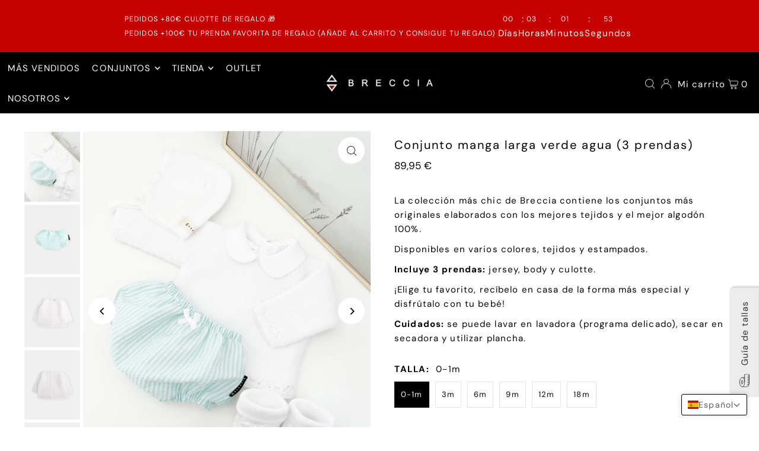

--- FILE ---
content_type: text/html; charset=utf-8
request_url: https://www.brecciaindust.com/products/conjunto-y-patucos-regalo-4-prendas-2
body_size: 97045
content:
<!DOCTYPE html>
<html class="no-js" lang="es">
<head><script>GSXMLHttpRequest = XMLHttpRequest;</script><!--Content in content_for_header -->
<!--LayoutHub-Embed--><meta name="layouthub" /><link rel="stylesheet" type="text/css" href="[data-uri]" media="all">
<!--/LayoutHub-Embed--><meta charset="utf-8" />
  <meta name="viewport" content="width=device-width, initial-scale=1">

  <!-- Establish early connection to external domains -->
  <link rel="preconnect" href="https://cdn.shopify.com" crossorigin>
  <link rel="preconnect" href="https://fonts.shopify.com" crossorigin>
  <link rel="preconnect" href="https://monorail-edge.shopifysvc.com">
  <link rel="preconnect" href="//ajax.googleapis.com" crossorigin /><!-- Preload onDomain stylesheets and script libraries -->
  <link rel="preload" href="//www.brecciaindust.com/cdn/shop/t/64/assets/stylesheet.css?v=24430520255839471961695213297" as="style">
  <link rel="preload" as="font" href="//www.brecciaindust.com/cdn/fonts/dm_sans/dmsans_n4.ec80bd4dd7e1a334c969c265873491ae56018d72.woff2" type="font/woff2" crossorigin>
  <link rel="preload" as="font" href="//www.brecciaindust.com/cdn/fonts/dm_sans/dmsans_n4.ec80bd4dd7e1a334c969c265873491ae56018d72.woff2" type="font/woff2" crossorigin>
  <link rel="preload" as="font" href="//www.brecciaindust.com/cdn/fonts/dm_sans/dmsans_n4.ec80bd4dd7e1a334c969c265873491ae56018d72.woff2" type="font/woff2" crossorigin>
  <link rel="preload" href="//www.brecciaindust.com/cdn/shop/t/64/assets/eventemitter3.min.js?v=148202183930229300091694692320" as="script">
  <link rel="preload" href="//www.brecciaindust.com/cdn/shop/t/64/assets/vendor-video.js?v=112486824910932804751694692320" as="script">
  <link rel="preload" href="//www.brecciaindust.com/cdn/shop/t/64/assets/theme.js?v=119951050872005511731694692320" as="script">


  <link rel="shortcut icon" href="//www.brecciaindust.com/cdn/shop/files/FAVICOM-1_d9cada16-3d8b-4457-9583-475e7f8c7ca8.png?crop=center&height=32&v=1695206631&width=32" type="image/png" />
  <link rel="canonical" href="https://www.brecciaindust.com/products/conjunto-y-patucos-regalo-4-prendas-2" />

  <title>Conjunto manga larga verde agua (3 prendas) &ndash; Breccia</title>
  <meta name="description" content="La colección más chic de Breccia contiene los conjuntos más originales elaborados con los mejores tejidos y el mejor algodón 100%. Disponibles en varios colores, tejidos y estampados. Incluye 3 prendas: jersey, body y culotte. ¡Elige tu favorito, recíbelo en casa de la forma más especial y disfrútalo con tu bebé! Cuida" />

  


    <meta name="twitter:card" content="summary">
    <meta name="twitter:image" content="https://www.brecciaindust.com/cdn/shop/files/image_e38548ad-95ee-4736-a7f6-8c69eeffbc6e.jpg?v=1688137807&width=1024">



<meta property="og:site_name" content="Breccia">
<meta property="og:url" content="https://www.brecciaindust.com/products/conjunto-y-patucos-regalo-4-prendas-2">
<meta property="og:title" content="Conjunto manga larga verde agua (3 prendas)">
<meta property="og:type" content="product">
<meta property="og:description" content="La colección más chic de Breccia contiene los conjuntos más originales elaborados con los mejores tejidos y el mejor algodón 100%. Disponibles en varios colores, tejidos y estampados. Incluye 3 prendas: jersey, body y culotte. ¡Elige tu favorito, recíbelo en casa de la forma más especial y disfrútalo con tu bebé! Cuida">

  <meta property="og:price:amount" content="89,95">
  <meta property="og:price:currency" content="EUR">

<meta property="og:image" content="http://www.brecciaindust.com/cdn/shop/files/image_47e54c54-9dc1-43d7-b584-9251ecd60f7f.jpg?v=1688137807&width=1024"><meta property="og:image" content="http://www.brecciaindust.com/cdn/shop/files/image_e38548ad-95ee-4736-a7f6-8c69eeffbc6e.jpg?v=1688137807&width=1024"><meta property="og:image" content="http://www.brecciaindust.com/cdn/shop/files/image_9759e5f1-0472-4e91-8d94-0ec874e03b7b.png?v=1688138400&width=1024">



<meta name="twitter:title" content="Conjunto manga larga verde agua (3 prendas)">
<meta name="twitter:description" content="La colección más chic de Breccia contiene los conjuntos más originales elaborados con los mejores tejidos y el mejor algodón 100%. Disponibles en varios colores, tejidos y estampados. Incluye 3 prendas: jersey, body y culotte. ¡Elige tu favorito, recíbelo en casa de la forma más especial y disfrútalo con tu bebé! Cuida">
<meta name="twitter:domain" content="">

  
 <script type="application/ld+json">
   {
     "@context": "https://schema.org",
     "@type": "Product",
     "id": "conjunto-y-patucos-regalo-4-prendas-2",
     "url": "https:\/\/www.brecciaindust.com\/products\/conjunto-y-patucos-regalo-4-prendas-2",
     "image": "\/\/www.brecciaindust.com\/cdn\/shop\/files\/image_47e54c54-9dc1-43d7-b584-9251ecd60f7f.jpg?v=1688137807\u0026width=1024",
     "name": "Conjunto manga larga verde agua (3 prendas)",
     "brand": {
        "@type": "Brand",
        "name": "Breccia"
      },
     "description": "La colección más chic de Breccia contiene los conjuntos más originales elaborados con los mejores tejidos y el mejor algodón 100%.\nDisponibles en varios colores, tejidos y estampados.\nIncluye 3 prendas: jersey, body y culotte.\n¡Elige tu favorito, recíbelo en casa de la forma más especial y disfrútalo con tu bebé!\nCuidados: se puede lavar en lavadora (programa delicado), secar en secadora y utilizar plancha.","sku": 47251858850141,"offers": [
        
        {
           "@type": "Offer",
           "price": "89,95",
           "priceCurrency": "EUR",
           "availability": "http://schema.org/InStock",
           "priceValidUntil": "2030-01-01",
           "url": "\/products\/conjunto-y-patucos-regalo-4-prendas-2"
         },
       
        {
           "@type": "Offer",
           "price": "89,95",
           "priceCurrency": "EUR",
           "availability": "http://schema.org/InStock",
           "priceValidUntil": "2030-01-01",
           "url": "\/products\/conjunto-y-patucos-regalo-4-prendas-2"
         },
       
        {
           "@type": "Offer",
           "price": "89,95",
           "priceCurrency": "EUR",
           "availability": "http://schema.org/InStock",
           "priceValidUntil": "2030-01-01",
           "url": "\/products\/conjunto-y-patucos-regalo-4-prendas-2"
         },
       
        {
           "@type": "Offer",
           "price": "89,95",
           "priceCurrency": "EUR",
           "availability": "http://schema.org/InStock",
           "priceValidUntil": "2030-01-01",
           "url": "\/products\/conjunto-y-patucos-regalo-4-prendas-2"
         },
       
        {
           "@type": "Offer",
           "price": "89,95",
           "priceCurrency": "EUR",
           "availability": "http://schema.org/InStock",
           "priceValidUntil": "2030-01-01",
           "url": "\/products\/conjunto-y-patucos-regalo-4-prendas-2"
         },
       
        {
           "@type": "Offer",
           "price": "89,95",
           "priceCurrency": "EUR",
           "availability": "http://schema.org/InStock",
           "priceValidUntil": "2030-01-01",
           "url": "\/products\/conjunto-y-patucos-regalo-4-prendas-2"
         },
       
        {
           "@type": "Offer",
           "price": "89,95",
           "priceCurrency": "EUR",
           "availability": "http://schema.org/InStock",
           "priceValidUntil": "2030-01-01",
           "url": "\/products\/conjunto-y-patucos-regalo-4-prendas-2"
         },
       
        {
           "@type": "Offer",
           "price": "89,95",
           "priceCurrency": "EUR",
           "availability": "http://schema.org/InStock",
           "priceValidUntil": "2030-01-01",
           "url": "\/products\/conjunto-y-patucos-regalo-4-prendas-2"
         },
       
        {
           "@type": "Offer",
           "price": "89,95",
           "priceCurrency": "EUR",
           "availability": "http://schema.org/InStock",
           "priceValidUntil": "2030-01-01",
           "url": "\/products\/conjunto-y-patucos-regalo-4-prendas-2"
         },
       
        {
           "@type": "Offer",
           "price": "89,95",
           "priceCurrency": "EUR",
           "availability": "http://schema.org/InStock",
           "priceValidUntil": "2030-01-01",
           "url": "\/products\/conjunto-y-patucos-regalo-4-prendas-2"
         },
       
        {
           "@type": "Offer",
           "price": "89,95",
           "priceCurrency": "EUR",
           "availability": "http://schema.org/InStock",
           "priceValidUntil": "2030-01-01",
           "url": "\/products\/conjunto-y-patucos-regalo-4-prendas-2"
         },
       
        {
           "@type": "Offer",
           "price": "89,95",
           "priceCurrency": "EUR",
           "availability": "http://schema.org/InStock",
           "priceValidUntil": "2030-01-01",
           "url": "\/products\/conjunto-y-patucos-regalo-4-prendas-2"
         }
       
     ]}
 </script>


  <style data-shopify>
:root {
    --main-family: "DM Sans", sans-serif;
    --main-weight: 400;
    --main-style: normal;
    --main-spacing: 0.075em;
    --nav-family: "DM Sans", sans-serif;
    --nav-weight: 400;
    --nav-style: normal;
    --heading-family: "DM Sans", sans-serif;
    --heading-weight: 400;
    --heading-style: normal;
    --heading-spacing: 0.1em;

    --font-size: 15px;
    --base-font-size: 15px;
    --h1-size: 20px;
    --h2-size: 20px;
    --h3-size: 17px;
    --nav-size: 15px;
    --nav-spacing: 0.075em;
    --font-size-sm: calc(15px - 2px);

    --announcement-bar-background: #f8f3f0;
    --announcement-bar-text-color: #52463c;
    --homepage-scroll-color: #ffffff;
    --homepage-scroll-background: #000000;
    --pre-scroll-color: #ffffff;
    --pre-scroll-background: #000000;
    --scroll-color: ;
    --scroll-background: ;
    --secondary-color: rgba(0,0,0,0);
    --background: #ffffff;
    --header-color: #000000;
    --text-color: #000000;
    --sale-color: #c50000;
    --dotted-color: #e5e5e5;
    --button-color: #18c78f;
    --button-hover: #000000;
    --button-text: #ffffff;
    --secondary-button-color: #acacac;
    --secondary-button-hover: #3a3a3a;
    --secondary-button-text: #ffffff;
    --new-background: #ededed;
    --new-color: #535353;
    --sale-icon-background: #9d0000;
    --sale-icon-color: #ffffff;
    --custom-background: #000000;
    --custom-color: #fff;
    --fb-share: #8d6544;
    --tw-share: #795232;
    --pin-share: #5a3b21;
    --footer-background: #ffffff;
    --footer-text: #000000;
    --footer-button: #000000;
    --footer-button-text: #ffffff;
    --cs1-color: #000000;
    --cs1-background: #ffffff;
    --cs2-color: #000000;
    --cs2-background: #f5f5f5;
    --cs3-color: #ffffff;
    --cs3-background: #af3333;
    --custom-icon-color: var(--text-color);
    --custom-icon-background: var(--background);
    --error-msg-dark: #e81000;
    --error-msg-light: #ffeae8;
    --success-msg-dark: #007f5f;
    --success-msg-light: #e5fff8;
    --free-shipping-bg: #fafafa;
    --free-shipping-text: #000000;
    --error-color: #c50000;
    --error-color-light: #ffc5c5;
    --keyboard-focus: #ACACAC;
    --focus-border-style: dotted;
    --focus-border-weight: 1px;
    --section-padding: 50px;
    --section-title-align: center;
    --section-title-border: 1px;
    --border-width: 100px;
    --grid-column-gap: px;
    --details-align: center;
    --select-arrow-bg: url(//www.brecciaindust.com/cdn/shop/t/64/assets/select-arrow.png?v=112595941721225094991694692320);
    --icon-border-color: #e6e6e6;
    --color-filter-size: 18px;
    --disabled-text: #808080;
    --listing-size-color: #666666;

    --upsell-border-color: #f2f2f2;

    --star-active: rgb(0, 0, 0);
    --star-inactive: rgb(204, 204, 204);

    --color-body-text: var(--text-color);
    --color-body: var(--background);
    --color-bg: var(--background);

    --section-background: transparent;
    --section-overlay-color: 0, 0, 0;
    --section-overlay-opacity: 0;
    --placeholder-background: rgba(0, 0, 0, 0.7);
    --placeholder-fill: rgba(0, 0, 0, 0.3);

    --line-item-transform: scale(0.8) translateY(calc(-25px - 0.25em)) translateX(10px);

  }
  @media (max-width: 740px) {
     :root {
       --font-size: calc(15px - (15px * 0.15));
       --nav-size: calc(15px - (15px * 0.15));
       --h1-size: calc(20px - (20px * 0.15));
       --h2-size: calc(20px - (20px * 0.15));
       --h3-size: calc(17px - (17px * 0.15));
     }
   }
</style>


  <link rel="stylesheet" href="//www.brecciaindust.com/cdn/shop/t/64/assets/stylesheet.css?v=24430520255839471961695213297" type="text/css">

  <style>
  @font-face {
  font-family: "DM Sans";
  font-weight: 400;
  font-style: normal;
  font-display: swap;
  src: url("//www.brecciaindust.com/cdn/fonts/dm_sans/dmsans_n4.ec80bd4dd7e1a334c969c265873491ae56018d72.woff2") format("woff2"),
       url("//www.brecciaindust.com/cdn/fonts/dm_sans/dmsans_n4.87bdd914d8a61247b911147ae68e754d695c58a6.woff") format("woff");
}

  @font-face {
  font-family: "DM Sans";
  font-weight: 400;
  font-style: normal;
  font-display: swap;
  src: url("//www.brecciaindust.com/cdn/fonts/dm_sans/dmsans_n4.ec80bd4dd7e1a334c969c265873491ae56018d72.woff2") format("woff2"),
       url("//www.brecciaindust.com/cdn/fonts/dm_sans/dmsans_n4.87bdd914d8a61247b911147ae68e754d695c58a6.woff") format("woff");
}

  @font-face {
  font-family: "DM Sans";
  font-weight: 400;
  font-style: normal;
  font-display: swap;
  src: url("//www.brecciaindust.com/cdn/fonts/dm_sans/dmsans_n4.ec80bd4dd7e1a334c969c265873491ae56018d72.woff2") format("woff2"),
       url("//www.brecciaindust.com/cdn/fonts/dm_sans/dmsans_n4.87bdd914d8a61247b911147ae68e754d695c58a6.woff") format("woff");
}

  @font-face {
  font-family: "DM Sans";
  font-weight: 700;
  font-style: normal;
  font-display: swap;
  src: url("//www.brecciaindust.com/cdn/fonts/dm_sans/dmsans_n7.97e21d81502002291ea1de8aefb79170c6946ce5.woff2") format("woff2"),
       url("//www.brecciaindust.com/cdn/fonts/dm_sans/dmsans_n7.af5c214f5116410ca1d53a2090665620e78e2e1b.woff") format("woff");
}

  @font-face {
  font-family: "DM Sans";
  font-weight: 400;
  font-style: italic;
  font-display: swap;
  src: url("//www.brecciaindust.com/cdn/fonts/dm_sans/dmsans_i4.b8fe05e69ee95d5a53155c346957d8cbf5081c1a.woff2") format("woff2"),
       url("//www.brecciaindust.com/cdn/fonts/dm_sans/dmsans_i4.403fe28ee2ea63e142575c0aa47684d65f8c23a0.woff") format("woff");
}

  @font-face {
  font-family: "DM Sans";
  font-weight: 700;
  font-style: italic;
  font-display: swap;
  src: url("//www.brecciaindust.com/cdn/fonts/dm_sans/dmsans_i7.52b57f7d7342eb7255084623d98ab83fd96e7f9b.woff2") format("woff2"),
       url("//www.brecciaindust.com/cdn/fonts/dm_sans/dmsans_i7.d5e14ef18a1d4a8ce78a4187580b4eb1759c2eda.woff") format("woff");
}

  </style>

  <script>window.performance && window.performance.mark && window.performance.mark('shopify.content_for_header.start');</script><meta name="google-site-verification" content="3Q4HN7c6823rRXFVvDTGCPOSSm0fvOqaqor9gh2csnc">
<meta id="shopify-digital-wallet" name="shopify-digital-wallet" content="/8644165690/digital_wallets/dialog">
<meta name="shopify-checkout-api-token" content="7dc5327563363fb8bc1b70ce57b52fc3">
<meta id="in-context-paypal-metadata" data-shop-id="8644165690" data-venmo-supported="false" data-environment="production" data-locale="es_ES" data-paypal-v4="true" data-currency="EUR">
<link rel="alternate" hreflang="x-default" href="https://www.brecciaindust.com/products/conjunto-y-patucos-regalo-4-prendas-2">
<link rel="alternate" hreflang="es" href="https://www.brecciaindust.com/products/conjunto-y-patucos-regalo-4-prendas-2">
<link rel="alternate" hreflang="fr" href="https://www.brecciaindust.com/fr/products/conjunto-y-patucos-regalo-4-prendas-2">
<link rel="alternate" hreflang="it" href="https://www.brecciaindust.com/it/products/conjunto-y-patucos-regalo-4-prendas-2">
<link rel="alternate" hreflang="en" href="https://www.brecciaindust.com/en/products/conjunto-y-patucos-regalo-4-prendas-2">
<link rel="alternate" type="application/json+oembed" href="https://www.brecciaindust.com/products/conjunto-y-patucos-regalo-4-prendas-2.oembed">
<script async="async" src="/checkouts/internal/preloads.js?locale=es-ES"></script>
<link rel="preconnect" href="https://shop.app" crossorigin="anonymous">
<script async="async" src="https://shop.app/checkouts/internal/preloads.js?locale=es-ES&shop_id=8644165690" crossorigin="anonymous"></script>
<script id="apple-pay-shop-capabilities" type="application/json">{"shopId":8644165690,"countryCode":"ES","currencyCode":"EUR","merchantCapabilities":["supports3DS"],"merchantId":"gid:\/\/shopify\/Shop\/8644165690","merchantName":"Breccia","requiredBillingContactFields":["postalAddress","email","phone"],"requiredShippingContactFields":["postalAddress","email","phone"],"shippingType":"shipping","supportedNetworks":["visa","maestro","masterCard","amex"],"total":{"type":"pending","label":"Breccia","amount":"1.00"},"shopifyPaymentsEnabled":true,"supportsSubscriptions":true}</script>
<script id="shopify-features" type="application/json">{"accessToken":"7dc5327563363fb8bc1b70ce57b52fc3","betas":["rich-media-storefront-analytics"],"domain":"www.brecciaindust.com","predictiveSearch":true,"shopId":8644165690,"locale":"es"}</script>
<script>var Shopify = Shopify || {};
Shopify.shop = "brecciaco.myshopify.com";
Shopify.locale = "es";
Shopify.currency = {"active":"EUR","rate":"1.0"};
Shopify.country = "ES";
Shopify.theme = {"name":"Copia actualizada de Icon","id":152998379869,"schema_name":"Icon","schema_version":"10.0.0","theme_store_id":686,"role":"main"};
Shopify.theme.handle = "null";
Shopify.theme.style = {"id":null,"handle":null};
Shopify.cdnHost = "www.brecciaindust.com/cdn";
Shopify.routes = Shopify.routes || {};
Shopify.routes.root = "/";</script>
<script type="module">!function(o){(o.Shopify=o.Shopify||{}).modules=!0}(window);</script>
<script>!function(o){function n(){var o=[];function n(){o.push(Array.prototype.slice.apply(arguments))}return n.q=o,n}var t=o.Shopify=o.Shopify||{};t.loadFeatures=n(),t.autoloadFeatures=n()}(window);</script>
<script>
  window.ShopifyPay = window.ShopifyPay || {};
  window.ShopifyPay.apiHost = "shop.app\/pay";
  window.ShopifyPay.redirectState = null;
</script>
<script id="shop-js-analytics" type="application/json">{"pageType":"product"}</script>
<script defer="defer" async type="module" src="//www.brecciaindust.com/cdn/shopifycloud/shop-js/modules/v2/client.init-shop-cart-sync_BauuRneq.es.esm.js"></script>
<script defer="defer" async type="module" src="//www.brecciaindust.com/cdn/shopifycloud/shop-js/modules/v2/chunk.common_JQpvZAPo.esm.js"></script>
<script defer="defer" async type="module" src="//www.brecciaindust.com/cdn/shopifycloud/shop-js/modules/v2/chunk.modal_Cc_JA9bg.esm.js"></script>
<script type="module">
  await import("//www.brecciaindust.com/cdn/shopifycloud/shop-js/modules/v2/client.init-shop-cart-sync_BauuRneq.es.esm.js");
await import("//www.brecciaindust.com/cdn/shopifycloud/shop-js/modules/v2/chunk.common_JQpvZAPo.esm.js");
await import("//www.brecciaindust.com/cdn/shopifycloud/shop-js/modules/v2/chunk.modal_Cc_JA9bg.esm.js");

  window.Shopify.SignInWithShop?.initShopCartSync?.({"fedCMEnabled":true,"windoidEnabled":true});

</script>
<script>
  window.Shopify = window.Shopify || {};
  if (!window.Shopify.featureAssets) window.Shopify.featureAssets = {};
  window.Shopify.featureAssets['shop-js'] = {"shop-cart-sync":["modules/v2/client.shop-cart-sync_BVP18cnx.es.esm.js","modules/v2/chunk.common_JQpvZAPo.esm.js","modules/v2/chunk.modal_Cc_JA9bg.esm.js"],"init-fed-cm":["modules/v2/client.init-fed-cm_D8ocI3Hl.es.esm.js","modules/v2/chunk.common_JQpvZAPo.esm.js","modules/v2/chunk.modal_Cc_JA9bg.esm.js"],"shop-toast-manager":["modules/v2/client.shop-toast-manager_CLAzazP1.es.esm.js","modules/v2/chunk.common_JQpvZAPo.esm.js","modules/v2/chunk.modal_Cc_JA9bg.esm.js"],"init-shop-cart-sync":["modules/v2/client.init-shop-cart-sync_BauuRneq.es.esm.js","modules/v2/chunk.common_JQpvZAPo.esm.js","modules/v2/chunk.modal_Cc_JA9bg.esm.js"],"shop-button":["modules/v2/client.shop-button_CyDIc4qj.es.esm.js","modules/v2/chunk.common_JQpvZAPo.esm.js","modules/v2/chunk.modal_Cc_JA9bg.esm.js"],"init-windoid":["modules/v2/client.init-windoid_oJvx2C9L.es.esm.js","modules/v2/chunk.common_JQpvZAPo.esm.js","modules/v2/chunk.modal_Cc_JA9bg.esm.js"],"shop-cash-offers":["modules/v2/client.shop-cash-offers_CkIkb9Wi.es.esm.js","modules/v2/chunk.common_JQpvZAPo.esm.js","modules/v2/chunk.modal_Cc_JA9bg.esm.js"],"pay-button":["modules/v2/client.pay-button_5yb_uJBU.es.esm.js","modules/v2/chunk.common_JQpvZAPo.esm.js","modules/v2/chunk.modal_Cc_JA9bg.esm.js"],"init-customer-accounts":["modules/v2/client.init-customer-accounts_CO9OeEd-.es.esm.js","modules/v2/client.shop-login-button_DLqQTw7D.es.esm.js","modules/v2/chunk.common_JQpvZAPo.esm.js","modules/v2/chunk.modal_Cc_JA9bg.esm.js"],"avatar":["modules/v2/client.avatar_BTnouDA3.es.esm.js"],"checkout-modal":["modules/v2/client.checkout-modal_yS2RcjXz.es.esm.js","modules/v2/chunk.common_JQpvZAPo.esm.js","modules/v2/chunk.modal_Cc_JA9bg.esm.js"],"init-shop-for-new-customer-accounts":["modules/v2/client.init-shop-for-new-customer-accounts_DPeXQnFd.es.esm.js","modules/v2/client.shop-login-button_DLqQTw7D.es.esm.js","modules/v2/chunk.common_JQpvZAPo.esm.js","modules/v2/chunk.modal_Cc_JA9bg.esm.js"],"init-customer-accounts-sign-up":["modules/v2/client.init-customer-accounts-sign-up_D_IzRyVC.es.esm.js","modules/v2/client.shop-login-button_DLqQTw7D.es.esm.js","modules/v2/chunk.common_JQpvZAPo.esm.js","modules/v2/chunk.modal_Cc_JA9bg.esm.js"],"init-shop-email-lookup-coordinator":["modules/v2/client.init-shop-email-lookup-coordinator_CRbuXBM_.es.esm.js","modules/v2/chunk.common_JQpvZAPo.esm.js","modules/v2/chunk.modal_Cc_JA9bg.esm.js"],"shop-follow-button":["modules/v2/client.shop-follow-button_Bv9YhKz6.es.esm.js","modules/v2/chunk.common_JQpvZAPo.esm.js","modules/v2/chunk.modal_Cc_JA9bg.esm.js"],"shop-login-button":["modules/v2/client.shop-login-button_DLqQTw7D.es.esm.js","modules/v2/chunk.common_JQpvZAPo.esm.js","modules/v2/chunk.modal_Cc_JA9bg.esm.js"],"shop-login":["modules/v2/client.shop-login_CYZ0rRS7.es.esm.js","modules/v2/chunk.common_JQpvZAPo.esm.js","modules/v2/chunk.modal_Cc_JA9bg.esm.js"],"lead-capture":["modules/v2/client.lead-capture_X_4VExJo.es.esm.js","modules/v2/chunk.common_JQpvZAPo.esm.js","modules/v2/chunk.modal_Cc_JA9bg.esm.js"],"payment-terms":["modules/v2/client.payment-terms_DA3Rk9yv.es.esm.js","modules/v2/chunk.common_JQpvZAPo.esm.js","modules/v2/chunk.modal_Cc_JA9bg.esm.js"]};
</script>
<script>(function() {
  var isLoaded = false;
  function asyncLoad() {
    if (isLoaded) return;
    isLoaded = true;
    var urls = ["https:\/\/app.layouthub.com\/shopify\/layouthub.js?shop=brecciaco.myshopify.com","https:\/\/gcc.metizapps.com\/assets\/js\/app.js?shop=brecciaco.myshopify.com","https:\/\/cdn.shopify.com\/s\/files\/1\/0033\/3538\/9233\/files\/pct_15countaug26paidd24_free1.js?v=1600324071\u0026shop=brecciaco.myshopify.com","\/\/swymv3starter-01.azureedge.net\/code\/swym-shopify.js?shop=brecciaco.myshopify.com","https:\/\/cdn.weglot.com\/weglot_script_tag.js?shop=brecciaco.myshopify.com","https:\/\/cookie-bar.conversionbear.com\/script?app=cookie_consent\u0026shop=brecciaco.myshopify.com","https:\/\/s3.eu-west-1.amazonaws.com\/production-klarna-il-shopify-osm\/a6c5e37d3b587ca7438f15aa90b429b47085a035\/brecciaco.myshopify.com-1708618957799.js?shop=brecciaco.myshopify.com","\/\/cdn.shopify.com\/proxy\/103d450391c68fb2a89d28def946652267cee952983712bbb1d6a4ba699e6737\/cdn.shopify.com\/s\/files\/1\/0875\/2064\/files\/easystock-storefront-0.10.17.min.js?shop=brecciaco.myshopify.com\u0026sp-cache-control=cHVibGljLCBtYXgtYWdlPTkwMA","https:\/\/cdn.hextom.com\/js\/eventpromotionbar.js?shop=brecciaco.myshopify.com"];
    for (var i = 0; i < urls.length; i++) {
      var s = document.createElement('script');
      s.type = 'text/javascript';
      s.async = true;
      s.src = urls[i];
      var x = document.getElementsByTagName('script')[0];
      x.parentNode.insertBefore(s, x);
    }
  };
  if(window.attachEvent) {
    window.attachEvent('onload', asyncLoad);
  } else {
    window.addEventListener('load', asyncLoad, false);
  }
})();</script>
<script id="__st">var __st={"a":8644165690,"offset":3600,"reqid":"a6b6dd81-1103-4534-b684-01c4d17409fe-1769630275","pageurl":"www.brecciaindust.com\/products\/conjunto-y-patucos-regalo-4-prendas-2","u":"6a493fc1cd0e","p":"product","rtyp":"product","rid":8458131505501};</script>
<script>window.ShopifyPaypalV4VisibilityTracking = true;</script>
<script id="captcha-bootstrap">!function(){'use strict';const t='contact',e='account',n='new_comment',o=[[t,t],['blogs',n],['comments',n],[t,'customer']],c=[[e,'customer_login'],[e,'guest_login'],[e,'recover_customer_password'],[e,'create_customer']],r=t=>t.map((([t,e])=>`form[action*='/${t}']:not([data-nocaptcha='true']) input[name='form_type'][value='${e}']`)).join(','),a=t=>()=>t?[...document.querySelectorAll(t)].map((t=>t.form)):[];function s(){const t=[...o],e=r(t);return a(e)}const i='password',u='form_key',d=['recaptcha-v3-token','g-recaptcha-response','h-captcha-response',i],f=()=>{try{return window.sessionStorage}catch{return}},m='__shopify_v',_=t=>t.elements[u];function p(t,e,n=!1){try{const o=window.sessionStorage,c=JSON.parse(o.getItem(e)),{data:r}=function(t){const{data:e,action:n}=t;return t[m]||n?{data:e,action:n}:{data:t,action:n}}(c);for(const[e,n]of Object.entries(r))t.elements[e]&&(t.elements[e].value=n);n&&o.removeItem(e)}catch(o){console.error('form repopulation failed',{error:o})}}const l='form_type',E='cptcha';function T(t){t.dataset[E]=!0}const w=window,h=w.document,L='Shopify',v='ce_forms',y='captcha';let A=!1;((t,e)=>{const n=(g='f06e6c50-85a8-45c8-87d0-21a2b65856fe',I='https://cdn.shopify.com/shopifycloud/storefront-forms-hcaptcha/ce_storefront_forms_captcha_hcaptcha.v1.5.2.iife.js',D={infoText:'Protegido por hCaptcha',privacyText:'Privacidad',termsText:'Términos'},(t,e,n)=>{const o=w[L][v],c=o.bindForm;if(c)return c(t,g,e,D).then(n);var r;o.q.push([[t,g,e,D],n]),r=I,A||(h.body.append(Object.assign(h.createElement('script'),{id:'captcha-provider',async:!0,src:r})),A=!0)});var g,I,D;w[L]=w[L]||{},w[L][v]=w[L][v]||{},w[L][v].q=[],w[L][y]=w[L][y]||{},w[L][y].protect=function(t,e){n(t,void 0,e),T(t)},Object.freeze(w[L][y]),function(t,e,n,w,h,L){const[v,y,A,g]=function(t,e,n){const i=e?o:[],u=t?c:[],d=[...i,...u],f=r(d),m=r(i),_=r(d.filter((([t,e])=>n.includes(e))));return[a(f),a(m),a(_),s()]}(w,h,L),I=t=>{const e=t.target;return e instanceof HTMLFormElement?e:e&&e.form},D=t=>v().includes(t);t.addEventListener('submit',(t=>{const e=I(t);if(!e)return;const n=D(e)&&!e.dataset.hcaptchaBound&&!e.dataset.recaptchaBound,o=_(e),c=g().includes(e)&&(!o||!o.value);(n||c)&&t.preventDefault(),c&&!n&&(function(t){try{if(!f())return;!function(t){const e=f();if(!e)return;const n=_(t);if(!n)return;const o=n.value;o&&e.removeItem(o)}(t);const e=Array.from(Array(32),(()=>Math.random().toString(36)[2])).join('');!function(t,e){_(t)||t.append(Object.assign(document.createElement('input'),{type:'hidden',name:u})),t.elements[u].value=e}(t,e),function(t,e){const n=f();if(!n)return;const o=[...t.querySelectorAll(`input[type='${i}']`)].map((({name:t})=>t)),c=[...d,...o],r={};for(const[a,s]of new FormData(t).entries())c.includes(a)||(r[a]=s);n.setItem(e,JSON.stringify({[m]:1,action:t.action,data:r}))}(t,e)}catch(e){console.error('failed to persist form',e)}}(e),e.submit())}));const S=(t,e)=>{t&&!t.dataset[E]&&(n(t,e.some((e=>e===t))),T(t))};for(const o of['focusin','change'])t.addEventListener(o,(t=>{const e=I(t);D(e)&&S(e,y())}));const B=e.get('form_key'),M=e.get(l),P=B&&M;t.addEventListener('DOMContentLoaded',(()=>{const t=y();if(P)for(const e of t)e.elements[l].value===M&&p(e,B);[...new Set([...A(),...v().filter((t=>'true'===t.dataset.shopifyCaptcha))])].forEach((e=>S(e,t)))}))}(h,new URLSearchParams(w.location.search),n,t,e,['guest_login'])})(!0,!1)}();</script>
<script integrity="sha256-4kQ18oKyAcykRKYeNunJcIwy7WH5gtpwJnB7kiuLZ1E=" data-source-attribution="shopify.loadfeatures" defer="defer" src="//www.brecciaindust.com/cdn/shopifycloud/storefront/assets/storefront/load_feature-a0a9edcb.js" crossorigin="anonymous"></script>
<script crossorigin="anonymous" defer="defer" src="//www.brecciaindust.com/cdn/shopifycloud/storefront/assets/shopify_pay/storefront-65b4c6d7.js?v=20250812"></script>
<script data-source-attribution="shopify.dynamic_checkout.dynamic.init">var Shopify=Shopify||{};Shopify.PaymentButton=Shopify.PaymentButton||{isStorefrontPortableWallets:!0,init:function(){window.Shopify.PaymentButton.init=function(){};var t=document.createElement("script");t.src="https://www.brecciaindust.com/cdn/shopifycloud/portable-wallets/latest/portable-wallets.es.js",t.type="module",document.head.appendChild(t)}};
</script>
<script data-source-attribution="shopify.dynamic_checkout.buyer_consent">
  function portableWalletsHideBuyerConsent(e){var t=document.getElementById("shopify-buyer-consent"),n=document.getElementById("shopify-subscription-policy-button");t&&n&&(t.classList.add("hidden"),t.setAttribute("aria-hidden","true"),n.removeEventListener("click",e))}function portableWalletsShowBuyerConsent(e){var t=document.getElementById("shopify-buyer-consent"),n=document.getElementById("shopify-subscription-policy-button");t&&n&&(t.classList.remove("hidden"),t.removeAttribute("aria-hidden"),n.addEventListener("click",e))}window.Shopify?.PaymentButton&&(window.Shopify.PaymentButton.hideBuyerConsent=portableWalletsHideBuyerConsent,window.Shopify.PaymentButton.showBuyerConsent=portableWalletsShowBuyerConsent);
</script>
<script data-source-attribution="shopify.dynamic_checkout.cart.bootstrap">document.addEventListener("DOMContentLoaded",(function(){function t(){return document.querySelector("shopify-accelerated-checkout-cart, shopify-accelerated-checkout")}if(t())Shopify.PaymentButton.init();else{new MutationObserver((function(e,n){t()&&(Shopify.PaymentButton.init(),n.disconnect())})).observe(document.body,{childList:!0,subtree:!0})}}));
</script>
<link id="shopify-accelerated-checkout-styles" rel="stylesheet" media="screen" href="https://www.brecciaindust.com/cdn/shopifycloud/portable-wallets/latest/accelerated-checkout-backwards-compat.css" crossorigin="anonymous">
<style id="shopify-accelerated-checkout-cart">
        #shopify-buyer-consent {
  margin-top: 1em;
  display: inline-block;
  width: 100%;
}

#shopify-buyer-consent.hidden {
  display: none;
}

#shopify-subscription-policy-button {
  background: none;
  border: none;
  padding: 0;
  text-decoration: underline;
  font-size: inherit;
  cursor: pointer;
}

#shopify-subscription-policy-button::before {
  box-shadow: none;
}

      </style>

<script>window.performance && window.performance.mark && window.performance.mark('shopify.content_for_header.end');</script>


<!-- BEGIN app block: shopify://apps/t-lab-ai-language-translate/blocks/custom_translations/b5b83690-efd4-434d-8c6a-a5cef4019faf --><!-- BEGIN app snippet: custom_translation_scripts --><script>
(()=>{var o=/\([0-9]+?\)$/,M=/\r?\n|\r|\t|\xa0|\u200B|\u200E|&nbsp;| /g,v=/<\/?[a-z][\s\S]*>/i,t=/^(https?:\/\/|\/\/)[^\s/$.?#].[^\s]*$/i,k=/\{\{\s*([a-zA-Z_]\w*)\s*\}\}/g,p=/\{\{\s*([a-zA-Z_]\w*)\s*\}\}/,r=/^(https:)?\/\/cdn\.shopify\.com\/(.+)\.(png|jpe?g|gif|webp|svgz?|bmp|tiff?|ico|avif)/i,e=/^(https:)?\/\/cdn\.shopify\.com/i,a=/\b(?:https?|ftp)?:?\/\/?[^\s\/]+\/[^\s]+\.(?:png|jpe?g|gif|webp|svgz?|bmp|tiff?|ico|avif)\b/i,I=/url\(['"]?(.*?)['"]?\)/,m="__label:",i=document.createElement("textarea"),u={t:["src","data-src","data-source","data-href","data-zoom","data-master","data-bg","base-src"],i:["srcset","data-srcset"],o:["href","data-href"],u:["href","data-href","data-src","data-zoom"]},g=new Set(["img","picture","button","p","a","input"]),h=16.67,s=function(n){return n.nodeType===Node.ELEMENT_NODE},c=function(n){return n.nodeType===Node.TEXT_NODE};function w(n){return r.test(n.trim())||a.test(n.trim())}function b(n){return(n=>(n=n.trim(),t.test(n)))(n)||e.test(n.trim())}var l=function(n){return!n||0===n.trim().length};function j(n){return i.innerHTML=n,i.value}function T(n){return A(j(n))}function A(n){return n.trim().replace(o,"").replace(M,"").trim()}var _=1e3;function D(n){n=n.trim().replace(M,"").replace(/&amp;/g,"&").replace(/&gt;/g,">").replace(/&lt;/g,"<").trim();return n.length>_?N(n):n}function E(n){return n.trim().toLowerCase().replace(/^https:/i,"")}function N(n){for(var t=5381,r=0;r<n.length;r++)t=(t<<5)+t^n.charCodeAt(r);return(t>>>0).toString(36)}function f(n){for(var t=document.createElement("template"),r=(t.innerHTML=n,["SCRIPT","IFRAME","OBJECT","EMBED","LINK","META"]),e=/^(on\w+|srcdoc|style)$/i,a=document.createTreeWalker(t.content,NodeFilter.SHOW_ELEMENT),i=a.nextNode();i;i=a.nextNode()){var o=i;if(r.includes(o.nodeName))o.remove();else for(var u=o.attributes.length-1;0<=u;--u)e.test(o.attributes[u].name)&&o.removeAttribute(o.attributes[u].name)}return t.innerHTML}function d(n,t,r){void 0===r&&(r=20);for(var e=n,a=0;e&&e.parentElement&&a<r;){for(var i=e.parentElement,o=0,u=t;o<u.length;o++)for(var s=u[o],c=0,l=s.l;c<l.length;c++){var f=l[c];switch(f.type){case"class":for(var d=0,v=i.classList;d<v.length;d++){var p=v[d];if(f.value.test(p))return s.label}break;case"id":if(i.id&&f.value.test(i.id))return s.label;break;case"attribute":if(i.hasAttribute(f.name)){if(!f.value)return s.label;var m=i.getAttribute(f.name);if(m&&f.value.test(m))return s.label}}}e=i,a++}return"unknown"}function y(n,t){var r,e,a;"function"==typeof window.fetch&&"AbortController"in window?(r=new AbortController,e=setTimeout(function(){return r.abort()},3e3),fetch(n,{credentials:"same-origin",signal:r.signal}).then(function(n){return clearTimeout(e),n.ok?n.json():Promise.reject(n)}).then(t).catch(console.error)):((a=new XMLHttpRequest).onreadystatechange=function(){4===a.readyState&&200===a.status&&t(JSON.parse(a.responseText))},a.open("GET",n,!0),a.timeout=3e3,a.send())}function O(){var l=/([^\s]+)\.(png|jpe?g|gif|webp|svgz?|bmp|tiff?|ico|avif)$/i,f=/_(\{width\}x*|\{width\}x\{height\}|\d{3,4}x\d{3,4}|\d{3,4}x|x\d{3,4}|pinco|icon|thumb|small|compact|medium|large|grande|original|master)(_crop_\w+)*(@[2-3]x)*(.progressive)*$/i,d=/^(https?|ftp|file):\/\//i;function r(n){var t,r="".concat(n.path).concat(n.v).concat(null!=(r=n.size)?r:"",".").concat(n.p);return n.m&&(r="".concat(n.path).concat(n.m,"/").concat(n.v).concat(null!=(t=n.size)?t:"",".").concat(n.p)),n.host&&(r="".concat(null!=(t=n.protocol)?t:"","//").concat(n.host).concat(r)),n.g&&(r+=n.g),r}return{h:function(n){var t=!0,r=(d.test(n)||n.startsWith("//")||(t=!1,n="https://example.com"+n),t);n.startsWith("//")&&(r=!1,n="https:"+n);try{new URL(n)}catch(n){return null}var e,a,i,o,u,s,n=new URL(n),c=n.pathname.split("/").filter(function(n){return n});return c.length<1||(a=c.pop(),e=null!=(e=c.pop())?e:null,null===(a=a.match(l)))?null:(s=a[1],a=a[2],i=s.match(f),o=s,(u=null)!==i&&(o=s.substring(0,i.index),u=i[0]),s=0<c.length?"/"+c.join("/")+"/":"/",{protocol:r?n.protocol:null,host:t?n.host:null,path:s,g:n.search,m:e,v:o,size:u,p:a,version:n.searchParams.get("v"),width:n.searchParams.get("width")})},T:r,S:function(n){return(n.m?"/".concat(n.m,"/"):"/").concat(n.v,".").concat(n.p)},M:function(n){return(n.m?"/".concat(n.m,"/"):"/").concat(n.v,".").concat(n.p,"?v=").concat(n.version||"0")},k:function(n,t){return r({protocol:t.protocol,host:t.host,path:t.path,g:t.g,m:t.m,v:t.v,size:n.size,p:t.p,version:t.version,width:t.width})}}}var x,S,C={},H={};function q(p,n){var m=new Map,g=new Map,i=new Map,r=new Map,e=new Map,a=new Map,o=new Map,u=function(n){return n.toLowerCase().replace(/[\s\W_]+/g,"")},s=new Set(n.A.map(u)),c=0,l=!1,f=!1,d=O();function v(n,t,r){s.has(u(n))||n&&t&&(r.set(n,t),l=!0)}function t(n,t){if(n&&n.trim()&&0!==m.size){var r=A(n),e=H[r];if(e&&(p.log("dictionary",'Overlapping text: "'.concat(n,'" related to html: "').concat(e,'"')),t)&&(n=>{if(n)for(var t=h(n.outerHTML),r=t._,e=(t.I||(r=0),n.parentElement),a=0;e&&a<5;){var i=h(e.outerHTML),o=i.I,i=i._;if(o){if(p.log("dictionary","Ancestor depth ".concat(a,": overlap score=").concat(i.toFixed(3),", base=").concat(r.toFixed(3))),r<i)return 1;if(i<r&&0<r)return}e=e.parentElement,a++}})(t))p.log("dictionary",'Skipping text translation for "'.concat(n,'" because an ancestor HTML translation exists'));else{e=m.get(r);if(e)return e;var a=n;if(a&&a.trim()&&0!==g.size){for(var i,o,u,s=g.entries(),c=s.next();!c.done;){var l=c.value[0],f=c.value[1],d=a.trim().match(l);if(d&&1<d.length){i=l,o=f,u=d;break}c=s.next()}if(i&&o&&u){var v=u.slice(1),t=o.match(k);if(t&&t.length===v.length)return t.reduce(function(n,t,r){return n.replace(t,v[r])},o)}}}}return null}function h(n){var r,e,a;return!n||!n.trim()||0===i.size?{I:null,_:0}:(r=D(n),a=0,(e=null)!=(n=i.get(r))?{I:n,_:1}:(i.forEach(function(n,t){-1!==t.indexOf(r)&&(t=r.length/t.length,a<t)&&(a=t,e=n)}),{I:e,_:a}))}function w(n){return n&&n.trim()&&0!==i.size&&(n=D(n),null!=(n=i.get(n)))?n:null}function b(n){if(n&&n.trim()&&0!==r.size){var t=E(n),t=r.get(t);if(t)return t;t=d.h(n);if(t){n=d.M(t).toLowerCase(),n=r.get(n);if(n)return n;n=d.S(t).toLowerCase(),t=r.get(n);if(t)return t}}return null}function T(n){return!n||!n.trim()||0===e.size||void 0===(n=e.get(A(n)))?null:n}function y(n){return!n||!n.trim()||0===a.size||void 0===(n=a.get(E(n)))?null:n}function x(n){var t;return!n||!n.trim()||0===o.size?null:null!=(t=o.get(A(n)))?t:(t=D(n),void 0!==(n=o.get(t))?n:null)}function S(){var n={j:m,D:g,N:i,O:r,C:e,H:a,q:o,L:l,R:c,F:C};return JSON.stringify(n,function(n,t){return t instanceof Map?Object.fromEntries(t.entries()):t})}return{J:function(n,t){v(n,t,m)},U:function(n,t){n&&t&&(n=new RegExp("^".concat(n,"$"),"s"),g.set(n,t),l=!0)},$:function(n,t){var r;n!==t&&(v((r=j(r=n).trim().replace(M,"").trim()).length>_?N(r):r,t,i),c=Math.max(c,n.length))},P:function(n,t){v(n,t,r),(n=d.h(n))&&(v(d.M(n).toLowerCase(),t,r),v(d.S(n).toLowerCase(),t,r))},G:function(n,t){v(n.replace("[img-alt]","").replace(M,"").trim(),t,e)},B:function(n,t){v(n,t,a)},W:function(n,t){f=!0,v(n,t,o)},V:function(){return p.log("dictionary","Translation dictionaries: ",S),i.forEach(function(n,r){m.forEach(function(n,t){r!==t&&-1!==r.indexOf(t)&&(C[t]=A(n),H[t]=r)})}),p.log("dictionary","appliedTextTranslations: ",JSON.stringify(C)),p.log("dictionary","overlappingTexts: ",JSON.stringify(H)),{L:l,Z:f,K:t,X:w,Y:b,nn:T,tn:y,rn:x}}}}function z(n,t,r){function f(n,t){t=n.split(t);return 2===t.length?t[1].trim()?t:[t[0]]:[n]}var d=q(r,t);return n.forEach(function(n){if(n){var c,l=n.name,n=n.value;if(l&&n){if("string"==typeof n)try{c=JSON.parse(n)}catch(n){return void r.log("dictionary","Invalid metafield JSON for "+l,function(){return String(n)})}else c=n;c&&Object.keys(c).forEach(function(e){if(e){var n,t,r,a=c[e];if(a)if(e!==a)if(l.includes("judge"))r=T(e),d.W(r,a);else if(e.startsWith("[img-alt]"))d.G(e,a);else if(e.startsWith("[img-src]"))n=E(e.replace("[img-src]","")),d.P(n,a);else if(v.test(e))d.$(e,a);else if(w(e))n=E(e),d.P(n,a);else if(b(e))r=E(e),d.B(r,a);else if("/"===(n=(n=e).trim())[0]&&"/"!==n[1]&&(r=E(e),d.B(r,a),r=T(e),d.J(r,a)),p.test(e))(s=(r=e).match(k))&&0<s.length&&(t=r.replace(/[-\/\\^$*+?.()|[\]]/g,"\\$&"),s.forEach(function(n){t=t.replace(n,"(.*)")}),d.U(t,a));else if(e.startsWith(m))r=a.replace(m,""),s=e.replace(m,""),d.J(T(s),r);else{if("product_tags"===l)for(var i=0,o=["_",":"];i<o.length;i++){var u=(n=>{if(e.includes(n)){var t=f(e,n),r=f(a,n);if(t.length===r.length)return t.forEach(function(n,t){n!==r[t]&&(d.J(T(n),r[t]),d.J(T("".concat(n,":")),"".concat(r[t],":")))}),{value:void 0}}})(o[i]);if("object"==typeof u)return u.value}var s=T(e);s!==a&&d.J(s,a)}}})}}}),d.V()}function L(y,x){var e=[{label:"judge-me",l:[{type:"class",value:/jdgm/i},{type:"id",value:/judge-me/i},{type:"attribute",name:"data-widget-name",value:/review_widget/i}]}],a=O();function S(r,n,e){n.forEach(function(n){var t=r.getAttribute(n);t&&(t=n.includes("href")?e.tn(t):e.K(t))&&r.setAttribute(n,t)})}function M(n,t,r){var e,a=n.getAttribute(t);a&&((e=i(a=E(a.split("&")[0]),r))?n.setAttribute(t,e):(e=r.tn(a))&&n.setAttribute(t,e))}function k(n,t,r){var e=n.getAttribute(t);e&&(e=((n,t)=>{var r=(n=n.split(",").filter(function(n){return null!=n&&""!==n.trim()}).map(function(n){var n=n.trim().split(/\s+/),t=n[0].split("?"),r=t[0],t=t[1],t=t?t.split("&"):[],e=((n,t)=>{for(var r=0;r<n.length;r++)if(t(n[r]))return n[r];return null})(t,function(n){return n.startsWith("v=")}),t=t.filter(function(n){return!n.startsWith("v=")}),n=n[1];return{url:r,version:e,en:t.join("&"),size:n}}))[0].url;if(r=i(r=n[0].version?"".concat(r,"?").concat(n[0].version):r,t)){var e=a.h(r);if(e)return n.map(function(n){var t=n.url,r=a.h(t);return r&&(t=a.k(r,e)),n.en&&(r=t.includes("?")?"&":"?",t="".concat(t).concat(r).concat(n.en)),t=n.size?"".concat(t," ").concat(n.size):t}).join(",")}})(e,r))&&n.setAttribute(t,e)}function i(n,t){var r=a.h(n);return null===r?null:(n=t.Y(n))?null===(n=a.h(n))?null:a.k(r,n):(n=a.S(r),null===(t=t.Y(n))||null===(n=a.h(t))?null:a.k(r,n))}function A(n,t,r){var e,a,i,o;r.an&&(e=n,a=r.on,u.o.forEach(function(n){var t=e.getAttribute(n);if(!t)return!1;!t.startsWith("/")||t.startsWith("//")||t.startsWith(a)||(t="".concat(a).concat(t),e.setAttribute(n,t))})),i=n,r=u.u.slice(),o=t,r.forEach(function(n){var t,r=i.getAttribute(n);r&&(w(r)?(t=o.Y(r))&&i.setAttribute(n,t):(t=o.tn(r))&&i.setAttribute(n,t))})}function _(t,r){var n,e,a,i,o;u.t.forEach(function(n){return M(t,n,r)}),u.i.forEach(function(n){return k(t,n,r)}),e="alt",a=r,(o=(n=t).getAttribute(e))&&((i=a.nn(o))?n.setAttribute(e,i):(i=a.K(o))&&n.setAttribute(e,i))}return{un:function(n){return!(!n||!s(n)||x.sn.includes((n=n).tagName.toLowerCase())||n.classList.contains("tl-switcher-container")||(n=n.parentNode)&&["SCRIPT","STYLE"].includes(n.nodeName.toUpperCase()))},cn:function(n){if(c(n)&&null!=(t=n.textContent)&&t.trim()){if(y.Z)if("judge-me"===d(n,e,5)){var t=y.rn(n.textContent);if(t)return void(n.textContent=j(t))}var r,t=y.K(n.textContent,n.parentElement||void 0);t&&(r=n.textContent.trim().replace(o,"").trim(),n.textContent=j(n.textContent.replace(r,t)))}},ln:function(n){if(!!l(n.textContent)||!n.innerHTML)return!1;if(y.Z&&"judge-me"===d(n,e,5)){var t=y.rn(n.innerHTML);if(t)return n.innerHTML=f(t),!0}t=y.X(n.innerHTML);return!!t&&(n.innerHTML=f(t),!0)},fn:function(n){var t,r,e,a,i,o,u,s,c,l;switch(S(n,["data-label","title"],y),n.tagName.toLowerCase()){case"span":S(n,["data-tooltip"],y);break;case"a":A(n,y,x);break;case"input":c=u=y,(l=(s=o=n).getAttribute("type"))&&("submit"===l||"button"===l)&&(l=s.getAttribute("value"),c=c.K(l))&&s.setAttribute("value",c),S(o,["placeholder"],u);break;case"textarea":S(n,["placeholder"],y);break;case"img":_(n,y);break;case"picture":for(var f=y,d=n.childNodes,v=0;v<d.length;v++){var p=d[v];if(p.tagName)switch(p.tagName.toLowerCase()){case"source":k(p,"data-srcset",f),k(p,"srcset",f);break;case"img":_(p,f)}}break;case"div":s=l=y,(u=o=c=n)&&(o=o.style.backgroundImage||o.getAttribute("data-bg")||"")&&"none"!==o&&(o=o.match(I))&&o[1]&&(o=o[1],s=s.Y(o))&&(u.style.backgroundImage='url("'.concat(s,'")')),a=c,i=l,["src","data-src","data-bg"].forEach(function(n){return M(a,n,i)}),["data-bgset"].forEach(function(n){return k(a,n,i)}),["data-href"].forEach(function(n){return S(a,[n],i)});break;case"button":r=y,(e=(t=n).getAttribute("value"))&&(r=r.K(e))&&t.setAttribute("value",r);break;case"iframe":e=y,(r=(t=n).getAttribute("src"))&&(e=e.tn(r))&&t.setAttribute("src",e);break;case"video":for(var m=n,g=y,h=["src"],w=0;w<h.length;w++){var b=h[w],T=m.getAttribute(b);T&&(T=g.tn(T))&&m.setAttribute(b,T)}}},getImageTranslation:function(n){return i(n,y)}}}function R(s,c,l){r=c.dn,e=new WeakMap;var r,e,a={add:function(n){var t=Date.now()+r;e.set(n,t)},has:function(n){var t=null!=(t=e.get(n))?t:0;return!(Date.now()>=t&&(e.delete(n),1))}},i=[],o=[],f=[],d=[],u=2*h,v=3*h;function p(n){var t,r,e;n&&(n.nodeType===Node.TEXT_NODE&&s.un(n.parentElement)?s.cn(n):s.un(n)&&(n=n,s.fn(n),t=g.has(n.tagName.toLowerCase())||(t=(t=n).getBoundingClientRect(),r=window.innerHeight||document.documentElement.clientHeight,e=window.innerWidth||document.documentElement.clientWidth,r=t.top<=r&&0<=t.top+t.height,e=t.left<=e&&0<=t.left+t.width,r&&e),a.has(n)||(t?i:o).push(n)))}function m(n){if(l.log("messageHandler","Processing element:",n),s.un(n)){var t=s.ln(n);if(a.add(n),!t){var r=n.childNodes;l.log("messageHandler","Child nodes:",r);for(var e=0;e<r.length;e++)p(r[e])}}}requestAnimationFrame(function n(){for(var t=performance.now();0<i.length;){var r=i.shift();if(r&&!a.has(r)&&m(r),performance.now()-t>=v)break}requestAnimationFrame(n)}),requestAnimationFrame(function n(){for(var t=performance.now();0<o.length;){var r=o.shift();if(r&&!a.has(r)&&m(r),performance.now()-t>=u)break}requestAnimationFrame(n)}),c.vn&&requestAnimationFrame(function n(){for(var t=performance.now();0<f.length;){var r=f.shift();if(r&&s.fn(r),performance.now()-t>=u)break}requestAnimationFrame(n)}),c.pn&&requestAnimationFrame(function n(){for(var t=performance.now();0<d.length;){var r=d.shift();if(r&&s.cn(r),performance.now()-t>=u)break}requestAnimationFrame(n)});var n={subtree:!0,childList:!0,attributes:c.vn,characterData:c.pn};new MutationObserver(function(n){l.log("observer","Observer:",n);for(var t=0;t<n.length;t++){var r=n[t];switch(r.type){case"childList":for(var e=r.addedNodes,a=0;a<e.length;a++)p(e[a]);var i=r.target.childNodes;if(i.length<=10)for(var o=0;o<i.length;o++)p(i[o]);break;case"attributes":var u=r.target;s.un(u)&&u&&f.push(u);break;case"characterData":c.pn&&(u=r.target)&&u.nodeType===Node.TEXT_NODE&&d.push(u)}}}).observe(document.documentElement,n)}void 0===window.TranslationLab&&(window.TranslationLab={}),window.TranslationLab.CustomTranslations=(x=(()=>{var a;try{a=window.localStorage.getItem("tlab_debug_mode")||null}catch(n){a=null}return{log:function(n,t){for(var r=[],e=2;e<arguments.length;e++)r[e-2]=arguments[e];!a||"observer"===n&&"all"===a||("all"===a||a===n||"custom"===n&&"custom"===a)&&(n=r.map(function(n){if("function"==typeof n)try{return n()}catch(n){return"Error generating parameter: ".concat(n.message)}return n}),console.log.apply(console,[t].concat(n)))}}})(),S=null,{init:function(n,t){n&&!n.isPrimaryLocale&&n.translationsMetadata&&n.translationsMetadata.length&&(0<(t=((n,t,r,e)=>{function a(n,t){for(var r=[],e=2;e<arguments.length;e++)r[e-2]=arguments[e];for(var a=0,i=r;a<i.length;a++){var o=i[a];if(o&&void 0!==o[n])return o[n]}return t}var i=window.localStorage.getItem("tlab_feature_options"),o=null;if(i)try{o=JSON.parse(i)}catch(n){e.log("dictionary","Invalid tlab_feature_options JSON",String(n))}var r=a("useMessageHandler",!0,o,i=r),u=a("messageHandlerCooldown",2e3,o,i),s=a("localizeUrls",!1,o,i),c=a("processShadowRoot",!1,o,i),l=a("attributesMutations",!1,o,i),f=a("processCharacterData",!1,o,i),d=a("excludedTemplates",[],o,i),o=a("phraseIgnoreList",[],o,i);return e.log("dictionary","useMessageHandler:",r),e.log("dictionary","messageHandlerCooldown:",u),e.log("dictionary","localizeUrls:",s),e.log("dictionary","processShadowRoot:",c),e.log("dictionary","attributesMutations:",l),e.log("dictionary","processCharacterData:",f),e.log("dictionary","excludedTemplates:",d),e.log("dictionary","phraseIgnoreList:",o),{sn:["html","head","meta","script","noscript","style","link","canvas","svg","g","path","ellipse","br","hr"],locale:n,on:t,gn:r,dn:u,an:s,hn:c,vn:l,pn:f,mn:d,A:o}})(n.locale,n.on,t,x)).mn.length&&t.mn.includes(n.template)||(n=z(n.translationsMetadata,t,x),S=L(n,t),n.L&&(t.gn&&R(S,t,x),window.addEventListener("DOMContentLoaded",function(){function e(n){n=/\/products\/(.+?)(\?.+)?$/.exec(n);return n?n[1]:null}var n,t,r,a;(a=document.querySelector(".cbb-frequently-bought-selector-label-name"))&&"true"!==a.getAttribute("translated")&&(n=e(window.location.pathname))&&(t="https://".concat(window.location.host,"/products/").concat(n,".json"),r="https://".concat(window.location.host).concat(window.Shopify.routes.root,"products/").concat(n,".json"),y(t,function(n){a.childNodes.forEach(function(t){t.textContent===n.product.title&&y(r,function(n){t.textContent!==n.product.title&&(t.textContent=n.product.title,a.setAttribute("translated","true"))})})}),document.querySelectorAll('[class*="cbb-frequently-bought-selector-link"]').forEach(function(t){var n,r;"true"!==t.getAttribute("translated")&&(n=t.getAttribute("href"))&&(r=e(n))&&y("https://".concat(window.location.host).concat(window.Shopify.routes.root,"products/").concat(r,".json"),function(n){t.textContent!==n.product.title&&(t.textContent=n.product.title,t.setAttribute("translated","true"))})}))}))))},getImageTranslation:function(n){return x.log("dictionary","translationManager: ",S),S?S.getImageTranslation(n):null}})})();
</script><!-- END app snippet -->

<script>
  (function() {
    var ctx = {
      locale: 'es',
      isPrimaryLocale: true,
      rootUrl: '',
      translationsMetadata: [{},{"name":"judgeMeShopReviews","value":{}},{"name":"judgeMeAllReviews1","value":{}},{"name":"judgeMeAllReviews2","value":{}},{"name":"product_options_variants","value":{}},{"name":"judgeMeAllReviews3","value":{}},{"name":"judge-me-product-review","value":null}],
      template: "product",
    };
    var settings = null;
    TranslationLab.CustomTranslations.init(ctx, settings);
  })()
</script>


<!-- END app block --><!-- BEGIN app block: shopify://apps/klaviyo-email-marketing-sms/blocks/klaviyo-onsite-embed/2632fe16-c075-4321-a88b-50b567f42507 -->












  <script async src="https://static.klaviyo.com/onsite/js/TH6uSk/klaviyo.js?company_id=TH6uSk"></script>
  <script>!function(){if(!window.klaviyo){window._klOnsite=window._klOnsite||[];try{window.klaviyo=new Proxy({},{get:function(n,i){return"push"===i?function(){var n;(n=window._klOnsite).push.apply(n,arguments)}:function(){for(var n=arguments.length,o=new Array(n),w=0;w<n;w++)o[w]=arguments[w];var t="function"==typeof o[o.length-1]?o.pop():void 0,e=new Promise((function(n){window._klOnsite.push([i].concat(o,[function(i){t&&t(i),n(i)}]))}));return e}}})}catch(n){window.klaviyo=window.klaviyo||[],window.klaviyo.push=function(){var n;(n=window._klOnsite).push.apply(n,arguments)}}}}();</script>

  
    <script id="viewed_product">
      if (item == null) {
        var _learnq = _learnq || [];

        var MetafieldReviews = null
        var MetafieldYotpoRating = null
        var MetafieldYotpoCount = null
        var MetafieldLooxRating = null
        var MetafieldLooxCount = null
        var okendoProduct = null
        var okendoProductReviewCount = null
        var okendoProductReviewAverageValue = null
        try {
          // The following fields are used for Customer Hub recently viewed in order to add reviews.
          // This information is not part of __kla_viewed. Instead, it is part of __kla_viewed_reviewed_items
          MetafieldReviews = {};
          MetafieldYotpoRating = null
          MetafieldYotpoCount = null
          MetafieldLooxRating = null
          MetafieldLooxCount = null

          okendoProduct = null
          // If the okendo metafield is not legacy, it will error, which then requires the new json formatted data
          if (okendoProduct && 'error' in okendoProduct) {
            okendoProduct = null
          }
          okendoProductReviewCount = okendoProduct ? okendoProduct.reviewCount : null
          okendoProductReviewAverageValue = okendoProduct ? okendoProduct.reviewAverageValue : null
        } catch (error) {
          console.error('Error in Klaviyo onsite reviews tracking:', error);
        }

        var item = {
          Name: "Conjunto manga larga verde agua (3 prendas)",
          ProductID: 8458131505501,
          Categories: ["All Products","CONJUNTOS BEBÉ","CONJUNTOS BEBÉ 2025"],
          ImageURL: "https://www.brecciaindust.com/cdn/shop/files/image_47e54c54-9dc1-43d7-b584-9251ecd60f7f_grande.jpg?v=1688137807",
          URL: "https://www.brecciaindust.com/products/conjunto-y-patucos-regalo-4-prendas-2",
          Brand: "Breccia",
          Price: "89,95 €",
          Value: "89,95",
          CompareAtPrice: "0,00 €"
        };
        _learnq.push(['track', 'Viewed Product', item]);
        _learnq.push(['trackViewedItem', {
          Title: item.Name,
          ItemId: item.ProductID,
          Categories: item.Categories,
          ImageUrl: item.ImageURL,
          Url: item.URL,
          Metadata: {
            Brand: item.Brand,
            Price: item.Price,
            Value: item.Value,
            CompareAtPrice: item.CompareAtPrice
          },
          metafields:{
            reviews: MetafieldReviews,
            yotpo:{
              rating: MetafieldYotpoRating,
              count: MetafieldYotpoCount,
            },
            loox:{
              rating: MetafieldLooxRating,
              count: MetafieldLooxCount,
            },
            okendo: {
              rating: okendoProductReviewAverageValue,
              count: okendoProductReviewCount,
            }
          }
        }]);
      }
    </script>
  




  <script>
    window.klaviyoReviewsProductDesignMode = false
  </script>







<!-- END app block --><!-- BEGIN app block: shopify://apps/judge-me-reviews/blocks/judgeme_core/61ccd3b1-a9f2-4160-9fe9-4fec8413e5d8 --><!-- Start of Judge.me Core -->






<link rel="dns-prefetch" href="https://cdnwidget.judge.me">
<link rel="dns-prefetch" href="https://cdn.judge.me">
<link rel="dns-prefetch" href="https://cdn1.judge.me">
<link rel="dns-prefetch" href="https://api.judge.me">

<script data-cfasync='false' class='jdgm-settings-script'>window.jdgmSettings={"pagination":5,"disable_web_reviews":false,"badge_no_review_text":"No reviews","badge_n_reviews_text":"{{ n }} review/reviews","badge_star_color":"#ffe200","hide_badge_preview_if_no_reviews":true,"badge_hide_text":false,"enforce_center_preview_badge":false,"widget_title":"Reseñas de Clientes","widget_open_form_text":"Escribir una reseña","widget_close_form_text":"Cancelar reseña","widget_refresh_page_text":"Actualizar página","widget_summary_text":"Basado en {{ number_of_reviews }} reseña/reseñas","widget_no_review_text":"Sé el primero en escribir una reseña","widget_name_field_text":"Nombre","widget_verified_name_field_text":"Nombre Verificado (público)","widget_name_placeholder_text":"Nombre","widget_required_field_error_text":"Este campo es obligatorio.","widget_email_field_text":"Dirección de correo electrónico","widget_verified_email_field_text":"Correo electrónico Verificado (privado, no se puede editar)","widget_email_placeholder_text":"Tu dirección de correo electrónico","widget_email_field_error_text":"Por favor, ingresa una dirección de correo electrónico válida.","widget_rating_field_text":"Calificación","widget_review_title_field_text":"Título de la Reseña","widget_review_title_placeholder_text":"Da un título a tu reseña","widget_review_body_field_text":"Contenido de la reseña","widget_review_body_placeholder_text":"Empieza a escribir aquí...","widget_pictures_field_text":"Imagen/Video (opcional)","widget_submit_review_text":"Enviar Reseña","widget_submit_verified_review_text":"Enviar Reseña Verificada","widget_submit_success_msg_with_auto_publish":"¡Gracias! Por favor, actualiza la página en unos momentos para ver tu reseña. Puedes eliminar o editar tu reseña iniciando sesión en \u003ca href='https://judge.me/login' target='_blank' rel='nofollow noopener'\u003eJudge.me\u003c/a\u003e","widget_submit_success_msg_no_auto_publish":"¡Gracias! Tu reseña se publicará tan pronto como sea aprobada por el administrador de la tienda. Puedes eliminar o editar tu reseña iniciando sesión en \u003ca href='https://judge.me/login' target='_blank' rel='nofollow noopener'\u003eJudge.me\u003c/a\u003e","widget_show_default_reviews_out_of_total_text":"Mostrando {{ n_reviews_shown }} de {{ n_reviews }} reseñas.","widget_show_all_link_text":"Mostrar todas","widget_show_less_link_text":"Mostrar menos","widget_author_said_text":"{{ reviewer_name }} dijo:","widget_days_text":"{{ n }} days ago","widget_weeks_text":"{{ n }} week/weeks ago","widget_months_text":"{{ n }} month/months ago","widget_years_text":"{{ n }} year/years ago","widget_yesterday_text":"Yesterday","widget_today_text":"Today","widget_replied_text":"\u003e\u003e {{ shop_name }} respondió:","widget_read_more_text":"Leer más","widget_reviewer_name_as_initial":"","widget_rating_filter_color":"","widget_rating_filter_see_all_text":"Ver todas las reseñas","widget_sorting_most_recent_text":"Más Recientes","widget_sorting_highest_rating_text":"Mayor Calificación","widget_sorting_lowest_rating_text":"Menor Calificación","widget_sorting_with_pictures_text":"Solo Imágenes","widget_sorting_most_helpful_text":"Más Útiles","widget_open_question_form_text":"Hacer una pregunta","widget_reviews_subtab_text":"Reseñas","widget_questions_subtab_text":"Preguntas","widget_question_label_text":"Pregunta","widget_answer_label_text":"Respuesta","widget_question_placeholder_text":"Escribe tu pregunta aquí","widget_submit_question_text":"Enviar Pregunta","widget_question_submit_success_text":"¡Gracias por tu pregunta! Te notificaremos una vez que sea respondida.","widget_star_color":"#ffe200","verified_badge_text":"Verificado","verified_badge_bg_color":"","verified_badge_text_color":"","verified_badge_placement":"left-of-reviewer-name","widget_review_max_height":"","widget_hide_border":false,"widget_social_share":false,"widget_thumb":false,"widget_review_location_show":false,"widget_location_format":"country_iso_code","all_reviews_include_out_of_store_products":true,"all_reviews_out_of_store_text":"(fuera de la tienda)","all_reviews_pagination":100,"all_reviews_product_name_prefix_text":"sobre","enable_review_pictures":false,"enable_question_anwser":false,"widget_theme":"","review_date_format":"dd/mm/yyyy","default_sort_method":"most-recent","widget_product_reviews_subtab_text":"Reseñas de Productos","widget_shop_reviews_subtab_text":"Reseñas de la Tienda","widget_other_products_reviews_text":"Reseñas para otros productos","widget_store_reviews_subtab_text":"Reseñas de la tienda","widget_no_store_reviews_text":"Esta tienda no ha recibido ninguna reseña todavía","widget_web_restriction_product_reviews_text":"Este producto no ha recibido ninguna reseña todavía","widget_no_items_text":"No se encontraron elementos","widget_show_more_text":"Mostrar más","widget_write_a_store_review_text":"Escribir mi Opinión","widget_other_languages_heading":"Reseñas en Otros Idiomas","widget_translate_review_text":"Traducir reseña a {{ language }}","widget_translating_review_text":"Traduciendo...","widget_show_original_translation_text":"Mostrar original ({{ language }})","widget_translate_review_failed_text":"No se pudo traducir la reseña.","widget_translate_review_retry_text":"Reintentar","widget_translate_review_try_again_later_text":"Intentar más tarde","show_product_url_for_grouped_product":false,"widget_sorting_pictures_first_text":"Imágenes Primero","show_pictures_on_all_rev_page_mobile":false,"show_pictures_on_all_rev_page_desktop":false,"floating_tab_hide_mobile_install_preference":false,"floating_tab_button_name":"★ Reseñas","floating_tab_title":"Deja que los clientes hablen por nosotros","floating_tab_button_color":"","floating_tab_button_background_color":"","floating_tab_url":"","floating_tab_url_enabled":true,"floating_tab_tab_style":"text","all_reviews_text_badge_text":"Los clientes nos califican {{ shop.metafields.judgeme.all_reviews_rating | round: 1 }}/5 basado en {{ shop.metafields.judgeme.all_reviews_count }} reseñas.","all_reviews_text_badge_text_branded_style":"{{ shop.metafields.judgeme.all_reviews_rating | round: 1 }} de 5 estrellas basado en {{ shop.metafields.judgeme.all_reviews_count }} reseñas","is_all_reviews_text_badge_a_link":false,"show_stars_for_all_reviews_text_badge":false,"all_reviews_text_badge_url":"","all_reviews_text_style":"text","all_reviews_text_color_style":"judgeme_brand_color","all_reviews_text_color":"#108474","all_reviews_text_show_jm_brand":true,"featured_carousel_show_header":true,"featured_carousel_title":"LO QUE ENAMORA A NUESTROS PAPÁS","testimonials_carousel_title":"Los clientes nos dicen","videos_carousel_title":"Historias de clientes reales","cards_carousel_title":"Los clientes nos dicen","featured_carousel_count_text":"+{{ n }} opiniones verificadas","featured_carousel_add_link_to_all_reviews_page":true,"featured_carousel_url":"https://www.brecciaindust.com/pages/opiniones-clientes","featured_carousel_show_images":true,"featured_carousel_autoslide_interval":5,"featured_carousel_arrows_on_the_sides":true,"featured_carousel_height":250,"featured_carousel_width":100,"featured_carousel_image_size":0,"featured_carousel_image_height":250,"featured_carousel_arrow_color":"#000000","verified_count_badge_style":"vintage","verified_count_badge_orientation":"horizontal","verified_count_badge_color_style":"judgeme_brand_color","verified_count_badge_color":"#108474","is_verified_count_badge_a_link":true,"verified_count_badge_url":"","verified_count_badge_show_jm_brand":true,"widget_rating_preset_default":5,"widget_first_sub_tab":"shop-reviews","widget_show_histogram":true,"widget_histogram_use_custom_color":false,"widget_pagination_use_custom_color":false,"widget_star_use_custom_color":false,"widget_verified_badge_use_custom_color":false,"widget_write_review_use_custom_color":false,"picture_reminder_submit_button":"Upload Pictures","enable_review_videos":false,"mute_video_by_default":false,"widget_sorting_videos_first_text":"Videos Primero","widget_review_pending_text":"Pendiente","featured_carousel_items_for_large_screen":3,"social_share_options_order":"Facebook,Twitter","remove_microdata_snippet":true,"disable_json_ld":false,"enable_json_ld_products":false,"preview_badge_show_question_text":false,"preview_badge_no_question_text":"Sin preguntas","preview_badge_n_question_text":"{{ number_of_questions }} pregunta/preguntas","qa_badge_show_icon":false,"qa_badge_position":"same-row","remove_judgeme_branding":true,"widget_add_search_bar":false,"widget_search_bar_placeholder":"Buscar","widget_sorting_verified_only_text":"Solo verificadas","featured_carousel_theme":"compact","featured_carousel_show_rating":true,"featured_carousel_show_title":false,"featured_carousel_show_body":true,"featured_carousel_show_date":false,"featured_carousel_show_reviewer":true,"featured_carousel_show_product":false,"featured_carousel_header_background_color":"#108474","featured_carousel_header_text_color":"#ffffff","featured_carousel_name_product_separator":"reviewed","featured_carousel_full_star_background":"#108474","featured_carousel_empty_star_background":"#dadada","featured_carousel_vertical_theme_background":"#f9fafb","featured_carousel_verified_badge_enable":false,"featured_carousel_verified_badge_color":"#108474","featured_carousel_border_style":"round","featured_carousel_review_line_length_limit":3,"featured_carousel_more_reviews_button_text":"Leer más reseñas","featured_carousel_view_product_button_text":"Ver producto","all_reviews_page_load_reviews_on":"button_click","all_reviews_page_load_more_text":"Cargar Más Reseñas","disable_fb_tab_reviews":false,"enable_ajax_cdn_cache":false,"widget_public_name_text":"mostrado públicamente como","default_reviewer_name":"John Smith","default_reviewer_name_has_non_latin":true,"widget_reviewer_anonymous":"Anónimo","medals_widget_title":"Medallas de Reseñas Judge.me","medals_widget_background_color":"#f9fafb","medals_widget_position":"footer_all_pages","medals_widget_border_color":"#f9fafb","medals_widget_verified_text_position":"left","medals_widget_use_monochromatic_version":false,"medals_widget_elements_color":"#108474","show_reviewer_avatar":true,"widget_invalid_yt_video_url_error_text":"No es una URL de video de YouTube","widget_max_length_field_error_text":"Por favor, ingresa no más de {0} caracteres.","widget_show_country_flag":false,"widget_show_collected_via_shop_app":true,"widget_verified_by_shop_badge_style":"light","widget_verified_by_shop_text":"Verificado por la Tienda","widget_show_photo_gallery":false,"widget_load_with_code_splitting":true,"widget_ugc_install_preference":false,"widget_ugc_title":"Hecho por nosotros, Compartido por ti","widget_ugc_subtitle":"Etiquétanos para ver tu imagen destacada en nuestra página","widget_ugc_arrows_color":"#ffffff","widget_ugc_primary_button_text":"Comprar Ahora","widget_ugc_primary_button_background_color":"#108474","widget_ugc_primary_button_text_color":"#ffffff","widget_ugc_primary_button_border_width":"0","widget_ugc_primary_button_border_style":"none","widget_ugc_primary_button_border_color":"#108474","widget_ugc_primary_button_border_radius":"25","widget_ugc_secondary_button_text":"Cargar Más","widget_ugc_secondary_button_background_color":"#ffffff","widget_ugc_secondary_button_text_color":"#108474","widget_ugc_secondary_button_border_width":"2","widget_ugc_secondary_button_border_style":"solid","widget_ugc_secondary_button_border_color":"#108474","widget_ugc_secondary_button_border_radius":"25","widget_ugc_reviews_button_text":"Ver Reseñas","widget_ugc_reviews_button_background_color":"#ffffff","widget_ugc_reviews_button_text_color":"#108474","widget_ugc_reviews_button_border_width":"2","widget_ugc_reviews_button_border_style":"solid","widget_ugc_reviews_button_border_color":"#108474","widget_ugc_reviews_button_border_radius":"25","widget_ugc_reviews_button_link_to":"judgeme-reviews-page","widget_ugc_show_post_date":true,"widget_ugc_max_width":"800","widget_rating_metafield_value_type":true,"widget_primary_color":"#108474","widget_enable_secondary_color":false,"widget_secondary_color":"#edf5f5","widget_summary_average_rating_text":"{{ average_rating }} de 5","widget_media_grid_title":"Fotos y videos de clientes","widget_media_grid_see_more_text":"Ver más","widget_round_style":false,"widget_show_product_medals":true,"widget_verified_by_judgeme_text":"Verificado por Judge.me","widget_show_store_medals":true,"widget_verified_by_judgeme_text_in_store_medals":"Verificado por Judge.me","widget_media_field_exceed_quantity_message":"Lo sentimos, solo podemos aceptar {{ max_media }} para una reseña.","widget_media_field_exceed_limit_message":"{{ file_name }} es demasiado grande, por favor selecciona un {{ media_type }} menor a {{ size_limit }}MB.","widget_review_submitted_text":"¡Reseña Enviada!","widget_question_submitted_text":"¡Pregunta Enviada!","widget_close_form_text_question":"Cancelar","widget_write_your_answer_here_text":"Escribe tu respuesta aquí","widget_enabled_branded_link":true,"widget_show_collected_by_judgeme":false,"widget_reviewer_name_color":"","widget_write_review_text_color":"","widget_write_review_bg_color":"","widget_collected_by_judgeme_text":"recopilado por Judge.me","widget_pagination_type":"standard","widget_load_more_text":"Cargar Más","widget_load_more_color":"#108474","widget_full_review_text":"Reseña Completa","widget_read_more_reviews_text":"Leer Más Reseñas","widget_read_questions_text":"Leer Preguntas","widget_questions_and_answers_text":"Preguntas y Respuestas","widget_verified_by_text":"Verificado por","widget_verified_text":"Verificado","widget_number_of_reviews_text":"{{ number_of_reviews }} reseñas","widget_back_button_text":"Atrás","widget_next_button_text":"Siguiente","widget_custom_forms_filter_button":"Filtros","custom_forms_style":"vertical","widget_show_review_information":false,"how_reviews_are_collected":"¿Cómo se recopilan las reseñas?","widget_show_review_keywords":false,"widget_gdpr_statement":"Cómo usamos tus datos: Solo te contactaremos sobre la reseña que dejaste, y solo si es necesario. Al enviar tu reseña, aceptas los \u003ca href='https://judge.me/terms' target='_blank' rel='nofollow noopener'\u003etérminos\u003c/a\u003e, \u003ca href='https://judge.me/privacy' target='_blank' rel='nofollow noopener'\u003eprivacidad\u003c/a\u003e y \u003ca href='https://judge.me/content-policy' target='_blank' rel='nofollow noopener'\u003epolíticas de contenido\u003c/a\u003e de Judge.me.","widget_multilingual_sorting_enabled":false,"widget_translate_review_content_enabled":false,"widget_translate_review_content_method":"manual","popup_widget_review_selection":"automatically_with_pictures","popup_widget_round_border_style":true,"popup_widget_show_title":true,"popup_widget_show_body":true,"popup_widget_show_reviewer":false,"popup_widget_show_product":true,"popup_widget_show_pictures":true,"popup_widget_use_review_picture":true,"popup_widget_show_on_home_page":true,"popup_widget_show_on_product_page":true,"popup_widget_show_on_collection_page":true,"popup_widget_show_on_cart_page":true,"popup_widget_position":"bottom_left","popup_widget_first_review_delay":5,"popup_widget_duration":5,"popup_widget_interval":5,"popup_widget_review_count":5,"popup_widget_hide_on_mobile":true,"review_snippet_widget_round_border_style":true,"review_snippet_widget_card_color":"#FFFFFF","review_snippet_widget_slider_arrows_background_color":"#FFFFFF","review_snippet_widget_slider_arrows_color":"#000000","review_snippet_widget_star_color":"#108474","show_product_variant":false,"all_reviews_product_variant_label_text":"Variante: ","widget_show_verified_branding":false,"widget_ai_summary_title":"Los clientes dicen","widget_ai_summary_disclaimer":"Resumen de reseñas impulsado por IA basado en reseñas recientes de clientes","widget_show_ai_summary":false,"widget_show_ai_summary_bg":false,"widget_show_review_title_input":true,"redirect_reviewers_invited_via_email":"review_widget","request_store_review_after_product_review":false,"request_review_other_products_in_order":false,"review_form_color_scheme":"default","review_form_corner_style":"square","review_form_star_color":{},"review_form_text_color":"#333333","review_form_background_color":"#ffffff","review_form_field_background_color":"#fafafa","review_form_button_color":{},"review_form_button_text_color":"#ffffff","review_form_modal_overlay_color":"#000000","review_content_screen_title_text":"¿Cómo calificarías este producto?","review_content_introduction_text":"Nos encantaría que compartieras un poco sobre tu experiencia.","store_review_form_title_text":"¿Cómo calificarías esta tienda?","store_review_form_introduction_text":"Nos encantaría que compartieras un poco sobre tu experiencia.","show_review_guidance_text":true,"one_star_review_guidance_text":"Pobre","five_star_review_guidance_text":"Excelente","customer_information_screen_title_text":"Sobre ti","customer_information_introduction_text":"Por favor, cuéntanos más sobre ti.","custom_questions_screen_title_text":"Tu experiencia en más detalle","custom_questions_introduction_text":"Aquí hay algunas preguntas para ayudarnos a entender más sobre tu experiencia.","review_submitted_screen_title_text":"¡Gracias por tu reseña!","review_submitted_screen_thank_you_text":"La estamos procesando y aparecerá en la tienda pronto.","review_submitted_screen_email_verification_text":"Por favor, confirma tu correo electrónico haciendo clic en el enlace que acabamos de enviarte. Esto nos ayuda a mantener las reseñas auténticas.","review_submitted_request_store_review_text":"¿Te gustaría compartir tu experiencia de compra con nosotros?","review_submitted_review_other_products_text":"¿Te gustaría reseñar estos productos?","store_review_screen_title_text":"¿Te gustaría compartir tu experiencia de compra con nosotros?","store_review_introduction_text":"Valoramos tu opinión y la utilizamos para mejorar. Por favor, comparte cualquier pensamiento o sugerencia que tengas.","reviewer_media_screen_title_picture_text":"Compartir una foto","reviewer_media_introduction_picture_text":"Sube una foto para apoyar tu reseña.","reviewer_media_screen_title_video_text":"Compartir un video","reviewer_media_introduction_video_text":"Sube un video para apoyar tu reseña.","reviewer_media_screen_title_picture_or_video_text":"Compartir una foto o video","reviewer_media_introduction_picture_or_video_text":"Sube una foto o video para apoyar tu reseña.","reviewer_media_youtube_url_text":"Pega tu URL de Youtube aquí","advanced_settings_next_step_button_text":"Siguiente","advanced_settings_close_review_button_text":"Cerrar","modal_write_review_flow":false,"write_review_flow_required_text":"Obligatorio","write_review_flow_privacy_message_text":"Respetamos tu privacidad.","write_review_flow_anonymous_text":"Reseña como anónimo","write_review_flow_visibility_text":"No será visible para otros clientes.","write_review_flow_multiple_selection_help_text":"Selecciona tantos como quieras","write_review_flow_single_selection_help_text":"Selecciona una opción","write_review_flow_required_field_error_text":"Este campo es obligatorio","write_review_flow_invalid_email_error_text":"Por favor ingresa una dirección de correo válida","write_review_flow_max_length_error_text":"Máx. {{ max_length }} caracteres.","write_review_flow_media_upload_text":"\u003cb\u003eHaz clic para subir\u003c/b\u003e o arrastrar y soltar","write_review_flow_gdpr_statement":"Solo te contactaremos sobre tu reseña si es necesario. Al enviar tu reseña, aceptas nuestros \u003ca href='https://judge.me/terms' target='_blank' rel='nofollow noopener'\u003etérminos y condiciones\u003c/a\u003e y \u003ca href='https://judge.me/privacy' target='_blank' rel='nofollow noopener'\u003epolítica de privacidad\u003c/a\u003e.","rating_only_reviews_enabled":false,"show_negative_reviews_help_screen":false,"new_review_flow_help_screen_rating_threshold":3,"negative_review_resolution_screen_title_text":"Cuéntanos más","negative_review_resolution_text":"Tu experiencia es importante para nosotros. Si hubo problemas con tu compra, estamos aquí para ayudar. No dudes en contactarnos, nos encantaría la oportunidad de arreglar las cosas.","negative_review_resolution_button_text":"Contáctanos","negative_review_resolution_proceed_with_review_text":"Deja una reseña","negative_review_resolution_subject":"Problema con la compra de {{ shop_name }}.{{ order_name }}","preview_badge_collection_page_install_status":false,"widget_review_custom_css":"","preview_badge_custom_css":"","preview_badge_stars_count":"5-stars","featured_carousel_custom_css":"","floating_tab_custom_css":"","all_reviews_widget_custom_css":"","medals_widget_custom_css":"","verified_badge_custom_css":"","all_reviews_text_custom_css":"","transparency_badges_collected_via_store_invite":false,"transparency_badges_from_another_provider":false,"transparency_badges_collected_from_store_visitor":false,"transparency_badges_collected_by_verified_review_provider":false,"transparency_badges_earned_reward":false,"transparency_badges_collected_via_store_invite_text":"Reseña recopilada a través de una invitación al negocio","transparency_badges_from_another_provider_text":"Reseña recopilada de otro proveedor","transparency_badges_collected_from_store_visitor_text":"Reseña recopilada de un visitante del negocio","transparency_badges_written_in_google_text":"Reseña escrita en Google","transparency_badges_written_in_etsy_text":"Reseña escrita en Etsy","transparency_badges_written_in_shop_app_text":"Reseña escrita en Shop App","transparency_badges_earned_reward_text":"Reseña ganó una recompensa para una futura compra","product_review_widget_per_page":10,"widget_store_review_label_text":"Reseña de la tienda","checkout_comment_extension_title_on_product_page":"Customer Comments","checkout_comment_extension_num_latest_comment_show":5,"checkout_comment_extension_format":"name_and_timestamp","checkout_comment_customer_name":"last_initial","checkout_comment_comment_notification":true,"preview_badge_collection_page_install_preference":false,"preview_badge_home_page_install_preference":true,"preview_badge_product_page_install_preference":true,"review_widget_install_preference":"","review_carousel_install_preference":true,"floating_reviews_tab_install_preference":"none","verified_reviews_count_badge_install_preference":true,"all_reviews_text_install_preference":false,"review_widget_best_location":false,"judgeme_medals_install_preference":true,"review_widget_revamp_enabled":false,"review_widget_qna_enabled":false,"review_widget_header_theme":"minimal","review_widget_widget_title_enabled":true,"review_widget_header_text_size":"medium","review_widget_header_text_weight":"regular","review_widget_average_rating_style":"compact","review_widget_bar_chart_enabled":true,"review_widget_bar_chart_type":"numbers","review_widget_bar_chart_style":"standard","review_widget_expanded_media_gallery_enabled":false,"review_widget_reviews_section_theme":"standard","review_widget_image_style":"thumbnails","review_widget_review_image_ratio":"square","review_widget_stars_size":"medium","review_widget_verified_badge":"standard_text","review_widget_review_title_text_size":"medium","review_widget_review_text_size":"medium","review_widget_review_text_length":"medium","review_widget_number_of_columns_desktop":3,"review_widget_carousel_transition_speed":5,"review_widget_custom_questions_answers_display":"always","review_widget_button_text_color":"#FFFFFF","review_widget_text_color":"#000000","review_widget_lighter_text_color":"#7B7B7B","review_widget_corner_styling":"soft","review_widget_review_word_singular":"reseña","review_widget_review_word_plural":"reseñas","review_widget_voting_label":"¿Útil?","review_widget_shop_reply_label":"Respuesta de {{ shop_name }}:","review_widget_filters_title":"Filtros","qna_widget_question_word_singular":"Pregunta","qna_widget_question_word_plural":"Preguntas","qna_widget_answer_reply_label":"Respuesta de {{ answerer_name }}:","qna_content_screen_title_text":"Preguntar sobre este producto","qna_widget_question_required_field_error_text":"Por favor, ingrese su pregunta.","qna_widget_flow_gdpr_statement":"Solo te contactaremos sobre tu pregunta si es necesario. Al enviar tu pregunta, aceptas nuestros \u003ca href='https://judge.me/terms' target='_blank' rel='nofollow noopener'\u003etérminos y condiciones\u003c/a\u003e y \u003ca href='https://judge.me/privacy' target='_blank' rel='nofollow noopener'\u003epolítica de privacidad\u003c/a\u003e.","qna_widget_question_submitted_text":"¡Gracias por tu pregunta!","qna_widget_close_form_text_question":"Cerrar","qna_widget_question_submit_success_text":"Te informaremos por correo electrónico cuando te respondamos tu pregunta.","all_reviews_widget_v2025_enabled":false,"all_reviews_widget_v2025_header_theme":"default","all_reviews_widget_v2025_widget_title_enabled":true,"all_reviews_widget_v2025_header_text_size":"medium","all_reviews_widget_v2025_header_text_weight":"regular","all_reviews_widget_v2025_average_rating_style":"compact","all_reviews_widget_v2025_bar_chart_enabled":true,"all_reviews_widget_v2025_bar_chart_type":"numbers","all_reviews_widget_v2025_bar_chart_style":"standard","all_reviews_widget_v2025_expanded_media_gallery_enabled":false,"all_reviews_widget_v2025_show_store_medals":true,"all_reviews_widget_v2025_show_photo_gallery":true,"all_reviews_widget_v2025_show_review_keywords":false,"all_reviews_widget_v2025_show_ai_summary":false,"all_reviews_widget_v2025_show_ai_summary_bg":false,"all_reviews_widget_v2025_add_search_bar":false,"all_reviews_widget_v2025_default_sort_method":"most-recent","all_reviews_widget_v2025_reviews_per_page":10,"all_reviews_widget_v2025_reviews_section_theme":"default","all_reviews_widget_v2025_image_style":"thumbnails","all_reviews_widget_v2025_review_image_ratio":"square","all_reviews_widget_v2025_stars_size":"medium","all_reviews_widget_v2025_verified_badge":"bold_badge","all_reviews_widget_v2025_review_title_text_size":"medium","all_reviews_widget_v2025_review_text_size":"medium","all_reviews_widget_v2025_review_text_length":"medium","all_reviews_widget_v2025_number_of_columns_desktop":3,"all_reviews_widget_v2025_carousel_transition_speed":5,"all_reviews_widget_v2025_custom_questions_answers_display":"always","all_reviews_widget_v2025_show_product_variant":false,"all_reviews_widget_v2025_show_reviewer_avatar":true,"all_reviews_widget_v2025_reviewer_name_as_initial":"","all_reviews_widget_v2025_review_location_show":false,"all_reviews_widget_v2025_location_format":"","all_reviews_widget_v2025_show_country_flag":false,"all_reviews_widget_v2025_verified_by_shop_badge_style":"light","all_reviews_widget_v2025_social_share":false,"all_reviews_widget_v2025_social_share_options_order":"Facebook,Twitter,LinkedIn,Pinterest","all_reviews_widget_v2025_pagination_type":"standard","all_reviews_widget_v2025_button_text_color":"#FFFFFF","all_reviews_widget_v2025_text_color":"#000000","all_reviews_widget_v2025_lighter_text_color":"#7B7B7B","all_reviews_widget_v2025_corner_styling":"soft","all_reviews_widget_v2025_title":"Reseñas de clientes","all_reviews_widget_v2025_ai_summary_title":"Los clientes dicen sobre esta tienda","all_reviews_widget_v2025_no_review_text":"Sé el primero en escribir una reseña","platform":"shopify","branding_url":"https://app.judge.me/reviews/stores/www.brecciaindust.com","branding_text":"Desarrollado por Judge.me","locale":"en","reply_name":"Breccia","widget_version":"2.1","footer":true,"autopublish":true,"review_dates":true,"enable_custom_form":false,"shop_use_review_site":true,"shop_locale":"es","enable_multi_locales_translations":true,"show_review_title_input":true,"review_verification_email_status":"never","can_be_branded":true,"reply_name_text":"Breccia"};</script> <style class='jdgm-settings-style'>.jdgm-xx{left:0}:not(.jdgm-prev-badge__stars)>.jdgm-star{color:#ffe200}.jdgm-histogram .jdgm-star.jdgm-star{color:#ffe200}.jdgm-preview-badge .jdgm-star.jdgm-star{color:#ffe200}.jdgm-prev-badge[data-average-rating='0.00']{display:none !important}.jdgm-author-all-initials{display:none !important}.jdgm-author-last-initial{display:none !important}.jdgm-rev-widg__title{visibility:hidden}.jdgm-rev-widg__summary-text{visibility:hidden}.jdgm-prev-badge__text{visibility:hidden}.jdgm-rev__replier:before{content:'Breccia'}.jdgm-rev__prod-link-prefix:before{content:'sobre'}.jdgm-rev__variant-label:before{content:'Variante: '}.jdgm-rev__out-of-store-text:before{content:'(fuera de la tienda)'}@media only screen and (min-width: 768px){.jdgm-rev__pics .jdgm-rev_all-rev-page-picture-separator,.jdgm-rev__pics .jdgm-rev__product-picture{display:none}}@media only screen and (max-width: 768px){.jdgm-rev__pics .jdgm-rev_all-rev-page-picture-separator,.jdgm-rev__pics .jdgm-rev__product-picture{display:none}}.jdgm-preview-badge[data-template="collection"]{display:none !important}.jdgm-review-widget[data-from-snippet="true"]{display:none !important}.jdgm-all-reviews-text[data-from-snippet="true"]{display:none !important}.jdgm-ugc-media-wrapper[data-from-snippet="true"]{display:none !important}.jdgm-rev__transparency-badge[data-badge-type="review_collected_via_store_invitation"]{display:none !important}.jdgm-rev__transparency-badge[data-badge-type="review_collected_from_another_provider"]{display:none !important}.jdgm-rev__transparency-badge[data-badge-type="review_collected_from_store_visitor"]{display:none !important}.jdgm-rev__transparency-badge[data-badge-type="review_written_in_etsy"]{display:none !important}.jdgm-rev__transparency-badge[data-badge-type="review_written_in_google_business"]{display:none !important}.jdgm-rev__transparency-badge[data-badge-type="review_written_in_shop_app"]{display:none !important}.jdgm-rev__transparency-badge[data-badge-type="review_earned_for_future_purchase"]{display:none !important}
</style> <style class='jdgm-settings-style'></style>

  
  
  
  <style class='jdgm-miracle-styles'>
  @-webkit-keyframes jdgm-spin{0%{-webkit-transform:rotate(0deg);-ms-transform:rotate(0deg);transform:rotate(0deg)}100%{-webkit-transform:rotate(359deg);-ms-transform:rotate(359deg);transform:rotate(359deg)}}@keyframes jdgm-spin{0%{-webkit-transform:rotate(0deg);-ms-transform:rotate(0deg);transform:rotate(0deg)}100%{-webkit-transform:rotate(359deg);-ms-transform:rotate(359deg);transform:rotate(359deg)}}@font-face{font-family:'JudgemeStar';src:url("[data-uri]") format("woff");font-weight:normal;font-style:normal}.jdgm-star{font-family:'JudgemeStar';display:inline !important;text-decoration:none !important;padding:0 4px 0 0 !important;margin:0 !important;font-weight:bold;opacity:1;-webkit-font-smoothing:antialiased;-moz-osx-font-smoothing:grayscale}.jdgm-star:hover{opacity:1}.jdgm-star:last-of-type{padding:0 !important}.jdgm-star.jdgm--on:before{content:"\e000"}.jdgm-star.jdgm--off:before{content:"\e001"}.jdgm-star.jdgm--half:before{content:"\e002"}.jdgm-widget *{margin:0;line-height:1.4;-webkit-box-sizing:border-box;-moz-box-sizing:border-box;box-sizing:border-box;-webkit-overflow-scrolling:touch}.jdgm-hidden{display:none !important;visibility:hidden !important}.jdgm-temp-hidden{display:none}.jdgm-spinner{width:40px;height:40px;margin:auto;border-radius:50%;border-top:2px solid #eee;border-right:2px solid #eee;border-bottom:2px solid #eee;border-left:2px solid #ccc;-webkit-animation:jdgm-spin 0.8s infinite linear;animation:jdgm-spin 0.8s infinite linear}.jdgm-prev-badge{display:block !important}

</style>


  
  
   


<script data-cfasync='false' class='jdgm-script'>
!function(e){window.jdgm=window.jdgm||{},jdgm.CDN_HOST="https://cdnwidget.judge.me/",jdgm.CDN_HOST_ALT="https://cdn2.judge.me/cdn/widget_frontend/",jdgm.API_HOST="https://api.judge.me/",jdgm.CDN_BASE_URL="https://cdn.shopify.com/extensions/019c0578-4a2e-76a7-8598-728e9b942721/judgeme-extensions-322/assets/",
jdgm.docReady=function(d){(e.attachEvent?"complete"===e.readyState:"loading"!==e.readyState)?
setTimeout(d,0):e.addEventListener("DOMContentLoaded",d)},jdgm.loadCSS=function(d,t,o,a){
!o&&jdgm.loadCSS.requestedUrls.indexOf(d)>=0||(jdgm.loadCSS.requestedUrls.push(d),
(a=e.createElement("link")).rel="stylesheet",a.class="jdgm-stylesheet",a.media="nope!",
a.href=d,a.onload=function(){this.media="all",t&&setTimeout(t)},e.body.appendChild(a))},
jdgm.loadCSS.requestedUrls=[],jdgm.loadJS=function(e,d){var t=new XMLHttpRequest;
t.onreadystatechange=function(){4===t.readyState&&(Function(t.response)(),d&&d(t.response))},
t.open("GET",e),t.onerror=function(){if(e.indexOf(jdgm.CDN_HOST)===0&&jdgm.CDN_HOST_ALT!==jdgm.CDN_HOST){var f=e.replace(jdgm.CDN_HOST,jdgm.CDN_HOST_ALT);jdgm.loadJS(f,d)}},t.send()},jdgm.docReady((function(){(window.jdgmLoadCSS||e.querySelectorAll(
".jdgm-widget, .jdgm-all-reviews-page").length>0)&&(jdgmSettings.widget_load_with_code_splitting?
parseFloat(jdgmSettings.widget_version)>=3?jdgm.loadCSS(jdgm.CDN_HOST+"widget_v3/base.css"):
jdgm.loadCSS(jdgm.CDN_HOST+"widget/base.css"):jdgm.loadCSS(jdgm.CDN_HOST+"shopify_v2.css"),
jdgm.loadJS(jdgm.CDN_HOST+"loa"+"der.js"))}))}(document);
</script>
<noscript><link rel="stylesheet" type="text/css" media="all" href="https://cdnwidget.judge.me/shopify_v2.css"></noscript>

<!-- BEGIN app snippet: theme_fix_tags --><script>
  (function() {
    var jdgmThemeFixes = {"127473090731":{"html":"","css":"","js":""},"152998379869":{"html":"","css":"@media (max-width: 920px) {\n  .jdgm-carousel-wrapper {\n   margin-bottom: 20px !important;\n   margin-top: -50px !important; \n  }\n  \n}\n\n","js":""}};
    if (!jdgmThemeFixes) return;
    var thisThemeFix = jdgmThemeFixes[Shopify.theme.id];
    if (!thisThemeFix) return;

    if (thisThemeFix.html) {
      document.addEventListener("DOMContentLoaded", function() {
        var htmlDiv = document.createElement('div');
        htmlDiv.classList.add('jdgm-theme-fix-html');
        htmlDiv.innerHTML = thisThemeFix.html;
        document.body.append(htmlDiv);
      });
    };

    if (thisThemeFix.css) {
      var styleTag = document.createElement('style');
      styleTag.classList.add('jdgm-theme-fix-style');
      styleTag.innerHTML = thisThemeFix.css;
      document.head.append(styleTag);
    };

    if (thisThemeFix.js) {
      var scriptTag = document.createElement('script');
      scriptTag.classList.add('jdgm-theme-fix-script');
      scriptTag.innerHTML = thisThemeFix.js;
      document.head.append(scriptTag);
    };
  })();
</script>
<!-- END app snippet -->
<!-- End of Judge.me Core -->



<!-- END app block --><!-- BEGIN app block: shopify://apps/frequently-bought/blocks/app-embed-block/b1a8cbea-c844-4842-9529-7c62dbab1b1f --><script>
    window.codeblackbelt = window.codeblackbelt || {};
    window.codeblackbelt.shop = window.codeblackbelt.shop || 'brecciaco.myshopify.com';
    
        window.codeblackbelt.productId = 8458131505501;</script><script src="//cdn.codeblackbelt.com/widgets/frequently-bought-together/main.min.js?version=2026012820+0100" async></script>
 <!-- END app block --><!-- BEGIN app block: shopify://apps/t-lab-ai-language-translate/blocks/language_switcher/b5b83690-efd4-434d-8c6a-a5cef4019faf --><!-- BEGIN app snippet: switcher_styling -->

<link href="//cdn.shopify.com/extensions/019bb762-7264-7b99-8d86-32684349d784/content-translation-297/assets/advanced-switcher.css" rel="stylesheet" type="text/css" media="all" />

<style>
  .tl-switcher-container.tl-custom-position {
    border-width: 1px;
    border-style: solid;
    border-color: #000000;
    background-color: #ffffff;
  }

  .tl-custom-position.top-right {
    top: 55px;
    right: 20px;
    bottom: auto;
    left: auto;
  }

  .tl-custom-position.top-left {
    top: 55px;
    right: auto;
    bottom: auto;
    left: 20px;
  }

  .tl-custom-position.bottom-left {
    position: fixed;
    top: auto;
    right: auto;
    bottom: 20px;
    left: 20px;
  }

  .tl-custom-position.bottom-right {
    position: fixed;
    top: auto;
    right: 20px;
    bottom: 20px;
    left: auto;
  }

  .tl-custom-position > div {
    font-size: 14px;
    color: #5c5c5c;
  }

  .tl-custom-position .tl-label {
    color: #5c5c5c;
  }

  .tl-dropdown,
  .tl-overlay,
  .tl-options {
    display: none;
  }

  .tl-dropdown.bottom-right,
  .tl-dropdown.bottom-left {
    bottom: 100%;
    top: auto;
  }

  .tl-dropdown.top-right,
  .tl-dropdown.bottom-right {
    right: 0;
    left: auto;
  }

  .tl-options.bottom-right,
  .tl-options.bottom-left {
    bottom: 100%;
    top: auto;
  }

  .tl-options.top-right,
  .tl-options.bottom-right {
    right: 0;
    left: auto;
  }

  div:not(.tl-inner) > .tl-switcher .tl-select,
  div.tl-selections {
    border-width: 0px;
  }

  

  
</style>
<!-- END app snippet -->

<script type="text/template" id="tl-switcher-template">
  <div class="tl-switcher-container hidden bottom-right">
    
        <!-- BEGIN app snippet: language_form --><div class="tl-switcher tl-language"><form method="post" action="/localization" id="localization_form" accept-charset="UTF-8" class="shopify-localization-form" enctype="multipart/form-data"><input type="hidden" name="form_type" value="localization" /><input type="hidden" name="utf8" value="✓" /><input type="hidden" name="_method" value="put" /><input type="hidden" name="return_to" value="/products/conjunto-y-patucos-regalo-4-prendas-2" />
    <div class="tl-select">
      
          <img
            class="tl-flag"
            loading="lazy"
            width="20"
            height="18"
            alt="Language switcher country flag for Español"
            src="https://cdn.shopify.com/extensions/019bb762-7264-7b99-8d86-32684349d784/content-translation-297/assets/es.svg"
          >
            <span class="tl-label tl-name">Español</span>
      
    </div>
    <ul class="tl-options bottom-right" role="list">
      
          <li
            class="tl-option active"
            data-value="es"
          >
              <img
                class="tl-flag"
                loading="lazy"
                width="20"
                height="18"
                alt="Language dropdown option country flag for Español"
                src="https://cdn.shopify.com/extensions/019bb762-7264-7b99-8d86-32684349d784/content-translation-297/assets/es.svg"
              >
                <span class="tl-label tl-name" for="Español">Español</span>
          </li>
          <li
            class="tl-option "
            data-value="fr"
          >
              <img
                class="tl-flag"
                loading="lazy"
                width="20"
                height="18"
                alt="Language dropdown option country flag for français"
                src="https://cdn.shopify.com/extensions/019bb762-7264-7b99-8d86-32684349d784/content-translation-297/assets/fr.svg"
              >
                <span class="tl-label tl-name" for="français">français</span>
          </li>
          <li
            class="tl-option "
            data-value="it"
          >
              <img
                class="tl-flag"
                loading="lazy"
                width="20"
                height="18"
                alt="Language dropdown option country flag for Italiano"
                src="https://cdn.shopify.com/extensions/019bb762-7264-7b99-8d86-32684349d784/content-translation-297/assets/it.svg"
              >
                <span class="tl-label tl-name" for="Italiano">Italiano</span>
          </li>
          <li
            class="tl-option "
            data-value="en"
          >
              <img
                class="tl-flag"
                loading="lazy"
                width="20"
                height="18"
                alt="Language dropdown option country flag for English"
                src="https://cdn.shopify.com/extensions/019bb762-7264-7b99-8d86-32684349d784/content-translation-297/assets/gb.svg"
              >
                <span class="tl-label tl-name" for="English">English</span>
          </li>
      
    </ul>
    <input type="hidden" name="country_code" value="ES">
    <input type="hidden" name="language_code" value="es"></form>
</div>
<!-- END app snippet -->

      
    <!-- BEGIN app snippet: language_form2 --><div class="tl-languages-unwrap" style="display: none;"><form method="post" action="/localization" id="localization_form" accept-charset="UTF-8" class="shopify-localization-form" enctype="multipart/form-data"><input type="hidden" name="form_type" value="localization" /><input type="hidden" name="utf8" value="✓" /><input type="hidden" name="_method" value="put" /><input type="hidden" name="return_to" value="/products/conjunto-y-patucos-regalo-4-prendas-2" />
    <ul class="tl-options" role="list">
      
          <li
            class="tl-option active"
            data-value="es"
          >
                <span class="tl-label tl-name" for="Español">Español</span>
          </li>
          <li
            class="tl-option "
            data-value="fr"
          >
                <span class="tl-label tl-name" for="français">français</span>
          </li>
          <li
            class="tl-option "
            data-value="it"
          >
                <span class="tl-label tl-name" for="Italiano">Italiano</span>
          </li>
          <li
            class="tl-option "
            data-value="en"
          >
                <span class="tl-label tl-name" for="English">English</span>
          </li>
      
    </ul>
    <input type="hidden" name="country_code" value="ES">
    <input type="hidden" name="language_code" value="es"></form>
</div>
<!-- END app snippet -->
  </div>
</script>

<!-- BEGIN app snippet: switcher_init_script --><script>
  "use strict";
  (()=>{let s="tlSwitcherReady",l="hidden";function c(i,r,t=0){var e=i.map(function(e){return document.querySelector(e)});if(e.every(function(e){return!!e}))r(e);else{let e=new MutationObserver(function(e,t){var n=i.map(function(e){return document.querySelector(e)});n.every(function(e){return!!e})&&(t.disconnect(),r(n))});e.observe(document.documentElement,{childList:!0,subtree:!0}),0<t&&setTimeout(function(){e.disconnect()},t)}}let a=function(c,a){return function(t){var n=t[0],i=t[1];if(n&&i){var r=n.cloneNode(!0);let e=!1;switch(a){case"before":var o=i.parentElement;o&&(o.insertBefore(r,i),e=!0);break;case"after":o=i.parentElement;o&&(o.insertBefore(r,i.nextSibling),e=!0);break;case"in-element-prepend":o=i.firstChild;i.insertBefore(r,o),e=!0;break;case"in-element":i.appendChild(r),e=!0}e&&(r instanceof HTMLElement&&(r.classList.add(c),r.classList.remove(l)),t=new CustomEvent(s,{detail:{switcherElement:r}}),document.dispatchEvent(t))}}};function r(e){switch(e.switcherPosition){case"header":t=e.switcherPrototypeSelector,i=e.headerRelativePosition,r=e.mobileRefElement,o=e.mobileRelativePosition,(n=e.headerRefElement)&&n.split(",").map(e=>e.trim()).filter(Boolean).forEach(e=>{c([t,e],a("desktop",i),3e3)}),r&&r.split(",").map(e=>e.trim()).filter(Boolean).forEach(e=>{c([t,e],a("mobile",o))});break;case"custom":n=e.switcherPrototypeSelector,(n=document.querySelector(n))&&(n.classList.add("tl-custom-position"),n.classList.remove(l),n=new CustomEvent(s,{detail:{switcherElement:n}}),document.dispatchEvent(n))}var t,n,i,r,o}void 0===window.TranslationLab&&(window.TranslationLab={}),window.TranslationLab.Switcher={configure:function(i){c(["body"],e=>{var t,n=document.getElementById("tl-switcher-template");n&&((t=document.createElement("div")).innerHTML=n.innerHTML,n=t.querySelector(".tl-switcher-container"))&&(t=n.cloneNode(!0),e[0])&&e[0].appendChild(t),r(i)})}}})();
</script><!-- END app snippet -->

<script>
  (function () {

    var enabledShopCurrenciesJson = '[{"name":"United Arab Emirates Dirham","iso_code":"AED","symbol":"د.إ"},{"name":"Canadian Dollar","iso_code":"CAD","symbol":"$"},{"name":"Swiss Franc","iso_code":"CHF","symbol":"CHF"},{"name":"Chinese Renminbi Yuan","iso_code":"CNY","symbol":"¥"},{"name":"Czech Koruna","iso_code":"CZK","symbol":"Kč"},{"name":"Danish Krone","iso_code":"DKK","symbol":"kr."},{"name":"Euro","iso_code":"EUR","symbol":"€"},{"name":"British Pound","iso_code":"GBP","symbol":"£"},{"name":"Hong Kong Dollar","iso_code":"HKD","symbol":"$"},{"name":"Hungarian Forint","iso_code":"HUF","symbol":"Ft"},{"name":"Indonesian Rupiah","iso_code":"IDR","symbol":"Rp"},{"name":"Indian Rupee","iso_code":"INR","symbol":"₹"},{"name":"Icelandic Króna","iso_code":"ISK","symbol":"kr"},{"name":"Japanese Yen","iso_code":"JPY","symbol":"¥"},{"name":"South Korean Won","iso_code":"KRW","symbol":"₩"},{"name":"Peruvian Sol","iso_code":"PEN","symbol":"S/"},{"name":"Polish Złoty","iso_code":"PLN","symbol":"zł"},{"name":"Qatari Riyal","iso_code":"QAR","symbol":"ر.ق"},{"name":"Romanian Leu","iso_code":"RON","symbol":"Lei"},{"name":"Serbian Dinar","iso_code":"RSD","symbol":"РСД"},{"name":"Saudi Riyal","iso_code":"SAR","symbol":"ر.س"},{"name":"Swedish Krona","iso_code":"SEK","symbol":"kr"},{"name":"Singapore Dollar","iso_code":"SGD","symbol":"$"},{"name":"United States Dollar","iso_code":"USD","symbol":"$"}]';
    var availableCountriesJson = '[{"name":"Alemania","iso_code":"DE","currency_code":"EUR"},{"name":"Andorra","iso_code":"AD","currency_code":"EUR"},{"name":"Arabia Saudí","iso_code":"SA","currency_code":"SAR"},{"name":"Argentina","iso_code":"AR","currency_code":"EUR"},{"name":"Austria","iso_code":"AT","currency_code":"EUR"},{"name":"Bélgica","iso_code":"BE","currency_code":"EUR"},{"name":"Brasil","iso_code":"BR","currency_code":"EUR"},{"name":"Bulgaria","iso_code":"BG","currency_code":"EUR"},{"name":"Canadá","iso_code":"CA","currency_code":"CAD"},{"name":"Catar","iso_code":"QA","currency_code":"QAR"},{"name":"Chequia","iso_code":"CZ","currency_code":"CZK"},{"name":"China","iso_code":"CN","currency_code":"CNY"},{"name":"Chipre","iso_code":"CY","currency_code":"EUR"},{"name":"Corea del Sur","iso_code":"KR","currency_code":"KRW"},{"name":"Croacia","iso_code":"HR","currency_code":"EUR"},{"name":"Dinamarca","iso_code":"DK","currency_code":"DKK"},{"name":"Emiratos Árabes Unidos","iso_code":"AE","currency_code":"AED"},{"name":"Eslovaquia","iso_code":"SK","currency_code":"EUR"},{"name":"Eslovenia","iso_code":"SI","currency_code":"EUR"},{"name":"España","iso_code":"ES","currency_code":"EUR"},{"name":"Estados Unidos","iso_code":"US","currency_code":"USD"},{"name":"Estonia","iso_code":"EE","currency_code":"EUR"},{"name":"Finlandia","iso_code":"FI","currency_code":"EUR"},{"name":"Francia","iso_code":"FR","currency_code":"EUR"},{"name":"Grecia","iso_code":"GR","currency_code":"EUR"},{"name":"Hungría","iso_code":"HU","currency_code":"HUF"},{"name":"India","iso_code":"IN","currency_code":"INR"},{"name":"Indonesia","iso_code":"ID","currency_code":"IDR"},{"name":"Irlanda","iso_code":"IE","currency_code":"EUR"},{"name":"Islandia","iso_code":"IS","currency_code":"ISK"},{"name":"Italia","iso_code":"IT","currency_code":"EUR"},{"name":"Japón","iso_code":"JP","currency_code":"JPY"},{"name":"Letonia","iso_code":"LV","currency_code":"EUR"},{"name":"Liechtenstein","iso_code":"LI","currency_code":"CHF"},{"name":"Lituania","iso_code":"LT","currency_code":"EUR"},{"name":"Luxemburgo","iso_code":"LU","currency_code":"EUR"},{"name":"México","iso_code":"MX","currency_code":"EUR"},{"name":"Montenegro","iso_code":"ME","currency_code":"EUR"},{"name":"Noruega","iso_code":"NO","currency_code":"EUR"},{"name":"Países Bajos","iso_code":"NL","currency_code":"EUR"},{"name":"Perú","iso_code":"PE","currency_code":"PEN"},{"name":"Polonia","iso_code":"PL","currency_code":"PLN"},{"name":"Portugal","iso_code":"PT","currency_code":"EUR"},{"name":"RAE de Hong Kong (China)","iso_code":"HK","currency_code":"HKD"},{"name":"Reino Unido","iso_code":"GB","currency_code":"GBP"},{"name":"Rumanía","iso_code":"RO","currency_code":"RON"},{"name":"Rusia","iso_code":"RU","currency_code":"EUR"},{"name":"Serbia","iso_code":"RS","currency_code":"RSD"},{"name":"Singapur","iso_code":"SG","currency_code":"SGD"},{"name":"Suecia","iso_code":"SE","currency_code":"SEK"},{"name":"Suiza","iso_code":"CH","currency_code":"CHF"}]';

    if (typeof window.TranslationLab === 'undefined') {
      window.TranslationLab = {};
    }

    window.TranslationLab.CurrencySettings = {
      themeMoneyFormat: "{{amount_with_comma_separator}} €",
      themeMoneyWithCurrencyFormat: "{{amount_with_comma_separator}} € EUR",
      format: 'money_with_currency_format',
      isRtl: false
    };

    window.TranslationLab.switcherSettings = {
      switcherMode: 'language',
      labelType: 'language-name',
      showFlags: true,
      useSwitcherIcon: false,
      imgFileTemplate: 'https://cdn.shopify.com/extensions/019bb762-7264-7b99-8d86-32684349d784/content-translation-297/assets/[country-code].svg',

      isModal: false,

      currencyFormatClass: 'span.money, span.tlab-currency-format, .price-item, .price, .price-sale, .price-compare, .product__price, .product__price--sale, .product__price--old, .jsPrice',
      shopCurrencyCode: "EUR" || "EUR",

      langCurrencies: [{"languageCode":"en","currencies":[{"code":"EUR"}]},{"languageCode":"es","currencies":[{"code":"EUR"}]},{"languageCode":"fr","currencies":[{"code":"EUR"}]},{"languageCode":"it","currencies":[{"code":"EUR"}]}],

      currentLocale: 'es',
      languageList: JSON.parse("[{\r\n\"name\": \"Español\",\r\n\"endonym_name\": \"Español\",\r\n\"iso_code\": \"es\",\r\n\"display_code\": \"es\",\r\n\"primary\": true,\"flag\": \"https:\/\/cdn.shopify.com\/extensions\/019bb762-7264-7b99-8d86-32684349d784\/content-translation-297\/assets\/es.svg\",\r\n\"region\": null,\r\n\"regions\": null,\r\n\"root_url\": \"\\\/\"\r\n},{\r\n\"name\": \"Francés\",\r\n\"endonym_name\": \"français\",\r\n\"iso_code\": \"fr\",\r\n\"display_code\": \"fr\",\r\n\"primary\": false,\"flag\": \"https:\/\/cdn.shopify.com\/extensions\/019bb762-7264-7b99-8d86-32684349d784\/content-translation-297\/assets\/fr.svg\",\r\n\"region\": null,\r\n\"regions\": null,\r\n\"root_url\": \"\\\/fr\"\r\n},{\r\n\"name\": \"Italiano\",\r\n\"endonym_name\": \"Italiano\",\r\n\"iso_code\": \"it\",\r\n\"display_code\": \"it\",\r\n\"primary\": false,\"flag\": \"https:\/\/cdn.shopify.com\/extensions\/019bb762-7264-7b99-8d86-32684349d784\/content-translation-297\/assets\/it.svg\",\r\n\"region\": null,\r\n\"regions\": null,\r\n\"root_url\": \"\\\/it\"\r\n},{\r\n\"name\": \"Inglés\",\r\n\"endonym_name\": \"English\",\r\n\"iso_code\": \"en\",\r\n\"display_code\": \"en\",\r\n\"primary\": false,\"flag\": \"https:\/\/cdn.shopify.com\/extensions\/019bb762-7264-7b99-8d86-32684349d784\/content-translation-297\/assets\/gb.svg\",\r\n\"region\": null,\r\n\"regions\": null,\r\n\"root_url\": \"\\\/en\"\r\n}]"),

      currentCountry: 'ES',
      availableCountries: JSON.parse(availableCountriesJson),

      enabledShopCurrencies: JSON.parse(enabledShopCurrenciesJson),

      addNoRedirect: false,
      addLanguageCode: false,
    };

    function getShopifyThemeName() {
      if (window.Shopify && window.Shopify.theme && window.Shopify.theme.name) {
        return window.Shopify.theme.name.toLowerCase();
      }
      return null;
    }

    function find(collection, predicate) {
      for (var i = 0; i < collection.length; i++) {
        if (predicate(collection[i])) {
          return collection[i];
        }
      }
      return null;
    }

    function getCurrenciesForLanguage(languageCode, languageCurrencies, defaultCurrencyCode) {
      if (!languageCode || !languageCurrencies) {
        return {
          languageCode: '',
          currencies: [{ code: defaultCurrencyCode }]
        };
      }
      const langCodePart = languageCode.split('-')[0];
      const langCurrencyMapping = find(languageCurrencies, function(x) { return x.languageCode === languageCode || x.languageCode === langCodePart; });
      const defaultCurrenciesForLanguage = {
        languageCode: languageCode,
        currencies: [{ code: defaultCurrencyCode }]
      };
      return langCurrencyMapping ?? defaultCurrenciesForLanguage;
    }

    function findCurrencyForLanguage(langCurrencies, languageCode, currencyCode, defaultCurrencyCode) {
      if (!languageCode) return null
      const langCurrencyMapping = getCurrenciesForLanguage(languageCode, langCurrencies, defaultCurrencyCode);
      if (!currencyCode)  return langCurrencyMapping.currencies[0];
      const currency = find(langCurrencyMapping.currencies, function(currency) { return currency.code === currencyCode; });
      if (!currency) return langCurrencyMapping.currencies[0];
      return currency;
    }

    function getCurrentCurrencyCode(languageCurrencies, language, shopCurrencyCode) {
      const queryParamCurrencyCode = getQueryParam('currency');
      if (queryParamCurrencyCode) {
        window.TranslationLab.currencyCookie.write(queryParamCurrencyCode.toUpperCase());
        deleteQueryParam('currency');
      }

      const savedCurrencyCode = window.TranslationLab.currencyCookie.read() ?? null;
      const currencyForCurrentLanguage = findCurrencyForLanguage(languageCurrencies, language.iso_code, savedCurrencyCode, shopCurrencyCode);
      return currencyForCurrentLanguage ? currencyForCurrentLanguage.code : shopCurrencyCode;
    }

    function getQueryParam(param) {
      const queryString = window.location.search;
      const urlParams = new URLSearchParams(queryString);
      const paramValue = urlParams.get(param);
      return paramValue;
    }

    function deleteQueryParam(param) {
      const url = new URL(window.location.href);
      url.searchParams.delete(param);
      window.history.replaceState({}, '', url.toString());
    }

    window.TranslationLab.currencyCookie = {
        name: 'translation-lab-currency',
        write: function (currency) {
            window.localStorage.setItem(this.name, currency);
        },
        read: function () {
            return window.localStorage.getItem(this.name);
        },
        destroy: function () {
            window.localStorage.removeItem(this.name);
        }
    }

    window.TranslationLab.currencyService = {
      getCurrenciesForLanguage: getCurrenciesForLanguage,
      findCurrencyForLanguage: findCurrencyForLanguage,
      getCurrentCurrencyCode: getCurrentCurrencyCode
    }

    var switcherOptions = {
      shopifyThemeName: getShopifyThemeName(),
      switcherPrototypeSelector: '.tl-switcher-container.hidden',
      switcherPosition: 'custom',
      headerRefElement: '',
      headerRelativePosition: 'before',
      mobileRefElement: '',
      mobileRelativePosition: 'before',
    };

    window.TranslationLab.Switcher.configure(switcherOptions);

  })();
</script>



<script defer="defer" src="https://cdn.shopify.com/extensions/019bb762-7264-7b99-8d86-32684349d784/content-translation-297/assets/advanced-switcher.js" type="text/javascript"></script>


<!-- END app block --><!-- BEGIN app block: shopify://apps/t-lab-ai-language-translate/blocks/language_detection/b5b83690-efd4-434d-8c6a-a5cef4019faf --><script type="text/template" id="tl-localization-form-template"><form method="post" action="/localization" id="localization_form" accept-charset="UTF-8" class="shopify-localization-form" enctype="multipart/form-data"><input type="hidden" name="form_type" value="localization" /><input type="hidden" name="utf8" value="✓" /><input type="hidden" name="_method" value="put" /><input type="hidden" name="return_to" value="/products/conjunto-y-patucos-regalo-4-prendas-2" /><input type="hidden" name="language_code" value="es"></form></script>

<!-- BEGIN app snippet: language_detection_code --><script>
  "use strict";
  (()=>{function i(e,o){for(var t=0;t<e.length;t++)if(o(e[t]))return e[t];return null}var c={sessionStorageKey:"tlab.redirectHistory",languageLocalStorageKey:"translation-lab-lang",getCookie:function(e){var e="; ".concat(document.cookie).split("; ".concat(e,"="));return 2===e.length&&(e=e.pop())&&e.split(";").shift()||null},getSavedLocale:function(e){var o,t,n=localStorage.getItem(this.languageLocalStorageKey);return n?(t=i(e,function(e){return e.iso_code.toLowerCase()===n.toLowerCase()}))?t.iso_code:null:(o=this.getCookie(this.languageLocalStorageKey))&&(t=i(e,function(e){return e.iso_code.toLowerCase()===o.toLowerCase()}))?t.iso_code:null},saveLocale:function(e){var o=window.location.hostname,t=o;-1===o.indexOf("myshopify")&&(t=o.split(".").slice(-2).join(".")),localStorage.setItem(this.languageLocalStorageKey,e);document.cookie="".concat(this.languageLocalStorageKey,"=").concat(e,"; path=/; domain=.").concat(t,"; Max-Age=").concat(31536e3,"; Secure")},checkForRedirectLoop:function(e){var o;try{var t=null!=(o=sessionStorage.getItem(this.sessionStorageKey))?o:"[]",n=JSON.parse(t);if(n.includes(e))return console.log("TLab: Redirect loop detected!"),sessionStorage.removeItem(this.sessionStorageKey),!0;n.push(e),sessionStorage.setItem(this.sessionStorageKey,JSON.stringify(n))}catch(e){}return!1},clearRedirectHistory:function(){sessionStorage.removeItem(this.sessionStorageKey)}};function o(e){c.saveLocale(e)}function r(e){var o,t,n,a,r=c.getSavedLocale(e),e=(e=e,(a=navigator.language)?(n=i(e,function(e){return e.iso_code.toLowerCase()===a.toLowerCase()}))?n.iso_code:(o=a.split("-"))[0]?(n=i(e,function(e){return e.iso_code.toLowerCase().startsWith(o[0].toLowerCase())}))?n.iso_code:(t=["no","nn","nb"]).includes(a.toLowerCase())&&(n=i(e,function(e){return t.includes(e.iso_code.toLowerCase())}))?n.iso_code:null:null:null);return r||e||null}function s(){function e(){document.querySelectorAll('select[name="locale_code"]').forEach(function(e){e.addEventListener("change",function(e){e=e.target;e&&o(e.value)})}),document.querySelectorAll('input[name="locale_code"]').forEach(function(e){var t;e=e,t=function(e){o(e.value)},new MutationObserver(function(e,o){"value"===e[0].attributeName&&e[0].target instanceof HTMLInputElement&&(t(e[0].target),o.disconnect())}).observe(e,{attributes:!0})})}"loading"===document.readyState?window.addEventListener("DOMContentLoaded",e):e()}void 0===window.TranslationLab&&(window.TranslationLab={}),window.TranslationLab.BrowserLanguageDetection={configure:function(e,o){var t,n,a;window.Shopify&&window.Shopify.designMode||new RegExp("(bot|Googlebot/|Googlebot-Mobile|Googlebot-Image|Googlebot-News|Googlebot-Video|AdsBot-Google([^-]|$)|AdsBot-Google-Mobile|Feedfetcher-Google|Mediapartners-Google|APIs-Google|Page|Speed|Insights|Lighthouse|bingbot|Slurp|exabot|ia_archiver|YandexBot|YandexImages|YandexAccessibilityBot|YandexMobileBot|YandexMetrika|YandexTurbo|YandexImageResizer|YandexVideo|YandexAdNet|YandexBlogs|YandexCalendar|YandexDirect|YandexFavicons|YaDirectFetcher|YandexForDomain|YandexMarket|YandexMedia|YandexMobileScreenShotBot|YandexNews|YandexOntoDB|YandexPagechecker|YandexPartner|YandexRCA|YandexSearchShop|YandexSitelinks|YandexSpravBot|YandexTracker|YandexVertis|YandexVerticals|YandexWebmaster|YandexScreenshotBot|Baiduspider|facebookexternalhit|Sogou|DuckDuckBot|BUbiNG|crawler4j|S[eE][mM]rushBot|Google-Adwords-Instant|BingPreview/|Bark[rR]owler|DuckDuckGo-Favicons-Bot|AppEngine-Google|Google Web Preview|acapbot|Baidu-YunGuanCe|Feedly|Feedspot|google-xrawler|Google-Structured-Data-Testing-Tool|Google-PhysicalWeb|Google Favicon|Google-Site-Verification|Gwene|SentiBot|FreshRSS)","i").test(navigator.userAgent)||((o=(t=r(o=o))&&null!=(o=i(o,function(e){return e.iso_code.toLowerCase()===t.toLowerCase()}))?o:null)&&o.iso_code!==e?(o=o.iso_code,c.checkForRedirectLoop(o)||(n=document.querySelector("#tl-localization-form-template"))&&(document.body=document.createElement("body"),document.body.innerHTML=n.innerHTML,document.body.style.display="none",n=document.querySelector("form"))&&(n.style.display="none",a=n.querySelector('input[name="language_code"]'))&&(a.value=o,n.submit())):(c.clearRedirectHistory(),c.saveLocale(e),s()))}}})();
</script><!-- END app snippet -->

<script>
  "use strict";
  (function () {
    var languageList = JSON.parse("[{\r\n\"iso_code\": \"es\"\r\n},{\r\n\"iso_code\": \"fr\"\r\n},{\r\n\"iso_code\": \"it\"\r\n},{\r\n\"iso_code\": \"en\"\r\n}]");
    var currentLocale = 'es';
    TranslationLab.BrowserLanguageDetection.configure(currentLocale, languageList);
  })();
</script>


<!-- END app block --><script src="https://cdn.shopify.com/extensions/6da6ffdd-cf2b-4a18-80e5-578ff81399ca/klarna-on-site-messaging-33/assets/index.js" type="text/javascript" defer="defer"></script>
<script src="https://cdn.shopify.com/extensions/019c0578-4a2e-76a7-8598-728e9b942721/judgeme-extensions-322/assets/loader.js" type="text/javascript" defer="defer"></script>
<script src="https://cdn.shopify.com/extensions/019be3fb-70a1-7565-8409-0029e6d6306c/preorderfrontend-176/assets/globo.preorder.min.js" type="text/javascript" defer="defer"></script>
<link href="https://monorail-edge.shopifysvc.com" rel="dns-prefetch">
<script>(function(){if ("sendBeacon" in navigator && "performance" in window) {try {var session_token_from_headers = performance.getEntriesByType('navigation')[0].serverTiming.find(x => x.name == '_s').description;} catch {var session_token_from_headers = undefined;}var session_cookie_matches = document.cookie.match(/_shopify_s=([^;]*)/);var session_token_from_cookie = session_cookie_matches && session_cookie_matches.length === 2 ? session_cookie_matches[1] : "";var session_token = session_token_from_headers || session_token_from_cookie || "";function handle_abandonment_event(e) {var entries = performance.getEntries().filter(function(entry) {return /monorail-edge.shopifysvc.com/.test(entry.name);});if (!window.abandonment_tracked && entries.length === 0) {window.abandonment_tracked = true;var currentMs = Date.now();var navigation_start = performance.timing.navigationStart;var payload = {shop_id: 8644165690,url: window.location.href,navigation_start,duration: currentMs - navigation_start,session_token,page_type: "product"};window.navigator.sendBeacon("https://monorail-edge.shopifysvc.com/v1/produce", JSON.stringify({schema_id: "online_store_buyer_site_abandonment/1.1",payload: payload,metadata: {event_created_at_ms: currentMs,event_sent_at_ms: currentMs}}));}}window.addEventListener('pagehide', handle_abandonment_event);}}());</script>
<script id="web-pixels-manager-setup">(function e(e,d,r,n,o){if(void 0===o&&(o={}),!Boolean(null===(a=null===(i=window.Shopify)||void 0===i?void 0:i.analytics)||void 0===a?void 0:a.replayQueue)){var i,a;window.Shopify=window.Shopify||{};var t=window.Shopify;t.analytics=t.analytics||{};var s=t.analytics;s.replayQueue=[],s.publish=function(e,d,r){return s.replayQueue.push([e,d,r]),!0};try{self.performance.mark("wpm:start")}catch(e){}var l=function(){var e={modern:/Edge?\/(1{2}[4-9]|1[2-9]\d|[2-9]\d{2}|\d{4,})\.\d+(\.\d+|)|Firefox\/(1{2}[4-9]|1[2-9]\d|[2-9]\d{2}|\d{4,})\.\d+(\.\d+|)|Chrom(ium|e)\/(9{2}|\d{3,})\.\d+(\.\d+|)|(Maci|X1{2}).+ Version\/(15\.\d+|(1[6-9]|[2-9]\d|\d{3,})\.\d+)([,.]\d+|)( \(\w+\)|)( Mobile\/\w+|) Safari\/|Chrome.+OPR\/(9{2}|\d{3,})\.\d+\.\d+|(CPU[ +]OS|iPhone[ +]OS|CPU[ +]iPhone|CPU IPhone OS|CPU iPad OS)[ +]+(15[._]\d+|(1[6-9]|[2-9]\d|\d{3,})[._]\d+)([._]\d+|)|Android:?[ /-](13[3-9]|1[4-9]\d|[2-9]\d{2}|\d{4,})(\.\d+|)(\.\d+|)|Android.+Firefox\/(13[5-9]|1[4-9]\d|[2-9]\d{2}|\d{4,})\.\d+(\.\d+|)|Android.+Chrom(ium|e)\/(13[3-9]|1[4-9]\d|[2-9]\d{2}|\d{4,})\.\d+(\.\d+|)|SamsungBrowser\/([2-9]\d|\d{3,})\.\d+/,legacy:/Edge?\/(1[6-9]|[2-9]\d|\d{3,})\.\d+(\.\d+|)|Firefox\/(5[4-9]|[6-9]\d|\d{3,})\.\d+(\.\d+|)|Chrom(ium|e)\/(5[1-9]|[6-9]\d|\d{3,})\.\d+(\.\d+|)([\d.]+$|.*Safari\/(?![\d.]+ Edge\/[\d.]+$))|(Maci|X1{2}).+ Version\/(10\.\d+|(1[1-9]|[2-9]\d|\d{3,})\.\d+)([,.]\d+|)( \(\w+\)|)( Mobile\/\w+|) Safari\/|Chrome.+OPR\/(3[89]|[4-9]\d|\d{3,})\.\d+\.\d+|(CPU[ +]OS|iPhone[ +]OS|CPU[ +]iPhone|CPU IPhone OS|CPU iPad OS)[ +]+(10[._]\d+|(1[1-9]|[2-9]\d|\d{3,})[._]\d+)([._]\d+|)|Android:?[ /-](13[3-9]|1[4-9]\d|[2-9]\d{2}|\d{4,})(\.\d+|)(\.\d+|)|Mobile Safari.+OPR\/([89]\d|\d{3,})\.\d+\.\d+|Android.+Firefox\/(13[5-9]|1[4-9]\d|[2-9]\d{2}|\d{4,})\.\d+(\.\d+|)|Android.+Chrom(ium|e)\/(13[3-9]|1[4-9]\d|[2-9]\d{2}|\d{4,})\.\d+(\.\d+|)|Android.+(UC? ?Browser|UCWEB|U3)[ /]?(15\.([5-9]|\d{2,})|(1[6-9]|[2-9]\d|\d{3,})\.\d+)\.\d+|SamsungBrowser\/(5\.\d+|([6-9]|\d{2,})\.\d+)|Android.+MQ{2}Browser\/(14(\.(9|\d{2,})|)|(1[5-9]|[2-9]\d|\d{3,})(\.\d+|))(\.\d+|)|K[Aa][Ii]OS\/(3\.\d+|([4-9]|\d{2,})\.\d+)(\.\d+|)/},d=e.modern,r=e.legacy,n=navigator.userAgent;return n.match(d)?"modern":n.match(r)?"legacy":"unknown"}(),u="modern"===l?"modern":"legacy",c=(null!=n?n:{modern:"",legacy:""})[u],f=function(e){return[e.baseUrl,"/wpm","/b",e.hashVersion,"modern"===e.buildTarget?"m":"l",".js"].join("")}({baseUrl:d,hashVersion:r,buildTarget:u}),m=function(e){var d=e.version,r=e.bundleTarget,n=e.surface,o=e.pageUrl,i=e.monorailEndpoint;return{emit:function(e){var a=e.status,t=e.errorMsg,s=(new Date).getTime(),l=JSON.stringify({metadata:{event_sent_at_ms:s},events:[{schema_id:"web_pixels_manager_load/3.1",payload:{version:d,bundle_target:r,page_url:o,status:a,surface:n,error_msg:t},metadata:{event_created_at_ms:s}}]});if(!i)return console&&console.warn&&console.warn("[Web Pixels Manager] No Monorail endpoint provided, skipping logging."),!1;try{return self.navigator.sendBeacon.bind(self.navigator)(i,l)}catch(e){}var u=new XMLHttpRequest;try{return u.open("POST",i,!0),u.setRequestHeader("Content-Type","text/plain"),u.send(l),!0}catch(e){return console&&console.warn&&console.warn("[Web Pixels Manager] Got an unhandled error while logging to Monorail."),!1}}}}({version:r,bundleTarget:l,surface:e.surface,pageUrl:self.location.href,monorailEndpoint:e.monorailEndpoint});try{o.browserTarget=l,function(e){var d=e.src,r=e.async,n=void 0===r||r,o=e.onload,i=e.onerror,a=e.sri,t=e.scriptDataAttributes,s=void 0===t?{}:t,l=document.createElement("script"),u=document.querySelector("head"),c=document.querySelector("body");if(l.async=n,l.src=d,a&&(l.integrity=a,l.crossOrigin="anonymous"),s)for(var f in s)if(Object.prototype.hasOwnProperty.call(s,f))try{l.dataset[f]=s[f]}catch(e){}if(o&&l.addEventListener("load",o),i&&l.addEventListener("error",i),u)u.appendChild(l);else{if(!c)throw new Error("Did not find a head or body element to append the script");c.appendChild(l)}}({src:f,async:!0,onload:function(){if(!function(){var e,d;return Boolean(null===(d=null===(e=window.Shopify)||void 0===e?void 0:e.analytics)||void 0===d?void 0:d.initialized)}()){var d=window.webPixelsManager.init(e)||void 0;if(d){var r=window.Shopify.analytics;r.replayQueue.forEach((function(e){var r=e[0],n=e[1],o=e[2];d.publishCustomEvent(r,n,o)})),r.replayQueue=[],r.publish=d.publishCustomEvent,r.visitor=d.visitor,r.initialized=!0}}},onerror:function(){return m.emit({status:"failed",errorMsg:"".concat(f," has failed to load")})},sri:function(e){var d=/^sha384-[A-Za-z0-9+/=]+$/;return"string"==typeof e&&d.test(e)}(c)?c:"",scriptDataAttributes:o}),m.emit({status:"loading"})}catch(e){m.emit({status:"failed",errorMsg:(null==e?void 0:e.message)||"Unknown error"})}}})({shopId: 8644165690,storefrontBaseUrl: "https://www.brecciaindust.com",extensionsBaseUrl: "https://extensions.shopifycdn.com/cdn/shopifycloud/web-pixels-manager",monorailEndpoint: "https://monorail-edge.shopifysvc.com/unstable/produce_batch",surface: "storefront-renderer",enabledBetaFlags: ["2dca8a86"],webPixelsConfigList: [{"id":"3965944157","configuration":"{\"accountID\":\"TH6uSk\",\"webPixelConfig\":\"eyJlbmFibGVBZGRlZFRvQ2FydEV2ZW50cyI6IHRydWV9\"}","eventPayloadVersion":"v1","runtimeContext":"STRICT","scriptVersion":"524f6c1ee37bacdca7657a665bdca589","type":"APP","apiClientId":123074,"privacyPurposes":["ANALYTICS","MARKETING"],"dataSharingAdjustments":{"protectedCustomerApprovalScopes":["read_customer_address","read_customer_email","read_customer_name","read_customer_personal_data","read_customer_phone"]}},{"id":"2321678685","configuration":"{\"webPixelName\":\"Judge.me\"}","eventPayloadVersion":"v1","runtimeContext":"STRICT","scriptVersion":"34ad157958823915625854214640f0bf","type":"APP","apiClientId":683015,"privacyPurposes":["ANALYTICS"],"dataSharingAdjustments":{"protectedCustomerApprovalScopes":["read_customer_email","read_customer_name","read_customer_personal_data","read_customer_phone"]}},{"id":"944144733","configuration":"{\"config\":\"{\\\"pixel_id\\\":\\\"G-F6367H6QWD\\\",\\\"target_country\\\":\\\"ES\\\",\\\"gtag_events\\\":[{\\\"type\\\":\\\"search\\\",\\\"action_label\\\":[\\\"G-F6367H6QWD\\\",\\\"AW-10823546046\\\/VCVICL2mts4DEL7piKko\\\"]},{\\\"type\\\":\\\"begin_checkout\\\",\\\"action_label\\\":[\\\"G-F6367H6QWD\\\",\\\"AW-10823546046\\\/c9YdCLqmts4DEL7piKko\\\"]},{\\\"type\\\":\\\"view_item\\\",\\\"action_label\\\":[\\\"G-F6367H6QWD\\\",\\\"AW-10823546046\\\/xm_6CLylts4DEL7piKko\\\",\\\"MC-H3K8V71DXQ\\\"]},{\\\"type\\\":\\\"purchase\\\",\\\"action_label\\\":[\\\"G-F6367H6QWD\\\",\\\"AW-10823546046\\\/O25BCLmlts4DEL7piKko\\\",\\\"MC-H3K8V71DXQ\\\"]},{\\\"type\\\":\\\"page_view\\\",\\\"action_label\\\":[\\\"G-F6367H6QWD\\\",\\\"AW-10823546046\\\/oZSvCLalts4DEL7piKko\\\",\\\"MC-H3K8V71DXQ\\\"]},{\\\"type\\\":\\\"add_payment_info\\\",\\\"action_label\\\":[\\\"G-F6367H6QWD\\\",\\\"AW-10823546046\\\/05TpCMCmts4DEL7piKko\\\"]},{\\\"type\\\":\\\"add_to_cart\\\",\\\"action_label\\\":[\\\"G-F6367H6QWD\\\",\\\"AW-10823546046\\\/3PW0CL-lts4DEL7piKko\\\"]}],\\\"enable_monitoring_mode\\\":false}\"}","eventPayloadVersion":"v1","runtimeContext":"OPEN","scriptVersion":"b2a88bafab3e21179ed38636efcd8a93","type":"APP","apiClientId":1780363,"privacyPurposes":[],"dataSharingAdjustments":{"protectedCustomerApprovalScopes":["read_customer_address","read_customer_email","read_customer_name","read_customer_personal_data","read_customer_phone"]}},{"id":"852263261","configuration":"{\"pixelCode\":\"CL1NH03C77UA260JUCKG\"}","eventPayloadVersion":"v1","runtimeContext":"STRICT","scriptVersion":"22e92c2ad45662f435e4801458fb78cc","type":"APP","apiClientId":4383523,"privacyPurposes":["ANALYTICS","MARKETING","SALE_OF_DATA"],"dataSharingAdjustments":{"protectedCustomerApprovalScopes":["read_customer_address","read_customer_email","read_customer_name","read_customer_personal_data","read_customer_phone"]}},{"id":"430637405","configuration":"{\"pixel_id\":\"1039215799801983\",\"pixel_type\":\"facebook_pixel\",\"metaapp_system_user_token\":\"-\"}","eventPayloadVersion":"v1","runtimeContext":"OPEN","scriptVersion":"ca16bc87fe92b6042fbaa3acc2fbdaa6","type":"APP","apiClientId":2329312,"privacyPurposes":["ANALYTICS","MARKETING","SALE_OF_DATA"],"dataSharingAdjustments":{"protectedCustomerApprovalScopes":["read_customer_address","read_customer_email","read_customer_name","read_customer_personal_data","read_customer_phone"]}},{"id":"36569437","eventPayloadVersion":"1","runtimeContext":"LAX","scriptVersion":"1","type":"CUSTOM","privacyPurposes":["ANALYTICS","MARKETING","SALE_OF_DATA"],"name":"Analyzify OS - GA4 v1.0."},{"id":"shopify-app-pixel","configuration":"{}","eventPayloadVersion":"v1","runtimeContext":"STRICT","scriptVersion":"0450","apiClientId":"shopify-pixel","type":"APP","privacyPurposes":["ANALYTICS","MARKETING"]},{"id":"shopify-custom-pixel","eventPayloadVersion":"v1","runtimeContext":"LAX","scriptVersion":"0450","apiClientId":"shopify-pixel","type":"CUSTOM","privacyPurposes":["ANALYTICS","MARKETING"]}],isMerchantRequest: false,initData: {"shop":{"name":"Breccia","paymentSettings":{"currencyCode":"EUR"},"myshopifyDomain":"brecciaco.myshopify.com","countryCode":"ES","storefrontUrl":"https:\/\/www.brecciaindust.com"},"customer":null,"cart":null,"checkout":null,"productVariants":[{"price":{"amount":89.95,"currencyCode":"EUR"},"product":{"title":"Conjunto manga larga verde agua (3 prendas)","vendor":"Breccia","id":"8458131505501","untranslatedTitle":"Conjunto manga larga verde agua (3 prendas)","url":"\/products\/conjunto-y-patucos-regalo-4-prendas-2","type":"Conjunto punto"},"id":"47251858850141","image":{"src":"\/\/www.brecciaindust.com\/cdn\/shop\/files\/image_47e54c54-9dc1-43d7-b584-9251ecd60f7f.jpg?v=1688137807"},"sku":null,"title":"0-1m \/ Body cuello bebé \/ Verde agua","untranslatedTitle":"0-1m \/ Body cuello bebé \/ Verde agua"},{"price":{"amount":89.95,"currencyCode":"EUR"},"product":{"title":"Conjunto manga larga verde agua (3 prendas)","vendor":"Breccia","id":"8458131505501","untranslatedTitle":"Conjunto manga larga verde agua (3 prendas)","url":"\/products\/conjunto-y-patucos-regalo-4-prendas-2","type":"Conjunto punto"},"id":"47251858882909","image":{"src":"\/\/www.brecciaindust.com\/cdn\/shop\/files\/image_47e54c54-9dc1-43d7-b584-9251ecd60f7f.jpg?v=1688137807"},"sku":null,"title":"0-1m \/ Body cuello volante \/ Verde agua","untranslatedTitle":"0-1m \/ Body cuello volante \/ Verde agua"},{"price":{"amount":89.95,"currencyCode":"EUR"},"product":{"title":"Conjunto manga larga verde agua (3 prendas)","vendor":"Breccia","id":"8458131505501","untranslatedTitle":"Conjunto manga larga verde agua (3 prendas)","url":"\/products\/conjunto-y-patucos-regalo-4-prendas-2","type":"Conjunto punto"},"id":"47251858915677","image":{"src":"\/\/www.brecciaindust.com\/cdn\/shop\/files\/image_47e54c54-9dc1-43d7-b584-9251ecd60f7f.jpg?v=1688137807"},"sku":null,"title":"3m \/ Body cuello bebé \/ Verde agua","untranslatedTitle":"3m \/ Body cuello bebé \/ Verde agua"},{"price":{"amount":89.95,"currencyCode":"EUR"},"product":{"title":"Conjunto manga larga verde agua (3 prendas)","vendor":"Breccia","id":"8458131505501","untranslatedTitle":"Conjunto manga larga verde agua (3 prendas)","url":"\/products\/conjunto-y-patucos-regalo-4-prendas-2","type":"Conjunto punto"},"id":"47251858948445","image":{"src":"\/\/www.brecciaindust.com\/cdn\/shop\/files\/image_47e54c54-9dc1-43d7-b584-9251ecd60f7f.jpg?v=1688137807"},"sku":null,"title":"3m \/ Body cuello volante \/ Verde agua","untranslatedTitle":"3m \/ Body cuello volante \/ Verde agua"},{"price":{"amount":89.95,"currencyCode":"EUR"},"product":{"title":"Conjunto manga larga verde agua (3 prendas)","vendor":"Breccia","id":"8458131505501","untranslatedTitle":"Conjunto manga larga verde agua (3 prendas)","url":"\/products\/conjunto-y-patucos-regalo-4-prendas-2","type":"Conjunto punto"},"id":"47251858981213","image":{"src":"\/\/www.brecciaindust.com\/cdn\/shop\/files\/image_47e54c54-9dc1-43d7-b584-9251ecd60f7f.jpg?v=1688137807"},"sku":null,"title":"6m \/ Body cuello bebé \/ Verde agua","untranslatedTitle":"6m \/ Body cuello bebé \/ Verde agua"},{"price":{"amount":89.95,"currencyCode":"EUR"},"product":{"title":"Conjunto manga larga verde agua (3 prendas)","vendor":"Breccia","id":"8458131505501","untranslatedTitle":"Conjunto manga larga verde agua (3 prendas)","url":"\/products\/conjunto-y-patucos-regalo-4-prendas-2","type":"Conjunto punto"},"id":"47251859013981","image":{"src":"\/\/www.brecciaindust.com\/cdn\/shop\/files\/image_47e54c54-9dc1-43d7-b584-9251ecd60f7f.jpg?v=1688137807"},"sku":null,"title":"6m \/ Body cuello volante \/ Verde agua","untranslatedTitle":"6m \/ Body cuello volante \/ Verde agua"},{"price":{"amount":89.95,"currencyCode":"EUR"},"product":{"title":"Conjunto manga larga verde agua (3 prendas)","vendor":"Breccia","id":"8458131505501","untranslatedTitle":"Conjunto manga larga verde agua (3 prendas)","url":"\/products\/conjunto-y-patucos-regalo-4-prendas-2","type":"Conjunto punto"},"id":"47251859046749","image":{"src":"\/\/www.brecciaindust.com\/cdn\/shop\/files\/image_47e54c54-9dc1-43d7-b584-9251ecd60f7f.jpg?v=1688137807"},"sku":null,"title":"9m \/ Body cuello bebé \/ Verde agua","untranslatedTitle":"9m \/ Body cuello bebé \/ Verde agua"},{"price":{"amount":89.95,"currencyCode":"EUR"},"product":{"title":"Conjunto manga larga verde agua (3 prendas)","vendor":"Breccia","id":"8458131505501","untranslatedTitle":"Conjunto manga larga verde agua (3 prendas)","url":"\/products\/conjunto-y-patucos-regalo-4-prendas-2","type":"Conjunto punto"},"id":"47251859079517","image":{"src":"\/\/www.brecciaindust.com\/cdn\/shop\/files\/image_47e54c54-9dc1-43d7-b584-9251ecd60f7f.jpg?v=1688137807"},"sku":null,"title":"9m \/ Body cuello volante \/ Verde agua","untranslatedTitle":"9m \/ Body cuello volante \/ Verde agua"},{"price":{"amount":89.95,"currencyCode":"EUR"},"product":{"title":"Conjunto manga larga verde agua (3 prendas)","vendor":"Breccia","id":"8458131505501","untranslatedTitle":"Conjunto manga larga verde agua (3 prendas)","url":"\/products\/conjunto-y-patucos-regalo-4-prendas-2","type":"Conjunto punto"},"id":"47251859112285","image":{"src":"\/\/www.brecciaindust.com\/cdn\/shop\/files\/image_47e54c54-9dc1-43d7-b584-9251ecd60f7f.jpg?v=1688137807"},"sku":null,"title":"12m \/ Body cuello bebé \/ Verde agua","untranslatedTitle":"12m \/ Body cuello bebé \/ Verde agua"},{"price":{"amount":89.95,"currencyCode":"EUR"},"product":{"title":"Conjunto manga larga verde agua (3 prendas)","vendor":"Breccia","id":"8458131505501","untranslatedTitle":"Conjunto manga larga verde agua (3 prendas)","url":"\/products\/conjunto-y-patucos-regalo-4-prendas-2","type":"Conjunto punto"},"id":"47251859177821","image":{"src":"\/\/www.brecciaindust.com\/cdn\/shop\/files\/image_47e54c54-9dc1-43d7-b584-9251ecd60f7f.jpg?v=1688137807"},"sku":null,"title":"12m \/ Body cuello volante \/ Verde agua","untranslatedTitle":"12m \/ Body cuello volante \/ Verde agua"},{"price":{"amount":89.95,"currencyCode":"EUR"},"product":{"title":"Conjunto manga larga verde agua (3 prendas)","vendor":"Breccia","id":"8458131505501","untranslatedTitle":"Conjunto manga larga verde agua (3 prendas)","url":"\/products\/conjunto-y-patucos-regalo-4-prendas-2","type":"Conjunto punto"},"id":"47251859210589","image":{"src":"\/\/www.brecciaindust.com\/cdn\/shop\/files\/image_47e54c54-9dc1-43d7-b584-9251ecd60f7f.jpg?v=1688137807"},"sku":null,"title":"18m \/ Body cuello bebé \/ Verde agua","untranslatedTitle":"18m \/ Body cuello bebé \/ Verde agua"},{"price":{"amount":89.95,"currencyCode":"EUR"},"product":{"title":"Conjunto manga larga verde agua (3 prendas)","vendor":"Breccia","id":"8458131505501","untranslatedTitle":"Conjunto manga larga verde agua (3 prendas)","url":"\/products\/conjunto-y-patucos-regalo-4-prendas-2","type":"Conjunto punto"},"id":"47251859243357","image":{"src":"\/\/www.brecciaindust.com\/cdn\/shop\/files\/image_47e54c54-9dc1-43d7-b584-9251ecd60f7f.jpg?v=1688137807"},"sku":null,"title":"18m \/ Body cuello volante \/ Verde agua","untranslatedTitle":"18m \/ Body cuello volante \/ Verde agua"}],"purchasingCompany":null},},"https://www.brecciaindust.com/cdn","fcfee988w5aeb613cpc8e4bc33m6693e112",{"modern":"","legacy":""},{"shopId":"8644165690","storefrontBaseUrl":"https:\/\/www.brecciaindust.com","extensionBaseUrl":"https:\/\/extensions.shopifycdn.com\/cdn\/shopifycloud\/web-pixels-manager","surface":"storefront-renderer","enabledBetaFlags":"[\"2dca8a86\"]","isMerchantRequest":"false","hashVersion":"fcfee988w5aeb613cpc8e4bc33m6693e112","publish":"custom","events":"[[\"page_viewed\",{}],[\"product_viewed\",{\"productVariant\":{\"price\":{\"amount\":89.95,\"currencyCode\":\"EUR\"},\"product\":{\"title\":\"Conjunto manga larga verde agua (3 prendas)\",\"vendor\":\"Breccia\",\"id\":\"8458131505501\",\"untranslatedTitle\":\"Conjunto manga larga verde agua (3 prendas)\",\"url\":\"\/products\/conjunto-y-patucos-regalo-4-prendas-2\",\"type\":\"Conjunto punto\"},\"id\":\"47251858850141\",\"image\":{\"src\":\"\/\/www.brecciaindust.com\/cdn\/shop\/files\/image_47e54c54-9dc1-43d7-b584-9251ecd60f7f.jpg?v=1688137807\"},\"sku\":null,\"title\":\"0-1m \/ Body cuello bebé \/ Verde agua\",\"untranslatedTitle\":\"0-1m \/ Body cuello bebé \/ Verde agua\"}}]]"});</script><script>
  window.ShopifyAnalytics = window.ShopifyAnalytics || {};
  window.ShopifyAnalytics.meta = window.ShopifyAnalytics.meta || {};
  window.ShopifyAnalytics.meta.currency = 'EUR';
  var meta = {"product":{"id":8458131505501,"gid":"gid:\/\/shopify\/Product\/8458131505501","vendor":"Breccia","type":"Conjunto punto","handle":"conjunto-y-patucos-regalo-4-prendas-2","variants":[{"id":47251858850141,"price":8995,"name":"Conjunto manga larga verde agua (3 prendas) - 0-1m \/ Body cuello bebé \/ Verde agua","public_title":"0-1m \/ Body cuello bebé \/ Verde agua","sku":null},{"id":47251858882909,"price":8995,"name":"Conjunto manga larga verde agua (3 prendas) - 0-1m \/ Body cuello volante \/ Verde agua","public_title":"0-1m \/ Body cuello volante \/ Verde agua","sku":null},{"id":47251858915677,"price":8995,"name":"Conjunto manga larga verde agua (3 prendas) - 3m \/ Body cuello bebé \/ Verde agua","public_title":"3m \/ Body cuello bebé \/ Verde agua","sku":null},{"id":47251858948445,"price":8995,"name":"Conjunto manga larga verde agua (3 prendas) - 3m \/ Body cuello volante \/ Verde agua","public_title":"3m \/ Body cuello volante \/ Verde agua","sku":null},{"id":47251858981213,"price":8995,"name":"Conjunto manga larga verde agua (3 prendas) - 6m \/ Body cuello bebé \/ Verde agua","public_title":"6m \/ Body cuello bebé \/ Verde agua","sku":null},{"id":47251859013981,"price":8995,"name":"Conjunto manga larga verde agua (3 prendas) - 6m \/ Body cuello volante \/ Verde agua","public_title":"6m \/ Body cuello volante \/ Verde agua","sku":null},{"id":47251859046749,"price":8995,"name":"Conjunto manga larga verde agua (3 prendas) - 9m \/ Body cuello bebé \/ Verde agua","public_title":"9m \/ Body cuello bebé \/ Verde agua","sku":null},{"id":47251859079517,"price":8995,"name":"Conjunto manga larga verde agua (3 prendas) - 9m \/ Body cuello volante \/ Verde agua","public_title":"9m \/ Body cuello volante \/ Verde agua","sku":null},{"id":47251859112285,"price":8995,"name":"Conjunto manga larga verde agua (3 prendas) - 12m \/ Body cuello bebé \/ Verde agua","public_title":"12m \/ Body cuello bebé \/ Verde agua","sku":null},{"id":47251859177821,"price":8995,"name":"Conjunto manga larga verde agua (3 prendas) - 12m \/ Body cuello volante \/ Verde agua","public_title":"12m \/ Body cuello volante \/ Verde agua","sku":null},{"id":47251859210589,"price":8995,"name":"Conjunto manga larga verde agua (3 prendas) - 18m \/ Body cuello bebé \/ Verde agua","public_title":"18m \/ Body cuello bebé \/ Verde agua","sku":null},{"id":47251859243357,"price":8995,"name":"Conjunto manga larga verde agua (3 prendas) - 18m \/ Body cuello volante \/ Verde agua","public_title":"18m \/ Body cuello volante \/ Verde agua","sku":null}],"remote":false},"page":{"pageType":"product","resourceType":"product","resourceId":8458131505501,"requestId":"a6b6dd81-1103-4534-b684-01c4d17409fe-1769630275"}};
  for (var attr in meta) {
    window.ShopifyAnalytics.meta[attr] = meta[attr];
  }
</script>
<script class="analytics">
  (function () {
    var customDocumentWrite = function(content) {
      var jquery = null;

      if (window.jQuery) {
        jquery = window.jQuery;
      } else if (window.Checkout && window.Checkout.$) {
        jquery = window.Checkout.$;
      }

      if (jquery) {
        jquery('body').append(content);
      }
    };

    var hasLoggedConversion = function(token) {
      if (token) {
        return document.cookie.indexOf('loggedConversion=' + token) !== -1;
      }
      return false;
    }

    var setCookieIfConversion = function(token) {
      if (token) {
        var twoMonthsFromNow = new Date(Date.now());
        twoMonthsFromNow.setMonth(twoMonthsFromNow.getMonth() + 2);

        document.cookie = 'loggedConversion=' + token + '; expires=' + twoMonthsFromNow;
      }
    }

    var trekkie = window.ShopifyAnalytics.lib = window.trekkie = window.trekkie || [];
    if (trekkie.integrations) {
      return;
    }
    trekkie.methods = [
      'identify',
      'page',
      'ready',
      'track',
      'trackForm',
      'trackLink'
    ];
    trekkie.factory = function(method) {
      return function() {
        var args = Array.prototype.slice.call(arguments);
        args.unshift(method);
        trekkie.push(args);
        return trekkie;
      };
    };
    for (var i = 0; i < trekkie.methods.length; i++) {
      var key = trekkie.methods[i];
      trekkie[key] = trekkie.factory(key);
    }
    trekkie.load = function(config) {
      trekkie.config = config || {};
      trekkie.config.initialDocumentCookie = document.cookie;
      var first = document.getElementsByTagName('script')[0];
      var script = document.createElement('script');
      script.type = 'text/javascript';
      script.onerror = function(e) {
        var scriptFallback = document.createElement('script');
        scriptFallback.type = 'text/javascript';
        scriptFallback.onerror = function(error) {
                var Monorail = {
      produce: function produce(monorailDomain, schemaId, payload) {
        var currentMs = new Date().getTime();
        var event = {
          schema_id: schemaId,
          payload: payload,
          metadata: {
            event_created_at_ms: currentMs,
            event_sent_at_ms: currentMs
          }
        };
        return Monorail.sendRequest("https://" + monorailDomain + "/v1/produce", JSON.stringify(event));
      },
      sendRequest: function sendRequest(endpointUrl, payload) {
        // Try the sendBeacon API
        if (window && window.navigator && typeof window.navigator.sendBeacon === 'function' && typeof window.Blob === 'function' && !Monorail.isIos12()) {
          var blobData = new window.Blob([payload], {
            type: 'text/plain'
          });

          if (window.navigator.sendBeacon(endpointUrl, blobData)) {
            return true;
          } // sendBeacon was not successful

        } // XHR beacon

        var xhr = new XMLHttpRequest();

        try {
          xhr.open('POST', endpointUrl);
          xhr.setRequestHeader('Content-Type', 'text/plain');
          xhr.send(payload);
        } catch (e) {
          console.log(e);
        }

        return false;
      },
      isIos12: function isIos12() {
        return window.navigator.userAgent.lastIndexOf('iPhone; CPU iPhone OS 12_') !== -1 || window.navigator.userAgent.lastIndexOf('iPad; CPU OS 12_') !== -1;
      }
    };
    Monorail.produce('monorail-edge.shopifysvc.com',
      'trekkie_storefront_load_errors/1.1',
      {shop_id: 8644165690,
      theme_id: 152998379869,
      app_name: "storefront",
      context_url: window.location.href,
      source_url: "//www.brecciaindust.com/cdn/s/trekkie.storefront.a804e9514e4efded663580eddd6991fcc12b5451.min.js"});

        };
        scriptFallback.async = true;
        scriptFallback.src = '//www.brecciaindust.com/cdn/s/trekkie.storefront.a804e9514e4efded663580eddd6991fcc12b5451.min.js';
        first.parentNode.insertBefore(scriptFallback, first);
      };
      script.async = true;
      script.src = '//www.brecciaindust.com/cdn/s/trekkie.storefront.a804e9514e4efded663580eddd6991fcc12b5451.min.js';
      first.parentNode.insertBefore(script, first);
    };
    trekkie.load(
      {"Trekkie":{"appName":"storefront","development":false,"defaultAttributes":{"shopId":8644165690,"isMerchantRequest":null,"themeId":152998379869,"themeCityHash":"12686625861799576293","contentLanguage":"es","currency":"EUR","eventMetadataId":"d766ef5e-b158-46e8-bbb1-029f9367f410"},"isServerSideCookieWritingEnabled":true,"monorailRegion":"shop_domain","enabledBetaFlags":["65f19447","b5387b81"]},"Session Attribution":{},"S2S":{"facebookCapiEnabled":true,"source":"trekkie-storefront-renderer","apiClientId":580111}}
    );

    var loaded = false;
    trekkie.ready(function() {
      if (loaded) return;
      loaded = true;

      window.ShopifyAnalytics.lib = window.trekkie;

      var originalDocumentWrite = document.write;
      document.write = customDocumentWrite;
      try { window.ShopifyAnalytics.merchantGoogleAnalytics.call(this); } catch(error) {};
      document.write = originalDocumentWrite;

      window.ShopifyAnalytics.lib.page(null,{"pageType":"product","resourceType":"product","resourceId":8458131505501,"requestId":"a6b6dd81-1103-4534-b684-01c4d17409fe-1769630275","shopifyEmitted":true});

      var match = window.location.pathname.match(/checkouts\/(.+)\/(thank_you|post_purchase)/)
      var token = match? match[1]: undefined;
      if (!hasLoggedConversion(token)) {
        setCookieIfConversion(token);
        window.ShopifyAnalytics.lib.track("Viewed Product",{"currency":"EUR","variantId":47251858850141,"productId":8458131505501,"productGid":"gid:\/\/shopify\/Product\/8458131505501","name":"Conjunto manga larga verde agua (3 prendas) - 0-1m \/ Body cuello bebé \/ Verde agua","price":"89.95","sku":null,"brand":"Breccia","variant":"0-1m \/ Body cuello bebé \/ Verde agua","category":"Conjunto punto","nonInteraction":true,"remote":false},undefined,undefined,{"shopifyEmitted":true});
      window.ShopifyAnalytics.lib.track("monorail:\/\/trekkie_storefront_viewed_product\/1.1",{"currency":"EUR","variantId":47251858850141,"productId":8458131505501,"productGid":"gid:\/\/shopify\/Product\/8458131505501","name":"Conjunto manga larga verde agua (3 prendas) - 0-1m \/ Body cuello bebé \/ Verde agua","price":"89.95","sku":null,"brand":"Breccia","variant":"0-1m \/ Body cuello bebé \/ Verde agua","category":"Conjunto punto","nonInteraction":true,"remote":false,"referer":"https:\/\/www.brecciaindust.com\/products\/conjunto-y-patucos-regalo-4-prendas-2"});
      }
    });


        var eventsListenerScript = document.createElement('script');
        eventsListenerScript.async = true;
        eventsListenerScript.src = "//www.brecciaindust.com/cdn/shopifycloud/storefront/assets/shop_events_listener-3da45d37.js";
        document.getElementsByTagName('head')[0].appendChild(eventsListenerScript);

})();</script>
  <script>
  if (!window.ga || (window.ga && typeof window.ga !== 'function')) {
    window.ga = function ga() {
      (window.ga.q = window.ga.q || []).push(arguments);
      if (window.Shopify && window.Shopify.analytics && typeof window.Shopify.analytics.publish === 'function') {
        window.Shopify.analytics.publish("ga_stub_called", {}, {sendTo: "google_osp_migration"});
      }
      console.error("Shopify's Google Analytics stub called with:", Array.from(arguments), "\nSee https://help.shopify.com/manual/promoting-marketing/pixels/pixel-migration#google for more information.");
    };
    if (window.Shopify && window.Shopify.analytics && typeof window.Shopify.analytics.publish === 'function') {
      window.Shopify.analytics.publish("ga_stub_initialized", {}, {sendTo: "google_osp_migration"});
    }
  }
</script>
<script
  defer
  src="https://www.brecciaindust.com/cdn/shopifycloud/perf-kit/shopify-perf-kit-3.1.0.min.js"
  data-application="storefront-renderer"
  data-shop-id="8644165690"
  data-render-region="gcp-us-east1"
  data-page-type="product"
  data-theme-instance-id="152998379869"
  data-theme-name="Icon"
  data-theme-version="10.0.0"
  data-monorail-region="shop_domain"
  data-resource-timing-sampling-rate="10"
  data-shs="true"
  data-shs-beacon="true"
  data-shs-export-with-fetch="true"
  data-shs-logs-sample-rate="1"
  data-shs-beacon-endpoint="https://www.brecciaindust.com/api/collect"
></script>
</head>
<body class="gridlock template-product js-slideout-toggle-wrapper js-modal-toggle-wrapper theme-features__secondary-color-not-black--false theme-features__product-variants--swatches theme-features__image-flip--enabled theme-features__sold-out-icon--disabled theme-features__sale-icon--disabled theme-features__new-icon--enabled theme-features__section-titles--short_below theme-features__section-title-align--center theme-features__details-align--center theme-features__rounded-buttons--disabled theme-features__zoom-effect--disabled theme-features__icon-position--top_right theme-features__icon-shape--rectangle">
  <div class="js-slideout-overlay site-overlay"></div>
  <div class="js-modal-overlay site-overlay"></div>

  <aside class="slideout slideout__drawer-left" data-wau-slideout="mobile-navigation" id="slideout-mobile-navigation">
    <div id="shopify-section-mobile-navigation" class="shopify-section"><nav class="mobile-menu" role="navigation" data-section-id="mobile-navigation" data-section-type="mobile-navigation">
  <div class="slideout__trigger--close">
    <button class="slideout__trigger-mobile-menu js-slideout-close" data-slideout-direction="left" aria-label="Close navigation" tabindex="0" type="button" name="button">
      <div class="icn-close"></div>
    </button>
  </div>
  
    

        
        

        <ul class="js-accordion js-accordion-mobile-nav c-accordion c-accordion--mobile-nav c-accordion--1603134"
            id="c-accordion--1603134"
            

             >

          

          

            

            
            <li>
              <a class="js-accordion-link c-accordion__link" href="/collections/los-mas-vendidos">MÁS VENDIDOS</a>
            </li>
            
          

            

            

              

              
              

              <li class="js-accordion-header c-accordion__header">
                <a class="js-accordion-link c-accordion__link" href="/collections/conjuntos-mas-vendidos">CONJUNTOS</a>
                <button class="dropdown-arrow" aria-label="CONJUNTOS" data-toggle="accordion" aria-expanded="false" aria-controls="c-accordion__panel--1603134-2" >
                  
  
    <svg class="icon--apollo-down-carrot c-accordion__header--icon vib-center" height="6px" version="1.1" xmlns="http://www.w3.org/2000/svg" xmlns:xlink="http://www.w3.org/1999/xlink" x="0px" y="0px"
    	 viewBox="0 0 20 13.3" xml:space="preserve">
      <g class="hover-fill" fill="#000000">
        <polygon points="17.7,0 10,8.3 2.3,0 0,2.5 10,13.3 20,2.5 "/>
      </g>
      <style>.c-accordion__header .icon--apollo-down-carrot:hover .hover-fill { fill: #000000;}</style>
    </svg>
  






                </button>
              </li>

              <li class="c-accordion__panel c-accordion__panel--1603134-2" id="c-accordion__panel--1603134-2" data-parent="#c-accordion--1603134">

                

                <ul class="js-accordion js-accordion-mobile-nav c-accordion c-accordion--mobile-nav c-accordion--mobile-nav__inner c-accordion--1603134-1" id="c-accordion--1603134-1">

                  
                    
                    <li>
                      <a class="js-accordion-link c-accordion__link" href="/collections/conjunto-primera-puesta">CONJUNTOS PRIMERA PUESTA</a>
                    </li>
                    
                  
                    
                    <li>
                      <a class="js-accordion-link c-accordion__link" href="/collections/conjuntos-bebe">CONJUNTOS BEBÉ</a>
                    </li>
                    
                  
                    
                    <li>
                      <a class="js-accordion-link c-accordion__link" href="/collections/peleles-y-chaquetas">CONJUNTOS PELELES Y CHAQUETAS</a>
                    </li>
                    
                  
                    
                    <li>
                      <a class="js-accordion-link c-accordion__link" href="/collections/petos">CONJUNTOS PETOS</a>
                    </li>
                    
                  
                    
                    <li>
                      <a class="js-accordion-link c-accordion__link" href="/collections/conjuntos-mas-vendidos">CONJUNTOS NIÑO</a>
                    </li>
                    
                  
                    
                    <li>
                      <a class="js-accordion-link c-accordion__link" href="/collections/conjuntos-completos-nina">CONJUNTOS NIÑA</a>
                    </li>
                    
                  
                    
                    <li>
                      <a class="js-accordion-link c-accordion__link" href="/collections/navidad">CONJUNTOS NAVIDAD</a>
                    </li>
                    
                  
                </ul>
              </li>
            
          

            

            

              

              
              

              <li class="js-accordion-header c-accordion__header">
                <a class="js-accordion-link c-accordion__link" href="/collections/conjunto-primera-puesta">TIENDA</a>
                <button class="dropdown-arrow" aria-label="TIENDA" data-toggle="accordion" aria-expanded="false" aria-controls="c-accordion__panel--1603134-3" >
                  
  
    <svg class="icon--apollo-down-carrot c-accordion__header--icon vib-center" height="6px" version="1.1" xmlns="http://www.w3.org/2000/svg" xmlns:xlink="http://www.w3.org/1999/xlink" x="0px" y="0px"
    	 viewBox="0 0 20 13.3" xml:space="preserve">
      <g class="hover-fill" fill="#000000">
        <polygon points="17.7,0 10,8.3 2.3,0 0,2.5 10,13.3 20,2.5 "/>
      </g>
      <style>.c-accordion__header .icon--apollo-down-carrot:hover .hover-fill { fill: #000000;}</style>
    </svg>
  






                </button>
              </li>

              <li class="c-accordion__panel c-accordion__panel--1603134-3" id="c-accordion__panel--1603134-3" data-parent="#c-accordion--1603134">

                

                <ul class="js-accordion js-accordion-mobile-nav c-accordion c-accordion--mobile-nav c-accordion--mobile-nav__inner c-accordion--1603134-1" id="c-accordion--1603134-1">

                  
                    
                    <li>
                      <a class="js-accordion-link c-accordion__link" href="/collections/vestidos">VESTIDOS</a>
                    </li>
                    
                  
                    
                    <li>
                      <a class="js-accordion-link c-accordion__link" href="/collections/capotas">CAPOTAS Y PATUCOS</a>
                    </li>
                    
                  
                    
                    <li>
                      <a class="js-accordion-link c-accordion__link" href="/collections/bodies">PETOS Y BODIES</a>
                    </li>
                    
                  
                    
                    <li>
                      <a class="js-accordion-link c-accordion__link" href="/collections/arrullos">ARRULLOS/MANTAS PUNTO</a>
                    </li>
                    
                  
                    
                    <li>
                      <a class="js-accordion-link c-accordion__link" href="/collections/chaquetas">CHAQUETAS PUNTO</a>
                    </li>
                    
                  
                    
                    <li>
                      <a class="js-accordion-link c-accordion__link" href="/collections/culottes">CULOTTES Y RANITAS</a>
                    </li>
                    
                  
                    
                    <li>
                      <a class="js-accordion-link c-accordion__link" href="/collections/peleles">PELELES</a>
                    </li>
                    
                  
                    
                    <li>
                      <a class="js-accordion-link c-accordion__link" href="/collections/camisas">CAMISAS NIÑO Y NIÑA</a>
                    </li>
                    
                  
                    
                    <li>
                      <a class="js-accordion-link c-accordion__link" href="/collections/leotardos-y-calcetines">LEOTARDOS Y CALCETINES </a>
                    </li>
                    
                  
                </ul>
              </li>
            
          

            

            
            <li>
              <a class="js-accordion-link c-accordion__link" href="/collections/outlet">OUTLET</a>
            </li>
            
          

            

            

              

              
              

              <li class="js-accordion-header c-accordion__header">
                <a class="js-accordion-link c-accordion__link" href="/pages/about-us">NOSOTROS</a>
                <button class="dropdown-arrow" aria-label="NOSOTROS" data-toggle="accordion" aria-expanded="false" aria-controls="c-accordion__panel--1603134-5" >
                  
  
    <svg class="icon--apollo-down-carrot c-accordion__header--icon vib-center" height="6px" version="1.1" xmlns="http://www.w3.org/2000/svg" xmlns:xlink="http://www.w3.org/1999/xlink" x="0px" y="0px"
    	 viewBox="0 0 20 13.3" xml:space="preserve">
      <g class="hover-fill" fill="#000000">
        <polygon points="17.7,0 10,8.3 2.3,0 0,2.5 10,13.3 20,2.5 "/>
      </g>
      <style>.c-accordion__header .icon--apollo-down-carrot:hover .hover-fill { fill: #000000;}</style>
    </svg>
  






                </button>
              </li>

              <li class="c-accordion__panel c-accordion__panel--1603134-5" id="c-accordion__panel--1603134-5" data-parent="#c-accordion--1603134">

                

                <ul class="js-accordion js-accordion-mobile-nav c-accordion c-accordion--mobile-nav c-accordion--mobile-nav__inner c-accordion--1603134-1" id="c-accordion--1603134-1">

                  
                    
                    <li>
                      <a class="js-accordion-link c-accordion__link" href="/pages/about-us">NOSOTROS</a>
                    </li>
                    
                  
                    
                    <li>
                      <a class="js-accordion-link c-accordion__link" href="/pages/opiniones-clientes">OPINIONES</a>
                    </li>
                    
                  
                    
                    <li>
                      <a class="js-accordion-link c-accordion__link" href="/pages/guia-de-tallas">PREGUNTAS FRECUENTES</a>
                    </li>
                    
                  
                </ul>
              </li>
            
          
          
            
              <li class="mobile-menu__item">
                <a href="/account/login">
                  <svg class="icon--icon-theme-user mobile-menu__item--icon vib-center" version="1.1" xmlns="http://www.w3.org/2000/svg" xmlns:xlink="http://www.w3.org/1999/xlink" x="0px" y="0px"
       viewBox="0 0 20.5 20" height="16px" xml:space="preserve">
       <g class="hover-fill" fill="#000000">
         <path d="M12.7,9.6c1.6-0.9,2.7-2.6,2.7-4.5c0-2.8-2.3-5.1-5.1-5.1C7.4,0,5.1,2.3,5.1,5.1c0,1.9,1.1,3.6,2.7,4.5
           C3.3,10.7,0,14.7,0,19.5C0,19.8,0.2,20,0.5,20s0.5-0.2,0.5-0.5c0-5.1,4.2-9.3,9.3-9.3s9.3,4.2,9.3,9.3c0,0.3,0.2,0.5,0.5,0.5
           s0.5-0.2,0.5-0.5C20.5,14.7,17.1,10.7,12.7,9.6z M6,5.1c0-2.3,1.9-4.2,4.2-4.2s4.2,1.9,4.2,4.2s-1.9,4.2-4.2,4.2S6,7.4,6,5.1z"/>
       </g>
       <style>.mobile-menu__item .icon--icon-theme-user:hover .hover-fill { fill: #000000;}</style>
    </svg>





                  <span class="mobile-menu__item--text vib-center">&nbsp;&nbsp;CUENTA</span>
                </a>
              </li>
            
          
        </ul><!-- /.c-accordion.c-accordion--mobile-nav -->
      
  
  <style data-shopify>
  .mobile-menu {
    --background-color: #ffffff;
    --link-color: #000000;
    --border-color: #f5f5f5;
  }
  </style>
  <style>
    .mobile-menu {
      background: #ffffff;
      height: 100vh;
    }
    .slideout__drawer-left,
    .mobile-menu__search input {
      background: #ffffff;
    }
    .mobile-menu .mobile-menu__item {
      border-bottom: 1px solid #f5f5f5;
    }
    .mobile-menu__search form input,
    .mobile-menu__cart-icon,
    .mobile-menu__accordion > .mobile-menu__item:first-child {
      border-color: #f5f5f5;
    }
    .mobile-menu .mobile-menu__item a,
    .mobile-menu__cart-status a,
    .mobile-menu .mobile-menu__item i,
    .mobile-menu__featured-text p,
    .mobile-menu__search input,
    .mobile-menu__featured-text a,
    .mobile-menu__search input:focus {
      color: #000000;
    }
    .mobile-menu__search ::-webkit-input-placeholder { /* WebKit browsers */
      color: #000000;
    }
    .mobile-menu__search :-moz-placeholder { /* Mozilla Firefox 4 to 18 */
      color: #000000;
    }
    .mobile-menu__search ::-moz-placeholder { /* Mozilla Firefox 19+ */
      color: #000000;
    }
    .mobile-menu__search :-ms-input-placeholder { /* Internet Explorer 10+ */
      color: #000000;
    }
    .mobile-menu .slideout__trigger-mobile-menu .icn-close:after,
    .mobile-menu .slideout__trigger-mobile-menu .icn-close:before {
      border-color: #000000 !important;
    }

    /* inherit link color */
    .c-accordion.c-accordion--mobile-nav .dropdown-arrow {
      color: #000000;
      border-color: #f5f5f5;
    }
    .c-accordion.c-accordion--mobile-nav:not(.c-accordion--mobile-nav__inner) > li:first-child,
    .c-accordion.c-accordion--mobile-nav li:not(.c-accordion__panel) {
      border-color: #f5f5f5 !important;
    }
    .c-accordion.c-accordion--mobile-nav a {
      color: #000000;
    }
  </style>
</nav>


</div>
  </aside>

  <div class="site-wrap">

    <theme-header>
      <!-- BEGIN sections: header-group -->
<div id="shopify-section-sections--19696283976029__countdown_ViGGax" class="shopify-section shopify-section-group-header-group"><style data-shopify>
#shopify-section-sections--19696283976029__countdown_ViGGax {
  --background: #c50000;
  --text-color: #ffffff;
  --button-text: #ffffff;
  --button-color: #000000;
  --desktop-section-height: 200px;
  --mobile-section-height: 200px;
  --section-overlay-color: rgba(0, 0, 0, 0.0);
  --text-size: 12px;
}
</style>


<div class="global__section section-countdown global__section--margin mt0 mb0""
  data-section-id="sections--19696283976029__countdown_ViGGax"
  data-section-type="countdown"
  data-base-url="https://www.brecciaindust.com/"
  data-launch-date="1769641200"
  data-aos="fade"
  >

  <div class="countdown--content_container row grid__wrapper rg0 edge">
    
    <div id="countdownWrapper" class="countdown__wrapper span-12 auto position-center">
      <div class="countdown__grid l-center">
        

          

          
            <div class="countdown__heading block-text_A8m4b7" 
              data-aos="fade"
              data-aos-delay="100"
              >
                
                  <p>PEDIDOS +80€ CULOTTE DE REGALO 🎁</p><p>PEDIDOS +100€ TU PRENDA FAVORITA DE REGALO (AÑADE AL CARRITO Y CONSIGUE TU REGALO)</p>
                
            </div>
          
        

          
            <div class="countdown__time-container" 
              data-aos="fade"
              data-aos-delay="200"
              >
              
                <div class="countdown__time--wrapper a-center">
                  <p class="countdown__time mb0" data-launch-days>00</p>
                  <p class="countdown__time-label mb0">Días</p>
                  <span class="countdown__colon-divider">:</span>
                </div>
                <div class="countdown__time--wrapper a-center">
                  <p class="countdown__time mb0" data-launch-hours>00</p>
                  <p class="countdown__time-label mb0">Horas</p>
                  <span class="countdown__colon-divider">:</span>
                </div>
                <div class="countdown__time--wrapper a-center">
                  <p class="countdown__time mb0" data-launch-mins>00</p>
                  <p class="countdown__time-label mb0">Minutos</p>
                  <span class="countdown__colon-divider">:</span>
                </div>
                <div class="countdown__time--wrapper a-center">
                  <p class="countdown__time mb0" data-launch-secs>00</p>
                  <p class="countdown__time-label mb0">Segundos</p>
                </div>
              
              
            </div>
          

          
        
      </div>
    </div>
  </div>

  

</div>

</div><div id="shopify-section-sections--19696283976029__header" class="shopify-section shopify-section-group-header-group wau--header"><header class="header-section"
data-section-id="sections--19696283976029__header"
data-section-type="header-section">
  <div id="navigation" class="gridlock-fluid">
    <div class="row">
      <div class="nav-container full inline logo-center"><!-- start nav container -->

        <!-- Mobile menu trigger -->
        <div class="mobile-menu__trigger mobile-only">
          <div class="slideout__trigger--open text-left">
            <button class="slideout__trigger-mobile-menu js-slideout-open text-left" data-wau-slideout-target="mobile-navigation" data-slideout-direction="left" aria-label="Open navigation" tabindex="0" type="button" name="button">
              <svg class="icon--icon-theme-menu-bars slideout__trigger-mobile-menu--icon vib-center" version="1.1" xmlns="http://www.w3.org/2000/svg" xmlns:xlink="http://www.w3.org/1999/xlink" x="0px" y="0px"
       viewBox="0 0 26.7 20" height="14px" xml:space="preserve">
       <g class="hover-fill" fill="var(--pre-scroll-color)">
        <path d="M0,10c0-0.6,0.5-1.1,1.1-1.1h24.4c0.6,0,1.1,0.5,1.1,1.1s-0.5,1.1-1.1,1.1H1.1C0.5,11.1,0,10.6,0,10z"/>
        <path d="M0,18.9c0-0.6,0.5-1.1,1.1-1.1h24.4c0.6,0,1.1,0.5,1.1,1.1S26.2,20,25.6,20H1.1C0.5,20,0,19.5,0,18.9z"/>
        <path d="M0,1.1C0,0.5,0.5,0,1.1,0h24.4c0.6,0,1.1,0.5,1.1,1.1s-0.5,1.1-1.1,1.1H1.1C0.5,2.2,0,1.7,0,1.1z"/>
      </g>
      <style>.slideout__trigger-mobile-menu .icon--icon-theme-menu-bars:hover .hover-fill { fill: var(--pre-scroll-color);}</style>
    </svg>





            </button>
          </div>
        </div>

        

        <nav aria-label="Primary Navigation" class="navigation header-navigation ">
          <ul role="menubar" aria-label="Primary Navigation" id="main-nav" class="navigation__menu">
            
              



  <li class="navigation__menuitem" role="none">
    <a class="navigation__menulink js-menu-link is_upcase-false" role="menuitem" href="/collections/los-mas-vendidos">MÁS VENDIDOS</a>
  </li>


            
              



  <li data-active-class="navigation__menuitem--active" class="navigation__menuitem navigation__menuitem--dropdown js-doubletap-to-go js-menuitem" role="none">
    <a class="navigation__menulink js-menu-link js-aria-expand js-open-dropdown-on-key is_upcase-false" role="menuitem" aria-haspop="true" aria-expanded="false" href="/collections/conjuntos-mas-vendidos">
      CONJUNTOS
      
  
    <svg class="icon--apollo-down-carrot navigation__menulink--icon vib-center" height="6px" version="1.1" xmlns="http://www.w3.org/2000/svg" xmlns:xlink="http://www.w3.org/1999/xlink" x="0px" y="0px"
    	 viewBox="0 0 20 13.3" xml:space="preserve">
      <g class="hover-fill" fill="var(--pre-scroll-color)">
        <polygon points="17.7,0 10,8.3 2.3,0 0,2.5 10,13.3 20,2.5 "/>
      </g>
      <style>.navigation__menulink .icon--apollo-down-carrot:hover .hover-fill { fill: var(--pre-scroll-color);}</style>
    </svg>
  






    </a>
    
      <ul role="menu" aria-label="CONJUNTOS" class="dropdown js-dropdown">
        
          
            <li class="dropdown__menuitem" role="none">
              <a class="dropdown__menulink js-menu-link" role="menuitem" href="/collections/conjunto-primera-puesta">CONJUNTOS PRIMERA PUESTA</a>
            </li>
          
        
          
            <li class="dropdown__menuitem" role="none">
              <a class="dropdown__menulink js-menu-link" role="menuitem" href="/collections/conjuntos-bebe">CONJUNTOS BEBÉ</a>
            </li>
          
        
          
            <li class="dropdown__menuitem" role="none">
              <a class="dropdown__menulink js-menu-link" role="menuitem" href="/collections/peleles-y-chaquetas">CONJUNTOS PELELES Y CHAQUETAS</a>
            </li>
          
        
          
            <li class="dropdown__menuitem" role="none">
              <a class="dropdown__menulink js-menu-link" role="menuitem" href="/collections/petos">CONJUNTOS PETOS</a>
            </li>
          
        
          
            <li class="dropdown__menuitem" role="none">
              <a class="dropdown__menulink js-menu-link" role="menuitem" href="/collections/conjuntos-mas-vendidos">CONJUNTOS NIÑO</a>
            </li>
          
        
          
            <li class="dropdown__menuitem" role="none">
              <a class="dropdown__menulink js-menu-link" role="menuitem" href="/collections/conjuntos-completos-nina">CONJUNTOS NIÑA</a>
            </li>
          
        
          
            <li class="dropdown__menuitem" role="none">
              <a class="dropdown__menulink js-menu-link" role="menuitem" href="/collections/navidad">CONJUNTOS NAVIDAD</a>
            </li>
          
        
      </ul>
    
  </li>


            
              



  <li data-active-class="navigation__menuitem--active" class="navigation__menuitem navigation__menuitem--dropdown js-doubletap-to-go js-menuitem" role="none">
    <a class="navigation__menulink js-menu-link js-aria-expand js-open-dropdown-on-key is_upcase-false" role="menuitem" aria-haspop="true" aria-expanded="false" href="/collections/conjunto-primera-puesta">
      TIENDA
      
  
    <svg class="icon--apollo-down-carrot navigation__menulink--icon vib-center" height="6px" version="1.1" xmlns="http://www.w3.org/2000/svg" xmlns:xlink="http://www.w3.org/1999/xlink" x="0px" y="0px"
    	 viewBox="0 0 20 13.3" xml:space="preserve">
      <g class="hover-fill" fill="var(--pre-scroll-color)">
        <polygon points="17.7,0 10,8.3 2.3,0 0,2.5 10,13.3 20,2.5 "/>
      </g>
      <style>.navigation__menulink .icon--apollo-down-carrot:hover .hover-fill { fill: var(--pre-scroll-color);}</style>
    </svg>
  






    </a>
    
      <ul role="menu" aria-label="TIENDA" class="dropdown js-dropdown">
        
          
            <li class="dropdown__menuitem" role="none">
              <a class="dropdown__menulink js-menu-link" role="menuitem" href="/collections/vestidos">VESTIDOS</a>
            </li>
          
        
          
            <li class="dropdown__menuitem" role="none">
              <a class="dropdown__menulink js-menu-link" role="menuitem" href="/collections/capotas">CAPOTAS Y PATUCOS</a>
            </li>
          
        
          
            <li class="dropdown__menuitem" role="none">
              <a class="dropdown__menulink js-menu-link" role="menuitem" href="/collections/bodies">PETOS Y BODIES</a>
            </li>
          
        
          
            <li class="dropdown__menuitem" role="none">
              <a class="dropdown__menulink js-menu-link" role="menuitem" href="/collections/arrullos">ARRULLOS/MANTAS PUNTO</a>
            </li>
          
        
          
            <li class="dropdown__menuitem" role="none">
              <a class="dropdown__menulink js-menu-link" role="menuitem" href="/collections/chaquetas">CHAQUETAS PUNTO</a>
            </li>
          
        
          
            <li class="dropdown__menuitem" role="none">
              <a class="dropdown__menulink js-menu-link" role="menuitem" href="/collections/culottes">CULOTTES Y RANITAS</a>
            </li>
          
        
          
            <li class="dropdown__menuitem" role="none">
              <a class="dropdown__menulink js-menu-link" role="menuitem" href="/collections/peleles">PELELES</a>
            </li>
          
        
          
            <li class="dropdown__menuitem" role="none">
              <a class="dropdown__menulink js-menu-link" role="menuitem" href="/collections/camisas">CAMISAS NIÑO Y NIÑA</a>
            </li>
          
        
          
            <li class="dropdown__menuitem" role="none">
              <a class="dropdown__menulink js-menu-link" role="menuitem" href="/collections/leotardos-y-calcetines">LEOTARDOS Y CALCETINES </a>
            </li>
          
        
      </ul>
    
  </li>


            
              



  <li class="navigation__menuitem" role="none">
    <a class="navigation__menulink js-menu-link is_upcase-false" role="menuitem" href="/collections/outlet">OUTLET</a>
  </li>


            
              



  <li data-active-class="navigation__menuitem--active" class="navigation__menuitem navigation__menuitem--dropdown js-doubletap-to-go js-menuitem" role="none">
    <a class="navigation__menulink js-menu-link js-aria-expand js-open-dropdown-on-key is_upcase-false" role="menuitem" aria-haspop="true" aria-expanded="false" href="/pages/about-us">
      NOSOTROS
      
  
    <svg class="icon--apollo-down-carrot navigation__menulink--icon vib-center" height="6px" version="1.1" xmlns="http://www.w3.org/2000/svg" xmlns:xlink="http://www.w3.org/1999/xlink" x="0px" y="0px"
    	 viewBox="0 0 20 13.3" xml:space="preserve">
      <g class="hover-fill" fill="var(--pre-scroll-color)">
        <polygon points="17.7,0 10,8.3 2.3,0 0,2.5 10,13.3 20,2.5 "/>
      </g>
      <style>.navigation__menulink .icon--apollo-down-carrot:hover .hover-fill { fill: var(--pre-scroll-color);}</style>
    </svg>
  






    </a>
    
      <ul role="menu" aria-label="NOSOTROS" class="dropdown js-dropdown">
        
          
            <li class="dropdown__menuitem" role="none">
              <a class="dropdown__menulink js-menu-link" role="menuitem" href="/pages/about-us">NOSOTROS</a>
            </li>
          
        
          
            <li class="dropdown__menuitem" role="none">
              <a class="dropdown__menulink js-menu-link" role="menuitem" href="/pages/opiniones-clientes">OPINIONES</a>
            </li>
          
        
          
            <li class="dropdown__menuitem" role="none">
              <a class="dropdown__menulink js-menu-link" role="menuitem" href="/pages/guia-de-tallas">PREGUNTAS FRECUENTES</a>
            </li>
          
        
      </ul>
    
  </li>


            
          </ul>
        </nav>

        
          <div id="logo" class="sm-span-6 md-span-8 auto  inline">

  <div class="first_logo">
    <a href="/">
      <img src="//www.brecciaindust.com/cdn/shop/files/LOGO_WEB_NUEVA_BRECCIA_1_7c492d15-8120-4d2c-be96-eeade08330a5.jpg?v=1614858461&amp;width=500" alt="" srcset="//www.brecciaindust.com/cdn/shop/files/LOGO_WEB_NUEVA_BRECCIA_1_7c492d15-8120-4d2c-be96-eeade08330a5.jpg?v=1614858461&amp;width=352 352w, //www.brecciaindust.com/cdn/shop/files/LOGO_WEB_NUEVA_BRECCIA_1_7c492d15-8120-4d2c-be96-eeade08330a5.jpg?v=1614858461&amp;width=500 500w" width="500" height="116">
    </a>
  </div>
  

</div>

        

        <ul class="header__shopping-cart shopping__cart-links ">
          
  <li class="cart-links__item seeks slideout__trigger--open">
    <button class="button-as-link slideout__trigger-search js-slideout-open" data-wau-slideout-target="search-sidebar" data-slideout-direction="right" aria-label="Open Search" tabindex="0" type="button" name="button">
      <svg class="icon--icon-theme-search slideout__trigger-search--icon vib-center" version="1.1" xmlns="http://www.w3.org/2000/svg" xmlns:xlink="http://www.w3.org/1999/xlink" x="0px" y="0px"
     viewBox="0 0 20 20" height="16px" xml:space="preserve">
      <g class="hover-fill" fill="var(--pre-scroll-color)">
        <path d="M19.8,19.1l-4.6-4.6c1.4-1.5,2.2-3.6,2.2-5.8c0-4.8-3.9-8.7-8.7-8.7S0,3.9,0,8.7s3.9,8.7,8.7,8.7
        c2.2,0,4.2-0.8,5.8-2.2l4.6,4.6c0.2,0.2,0.5,0.2,0.7,0C20.1,19.6,20.1,19.3,19.8,19.1z M1,8.7C1,4.5,4.5,1,8.7,1
        c4.2,0,7.7,3.4,7.7,7.7c0,4.2-3.4,7.7-7.7,7.7C4.5,16.4,1,13,1,8.7z"/>
      </g>
    <style>.header__shopping-cart .icon--icon-theme-search:hover .hover-fill { fill: var(--pre-scroll-color);}</style>
    </svg>





    </button>
  </li>
  
    
      <li class="cart-links__item cust">
        <a href="/account/login">
          <svg class="icon--icon-theme-user cart-links__link-login--icon vib-center" version="1.1" xmlns="http://www.w3.org/2000/svg" xmlns:xlink="http://www.w3.org/1999/xlink" x="0px" y="0px"
       viewBox="0 0 20.5 20" height="16px" xml:space="preserve">
       <g class="hover-fill" fill="var(--pre-scroll-color)">
         <path d="M12.7,9.6c1.6-0.9,2.7-2.6,2.7-4.5c0-2.8-2.3-5.1-5.1-5.1C7.4,0,5.1,2.3,5.1,5.1c0,1.9,1.1,3.6,2.7,4.5
           C3.3,10.7,0,14.7,0,19.5C0,19.8,0.2,20,0.5,20s0.5-0.2,0.5-0.5c0-5.1,4.2-9.3,9.3-9.3s9.3,4.2,9.3,9.3c0,0.3,0.2,0.5,0.5,0.5
           s0.5-0.2,0.5-0.5C20.5,14.7,17.1,10.7,12.7,9.6z M6,5.1c0-2.3,1.9-4.2,4.2-4.2s4.2,1.9,4.2,4.2s-1.9,4.2-4.2,4.2S6,7.4,6,5.1z"/>
       </g>
       <style>.header__shopping-cart .icon--icon-theme-user:hover .hover-fill { fill: var(--pre-scroll-color);}</style>
    </svg>





        </a>
      </li>
    
  


  <li class="cart-links__item my-cart-link-container">
  
<div class="slideout__trigger--open">
      <a href="/cart">
        <button class="slideout__trigger-mobile-menu js-mini-cart-trigger js-slideout-open" data-wau-slideout-target="ajax-cart" data-slideout-direction="right" aria-label="Open cart" tabindex="0" type="button" name="button">
          <span class="my-cart-text vib-center">Mi carrito</span>
          <svg class="icon--icon-theme-cart my-cart-link-container--icon vib-center" version="1.1" xmlns="http://www.w3.org/2000/svg" xmlns:xlink="http://www.w3.org/1999/xlink" x="0px" y="0px"
       viewBox="0 0 20.8 20" height="16px" xml:space="preserve">
      <g class="hover-fill" fill="var(--pre-scroll-color)">
        <path class="st0" d="M0,0.5C0,0.2,0.2,0,0.5,0h1.6c0.7,0,1.2,0.4,1.4,1.1l0.4,1.8h15.4c0.9,0,1.6,0.9,1.4,1.8l-1.6,6.7
          c-0.2,0.6-0.7,1.1-1.4,1.1h-12l0.3,1.5c0,0.2,0.2,0.4,0.5,0.4h10.1c0.3,0,0.5,0.2,0.5,0.5s-0.2,0.5-0.5,0.5H6.5
          c-0.7,0-1.3-0.5-1.4-1.2L4.8,12L3.1,3.4L2.6,1.3C2.5,1.1,2.3,1,2.1,1H0.5C0.2,1,0,0.7,0,0.5z M4.1,3.8l1.5,7.6h12.2
          c0.2,0,0.4-0.2,0.5-0.4l1.6-6.7c0.1-0.3-0.2-0.6-0.5-0.6H4.1z"/>
        <path class="st0" d="M7.6,17.1c-0.5,0-1,0.4-1,1s0.4,1,1,1s1-0.4,1-1S8.1,17.1,7.6,17.1z M5.7,18.1c0-1.1,0.9-1.9,1.9-1.9
          c1.1,0,1.9,0.9,1.9,1.9c0,1.1-0.9,1.9-1.9,1.9C6.6,20,5.7,19.1,5.7,18.1z"/>
        <path class="st0" d="M15.2,17.1c-0.5,0-1,0.4-1,1s0.4,1,1,1c0.5,0,1-0.4,1-1S15.8,17.1,15.2,17.1z M13.3,18.1c0-1.1,0.9-1.9,1.9-1.9
          c1.1,0,1.9,0.9,1.9,1.9c0,1.1-0.9,1.9-1.9,1.9C14.2,20,13.3,19.1,13.3,18.1z"/>
      </g>
      <style>.header__shopping-cart .icon--icon-theme-cart:hover .hover-fill { fill: var(--pre-scroll-color);}</style>
    </svg>





          <span class="js-cart-count vib-center">0</span>
        </button>
      </a>
    </div>
  
  </li>


        </ul>

        <!-- Shown on Mobile Only -->
<ul id="mobile-cart" class="mobile-only">
  <li class="my-cart-link-container">
    
<div class="slideout__trigger--open">
        <a href="/cart">
          <button class="slideout__trigger-mobile-menu js-mini-cart-trigger js-slideout-open" data-wau-slideout-target="ajax-cart" data-slideout-direction="right" aria-label="Open cart" tabindex="0" type="button" name="button">
            <span class="my-cart-text vib-center">Mi carrito</span>
            <svg class="icon--icon-theme-cart my-cart-link-container--icon vib-center" version="1.1" xmlns="http://www.w3.org/2000/svg" xmlns:xlink="http://www.w3.org/1999/xlink" x="0px" y="0px"
       viewBox="0 0 20.8 20" height="14px" xml:space="preserve">
      <g class="hover-fill" fill="">
        <path class="st0" d="M0,0.5C0,0.2,0.2,0,0.5,0h1.6c0.7,0,1.2,0.4,1.4,1.1l0.4,1.8h15.4c0.9,0,1.6,0.9,1.4,1.8l-1.6,6.7
          c-0.2,0.6-0.7,1.1-1.4,1.1h-12l0.3,1.5c0,0.2,0.2,0.4,0.5,0.4h10.1c0.3,0,0.5,0.2,0.5,0.5s-0.2,0.5-0.5,0.5H6.5
          c-0.7,0-1.3-0.5-1.4-1.2L4.8,12L3.1,3.4L2.6,1.3C2.5,1.1,2.3,1,2.1,1H0.5C0.2,1,0,0.7,0,0.5z M4.1,3.8l1.5,7.6h12.2
          c0.2,0,0.4-0.2,0.5-0.4l1.6-6.7c0.1-0.3-0.2-0.6-0.5-0.6H4.1z"/>
        <path class="st0" d="M7.6,17.1c-0.5,0-1,0.4-1,1s0.4,1,1,1s1-0.4,1-1S8.1,17.1,7.6,17.1z M5.7,18.1c0-1.1,0.9-1.9,1.9-1.9
          c1.1,0,1.9,0.9,1.9,1.9c0,1.1-0.9,1.9-1.9,1.9C6.6,20,5.7,19.1,5.7,18.1z"/>
        <path class="st0" d="M15.2,17.1c-0.5,0-1,0.4-1,1s0.4,1,1,1c0.5,0,1-0.4,1-1S15.8,17.1,15.2,17.1z M13.3,18.1c0-1.1,0.9-1.9,1.9-1.9
          c1.1,0,1.9,0.9,1.9,1.9c0,1.1-0.9,1.9-1.9,1.9C14.2,20,13.3,19.1,13.3,18.1z"/>
      </g>
      <style> .icon--icon-theme-cart:hover .hover-fill { fill: ;}</style>
    </svg>





            <span class="js-cart-count vib-center">0</span>
          </button>
        </a>
      </div>
    
  </li>
</ul>


      </div><!-- end nav container -->

    </div>
  </div>

</header>

<style data-shopify>
  .wau--header {
    --overlay-color: #ffffff;
  }

  
    .wau--header {
      position: sticky;
      top: -1px;
      z-index: 13;
    }
  

  

  
    #logo img { max-width: 200px; }
  

  

  
    #logo { text-align: center !important; }
    #logo a { float: none; }
  

    ul#main-nav { text-align: left; }
  

  
    
        .nav-container.logo-center {
            display: flex;
            flex-direction: row;
            justify-content: space-between;
            gap: 1em;
        }
        .nav-container.logo-center nav.navigation.header-navigation {
            flex: 0 0 calc((50% - 200px / 2) - 1em);
        }
        .nav-container.logo-center div#logo {
            flex: 0 0 200px;
        }
        .nav-container.logo-center ul.header__shopping-cart.shopping__cart-links {
            flex: 0 0 calc((50% - 200px / 2) - 1em);
        }
    
  

  @media screen and (max-width: 980px) {
    .nav-container {
      display: flex;
      flex-direction: row;
      justify-content: space-between;
      align-items: center;
    }
    .nav-container.full {
      padding-left: 1.25%;
      padding-right: 1.25%;
      max-width: unset;
      width: 100%;
    }
    .nav-container #logo {
      flex: 0 0 180px;
      text-align: center;
    }
    .nav-container #logo img { 
      max-width: 180px;
    }
    .nav-container .mobile-menu__trigger.mobile-only {
      flex: 0 0 calc((50% - 180px / 2) - 1em);
    }
    .nav-container div#logo {
        flex: 0 0 180px !important;
    }
    ul#mobile-cart.mobile-only  {
        flex: 0 0 calc((50% - 180px / 2) - 1em);
        display: inline-flex;
    }
  }

  

  

  
    .mobile__search--container {
      display: none;
    }
  
  
</style>


</div>
<!-- END sections: header-group -->
    </theme-header>

    <div class="page-wrap">
      <main class="content-wrapper" role="main">

        <div class="mobile__search--container row grid__wrapper full desktop-hide tablet-hide">
  <div class="sm-span-12 auto mobile__search">
    <form action="/search" method="get">
      <label class="visually-hidden" for="mobile__global--search">Buscar</label>
      <input
        type="text"
        name="q"
        id="mobile__global--search"
        class="mobile__search-input"
        placeholder="Buscar"
        value=""
        />
      <input name="options[prefix]" type="hidden" value="last">
      

      <button class="button-as-link mobile__search--button" type="submit" name="button">
        <svg class="icon--icon-theme-search slideout__trigger-search--icon vib-center" version="1.1" xmlns="http://www.w3.org/2000/svg" xmlns:xlink="http://www.w3.org/1999/xlink" x="0px" y="0px"
     viewBox="0 0 20 20" height="14px" xml:space="preserve">
      <g class="hover-fill" fill="">
        <path d="M19.8,19.1l-4.6-4.6c1.4-1.5,2.2-3.6,2.2-5.8c0-4.8-3.9-8.7-8.7-8.7S0,3.9,0,8.7s3.9,8.7,8.7,8.7
        c2.2,0,4.2-0.8,5.8-2.2l4.6,4.6c0.2,0.2,0.5,0.2,0.7,0C20.1,19.6,20.1,19.3,19.8,19.1z M1,8.7C1,4.5,4.5,1,8.7,1
        c4.2,0,7.7,3.4,7.7,7.7c0,4.2-3.4,7.7-7.7,7.7C4.5,16.4,1,13,1,8.7z"/>
      </g>
    <style> .icon--icon-theme-search:hover .hover-fill { fill: ;}</style>
    </svg>





      </button>
    </form>
  </div>
</div>

        <!--LayoutHub-Workspace-Start--><div id="shopify-section-template--19696283386205__main" class="shopify-section">

<div id="product-8458131505501"
class="product__section product-template prod-template--19696283386205__main main__section"
data-product-id="8458131505501"
data-section-id="template--19696283386205__main"
data-section-type="product__section"
data-url="/products/conjunto-y-patucos-regalo-4-prendas-2"
data-initial-variant=""
data-sale-format="percentage"
data-aos="fade">

  <script class="product-json" type="application/json">
  {
      "id": 8458131505501,
      "title": "Conjunto manga larga verde agua (3 prendas)",
      "handle": "conjunto-y-patucos-regalo-4-prendas-2",
      "description": "\u003cp\u003eLa colección más chic de Breccia contiene los conjuntos más originales elaborados con los mejores tejidos y el mejor algodón 100%.\u003c\/p\u003e\n\u003cp\u003eDisponibles en varios colores, tejidos y estampados.\u003c\/p\u003e\n\u003cp\u003e\u003cstrong\u003eIncluye 3 prendas:\u003c\/strong\u003e\u003cspan\u003e jersey, body y culotte.\u003c\/span\u003e\u003c\/p\u003e\n\u003cp\u003e\u003cstrong\u003e\u003c\/strong\u003e¡Elige tu favorito, recíbelo en casa de la forma más especial y disfrútalo con tu bebé!\u003c\/p\u003e\n\u003cp\u003e\u003cstrong\u003e\u003c\/strong\u003e\u003cstrong\u003eCuidados:\u003c\/strong\u003e\u003cspan\u003e se puede lavar en lavadora (programa delicado), secar en secadora y utilizar plancha.\u003c\/span\u003e\u003c\/p\u003e",
      "published_at": [16,10,17,30,6,2023,5,181,true,"CEST"],
      "created_at": [24,1,17,30,6,2023,5,181,true,"CEST"],
      "vendor": "Breccia",
      "type": "Conjunto punto",
      "tags": ["Blanco","Verde","Verde agua"],
      "price": 8995,
      "price_min": 8995,
      "price_max": 8995,
      "available": true,
      "unit_price_separator": "por",
      "price_varies": false,
      "compare_at_price": null,
      "compare_at_price_min": 0,
      "compare_at_price_max": 0,
      "compare_at_price_varies": false,
      "variants": [
        {
          "id": 47251858850141,
          "title": "0-1m \/ Body cuello bebé \/ Verde agua",
          "option1": "0-1m",
          "option2": "Body cuello bebé",
          "option3": "Verde agua",
          "sku": null,
          "featured_image": {
              "id": null,
              "product_id": null,
              "position": null,
              "created_at": [16,10,17,30,6,2023,5,181,true,"CEST"],
              "updated_at": [24,1,17,30,6,2023,5,181,true,"CEST"],
              "alt": null,
              "width": null,
              "height": null,
              "src": null
          },
          "available": true,
          "options": ["0-1m","Body cuello bebé","Verde agua"],
          "price": 8995,
          "unit_price_measurement": {
            "measured_type": null,
            "quantity_unit": null,
            "quantity_value": null,
            "reference_unit": null,
            "reference_value": null
          },
          "unit_price": null,
          "weight": 0,
          "weight_unit": "kg",
          "weight_in_unit": 0.0,
          "compare_at_price": null,
          "inventory_management": "shopify",
          "inventory_quantity": 1000,
          "inventory_policy": "continue",
          "barcode": null,
          "featured_media": {
            "alt": null,
            "id": null,
            "position": null,
            "preview_image": {
              "aspect_ratio": null,
              "height": null,
              "width": null
            }
          }
        },
      
        {
          "id": 47251858882909,
          "title": "0-1m \/ Body cuello volante \/ Verde agua",
          "option1": "0-1m",
          "option2": "Body cuello volante",
          "option3": "Verde agua",
          "sku": null,
          "featured_image": {
              "id": null,
              "product_id": null,
              "position": null,
              "created_at": [16,10,17,30,6,2023,5,181,true,"CEST"],
              "updated_at": [24,1,17,30,6,2023,5,181,true,"CEST"],
              "alt": null,
              "width": null,
              "height": null,
              "src": null
          },
          "available": true,
          "options": ["0-1m","Body cuello volante","Verde agua"],
          "price": 8995,
          "unit_price_measurement": {
            "measured_type": null,
            "quantity_unit": null,
            "quantity_value": null,
            "reference_unit": null,
            "reference_value": null
          },
          "unit_price": null,
          "weight": 0,
          "weight_unit": "kg",
          "weight_in_unit": 0.0,
          "compare_at_price": null,
          "inventory_management": "shopify",
          "inventory_quantity": 1000,
          "inventory_policy": "continue",
          "barcode": null,
          "featured_media": {
            "alt": null,
            "id": null,
            "position": null,
            "preview_image": {
              "aspect_ratio": null,
              "height": null,
              "width": null
            }
          }
        },
      
        {
          "id": 47251858915677,
          "title": "3m \/ Body cuello bebé \/ Verde agua",
          "option1": "3m",
          "option2": "Body cuello bebé",
          "option3": "Verde agua",
          "sku": null,
          "featured_image": {
              "id": null,
              "product_id": null,
              "position": null,
              "created_at": [16,10,17,30,6,2023,5,181,true,"CEST"],
              "updated_at": [24,1,17,30,6,2023,5,181,true,"CEST"],
              "alt": null,
              "width": null,
              "height": null,
              "src": null
          },
          "available": true,
          "options": ["3m","Body cuello bebé","Verde agua"],
          "price": 8995,
          "unit_price_measurement": {
            "measured_type": null,
            "quantity_unit": null,
            "quantity_value": null,
            "reference_unit": null,
            "reference_value": null
          },
          "unit_price": null,
          "weight": 0,
          "weight_unit": "kg",
          "weight_in_unit": 0.0,
          "compare_at_price": null,
          "inventory_management": "shopify",
          "inventory_quantity": 998,
          "inventory_policy": "continue",
          "barcode": null,
          "featured_media": {
            "alt": null,
            "id": null,
            "position": null,
            "preview_image": {
              "aspect_ratio": null,
              "height": null,
              "width": null
            }
          }
        },
      
        {
          "id": 47251858948445,
          "title": "3m \/ Body cuello volante \/ Verde agua",
          "option1": "3m",
          "option2": "Body cuello volante",
          "option3": "Verde agua",
          "sku": null,
          "featured_image": {
              "id": null,
              "product_id": null,
              "position": null,
              "created_at": [16,10,17,30,6,2023,5,181,true,"CEST"],
              "updated_at": [24,1,17,30,6,2023,5,181,true,"CEST"],
              "alt": null,
              "width": null,
              "height": null,
              "src": null
          },
          "available": true,
          "options": ["3m","Body cuello volante","Verde agua"],
          "price": 8995,
          "unit_price_measurement": {
            "measured_type": null,
            "quantity_unit": null,
            "quantity_value": null,
            "reference_unit": null,
            "reference_value": null
          },
          "unit_price": null,
          "weight": 0,
          "weight_unit": "kg",
          "weight_in_unit": 0.0,
          "compare_at_price": null,
          "inventory_management": "shopify",
          "inventory_quantity": 1000,
          "inventory_policy": "continue",
          "barcode": null,
          "featured_media": {
            "alt": null,
            "id": null,
            "position": null,
            "preview_image": {
              "aspect_ratio": null,
              "height": null,
              "width": null
            }
          }
        },
      
        {
          "id": 47251858981213,
          "title": "6m \/ Body cuello bebé \/ Verde agua",
          "option1": "6m",
          "option2": "Body cuello bebé",
          "option3": "Verde agua",
          "sku": null,
          "featured_image": {
              "id": null,
              "product_id": null,
              "position": null,
              "created_at": [16,10,17,30,6,2023,5,181,true,"CEST"],
              "updated_at": [24,1,17,30,6,2023,5,181,true,"CEST"],
              "alt": null,
              "width": null,
              "height": null,
              "src": null
          },
          "available": true,
          "options": ["6m","Body cuello bebé","Verde agua"],
          "price": 8995,
          "unit_price_measurement": {
            "measured_type": null,
            "quantity_unit": null,
            "quantity_value": null,
            "reference_unit": null,
            "reference_value": null
          },
          "unit_price": null,
          "weight": 0,
          "weight_unit": "kg",
          "weight_in_unit": 0.0,
          "compare_at_price": null,
          "inventory_management": "shopify",
          "inventory_quantity": 997,
          "inventory_policy": "continue",
          "barcode": null,
          "featured_media": {
            "alt": null,
            "id": null,
            "position": null,
            "preview_image": {
              "aspect_ratio": null,
              "height": null,
              "width": null
            }
          }
        },
      
        {
          "id": 47251859013981,
          "title": "6m \/ Body cuello volante \/ Verde agua",
          "option1": "6m",
          "option2": "Body cuello volante",
          "option3": "Verde agua",
          "sku": null,
          "featured_image": {
              "id": null,
              "product_id": null,
              "position": null,
              "created_at": [16,10,17,30,6,2023,5,181,true,"CEST"],
              "updated_at": [24,1,17,30,6,2023,5,181,true,"CEST"],
              "alt": null,
              "width": null,
              "height": null,
              "src": null
          },
          "available": true,
          "options": ["6m","Body cuello volante","Verde agua"],
          "price": 8995,
          "unit_price_measurement": {
            "measured_type": null,
            "quantity_unit": null,
            "quantity_value": null,
            "reference_unit": null,
            "reference_value": null
          },
          "unit_price": null,
          "weight": 0,
          "weight_unit": "kg",
          "weight_in_unit": 0.0,
          "compare_at_price": null,
          "inventory_management": "shopify",
          "inventory_quantity": 1000,
          "inventory_policy": "continue",
          "barcode": null,
          "featured_media": {
            "alt": null,
            "id": null,
            "position": null,
            "preview_image": {
              "aspect_ratio": null,
              "height": null,
              "width": null
            }
          }
        },
      
        {
          "id": 47251859046749,
          "title": "9m \/ Body cuello bebé \/ Verde agua",
          "option1": "9m",
          "option2": "Body cuello bebé",
          "option3": "Verde agua",
          "sku": null,
          "featured_image": {
              "id": null,
              "product_id": null,
              "position": null,
              "created_at": [16,10,17,30,6,2023,5,181,true,"CEST"],
              "updated_at": [24,1,17,30,6,2023,5,181,true,"CEST"],
              "alt": null,
              "width": null,
              "height": null,
              "src": null
          },
          "available": true,
          "options": ["9m","Body cuello bebé","Verde agua"],
          "price": 8995,
          "unit_price_measurement": {
            "measured_type": null,
            "quantity_unit": null,
            "quantity_value": null,
            "reference_unit": null,
            "reference_value": null
          },
          "unit_price": null,
          "weight": 0,
          "weight_unit": "kg",
          "weight_in_unit": 0.0,
          "compare_at_price": null,
          "inventory_management": "shopify",
          "inventory_quantity": 999,
          "inventory_policy": "continue",
          "barcode": null,
          "featured_media": {
            "alt": null,
            "id": null,
            "position": null,
            "preview_image": {
              "aspect_ratio": null,
              "height": null,
              "width": null
            }
          }
        },
      
        {
          "id": 47251859079517,
          "title": "9m \/ Body cuello volante \/ Verde agua",
          "option1": "9m",
          "option2": "Body cuello volante",
          "option3": "Verde agua",
          "sku": null,
          "featured_image": {
              "id": null,
              "product_id": null,
              "position": null,
              "created_at": [16,10,17,30,6,2023,5,181,true,"CEST"],
              "updated_at": [24,1,17,30,6,2023,5,181,true,"CEST"],
              "alt": null,
              "width": null,
              "height": null,
              "src": null
          },
          "available": true,
          "options": ["9m","Body cuello volante","Verde agua"],
          "price": 8995,
          "unit_price_measurement": {
            "measured_type": null,
            "quantity_unit": null,
            "quantity_value": null,
            "reference_unit": null,
            "reference_value": null
          },
          "unit_price": null,
          "weight": 0,
          "weight_unit": "kg",
          "weight_in_unit": 0.0,
          "compare_at_price": null,
          "inventory_management": "shopify",
          "inventory_quantity": 1000,
          "inventory_policy": "continue",
          "barcode": null,
          "featured_media": {
            "alt": null,
            "id": null,
            "position": null,
            "preview_image": {
              "aspect_ratio": null,
              "height": null,
              "width": null
            }
          }
        },
      
        {
          "id": 47251859112285,
          "title": "12m \/ Body cuello bebé \/ Verde agua",
          "option1": "12m",
          "option2": "Body cuello bebé",
          "option3": "Verde agua",
          "sku": null,
          "featured_image": {
              "id": null,
              "product_id": null,
              "position": null,
              "created_at": [16,10,17,30,6,2023,5,181,true,"CEST"],
              "updated_at": [24,1,17,30,6,2023,5,181,true,"CEST"],
              "alt": null,
              "width": null,
              "height": null,
              "src": null
          },
          "available": true,
          "options": ["12m","Body cuello bebé","Verde agua"],
          "price": 8995,
          "unit_price_measurement": {
            "measured_type": null,
            "quantity_unit": null,
            "quantity_value": null,
            "reference_unit": null,
            "reference_value": null
          },
          "unit_price": null,
          "weight": 0,
          "weight_unit": "kg",
          "weight_in_unit": 0.0,
          "compare_at_price": null,
          "inventory_management": "shopify",
          "inventory_quantity": 1000,
          "inventory_policy": "continue",
          "barcode": null,
          "featured_media": {
            "alt": null,
            "id": null,
            "position": null,
            "preview_image": {
              "aspect_ratio": null,
              "height": null,
              "width": null
            }
          }
        },
      
        {
          "id": 47251859177821,
          "title": "12m \/ Body cuello volante \/ Verde agua",
          "option1": "12m",
          "option2": "Body cuello volante",
          "option3": "Verde agua",
          "sku": null,
          "featured_image": {
              "id": null,
              "product_id": null,
              "position": null,
              "created_at": [16,10,17,30,6,2023,5,181,true,"CEST"],
              "updated_at": [24,1,17,30,6,2023,5,181,true,"CEST"],
              "alt": null,
              "width": null,
              "height": null,
              "src": null
          },
          "available": true,
          "options": ["12m","Body cuello volante","Verde agua"],
          "price": 8995,
          "unit_price_measurement": {
            "measured_type": null,
            "quantity_unit": null,
            "quantity_value": null,
            "reference_unit": null,
            "reference_value": null
          },
          "unit_price": null,
          "weight": 0,
          "weight_unit": "kg",
          "weight_in_unit": 0.0,
          "compare_at_price": null,
          "inventory_management": "shopify",
          "inventory_quantity": 1000,
          "inventory_policy": "continue",
          "barcode": null,
          "featured_media": {
            "alt": null,
            "id": null,
            "position": null,
            "preview_image": {
              "aspect_ratio": null,
              "height": null,
              "width": null
            }
          }
        },
      
        {
          "id": 47251859210589,
          "title": "18m \/ Body cuello bebé \/ Verde agua",
          "option1": "18m",
          "option2": "Body cuello bebé",
          "option3": "Verde agua",
          "sku": null,
          "featured_image": {
              "id": null,
              "product_id": null,
              "position": null,
              "created_at": [16,10,17,30,6,2023,5,181,true,"CEST"],
              "updated_at": [24,1,17,30,6,2023,5,181,true,"CEST"],
              "alt": null,
              "width": null,
              "height": null,
              "src": null
          },
          "available": true,
          "options": ["18m","Body cuello bebé","Verde agua"],
          "price": 8995,
          "unit_price_measurement": {
            "measured_type": null,
            "quantity_unit": null,
            "quantity_value": null,
            "reference_unit": null,
            "reference_value": null
          },
          "unit_price": null,
          "weight": 0,
          "weight_unit": "kg",
          "weight_in_unit": 0.0,
          "compare_at_price": null,
          "inventory_management": "shopify",
          "inventory_quantity": 999,
          "inventory_policy": "continue",
          "barcode": null,
          "featured_media": {
            "alt": null,
            "id": null,
            "position": null,
            "preview_image": {
              "aspect_ratio": null,
              "height": null,
              "width": null
            }
          }
        },
      
        {
          "id": 47251859243357,
          "title": "18m \/ Body cuello volante \/ Verde agua",
          "option1": "18m",
          "option2": "Body cuello volante",
          "option3": "Verde agua",
          "sku": null,
          "featured_image": {
              "id": null,
              "product_id": null,
              "position": null,
              "created_at": [16,10,17,30,6,2023,5,181,true,"CEST"],
              "updated_at": [24,1,17,30,6,2023,5,181,true,"CEST"],
              "alt": null,
              "width": null,
              "height": null,
              "src": null
          },
          "available": true,
          "options": ["18m","Body cuello volante","Verde agua"],
          "price": 8995,
          "unit_price_measurement": {
            "measured_type": null,
            "quantity_unit": null,
            "quantity_value": null,
            "reference_unit": null,
            "reference_value": null
          },
          "unit_price": null,
          "weight": 0,
          "weight_unit": "kg",
          "weight_in_unit": 0.0,
          "compare_at_price": null,
          "inventory_management": "shopify",
          "inventory_quantity": 1000,
          "inventory_policy": "continue",
          "barcode": null,
          "featured_media": {
            "alt": null,
            "id": null,
            "position": null,
            "preview_image": {
              "aspect_ratio": null,
              "height": null,
              "width": null
            }
          }
        }
      ],
      "images": ["\/\/www.brecciaindust.com\/cdn\/shop\/files\/image_47e54c54-9dc1-43d7-b584-9251ecd60f7f.jpg?v=1688137807","\/\/www.brecciaindust.com\/cdn\/shop\/files\/image_e38548ad-95ee-4736-a7f6-8c69eeffbc6e.jpg?v=1688137807","\/\/www.brecciaindust.com\/cdn\/shop\/files\/image_9759e5f1-0472-4e91-8d94-0ec874e03b7b.png?v=1688138400","\/\/www.brecciaindust.com\/cdn\/shop\/files\/image_fcae2253-a292-4d0d-9e28-6f50567ac3ee.png?v=1688138400","\/\/www.brecciaindust.com\/cdn\/shop\/files\/image_10c20987-4740-4f3b-9fd8-757adacc022b.png?v=1688138400","\/\/www.brecciaindust.com\/cdn\/shop\/files\/image_dd2b2543-5152-47ce-9d9c-36fa4310ebab.png?v=1688138400","\/\/www.brecciaindust.com\/cdn\/shop\/files\/image_56897a8c-f56a-4ee9-acf6-6d4f372fc0f6.png?v=1688138385"],
      "featured_image": "\/\/www.brecciaindust.com\/cdn\/shop\/files\/image_47e54c54-9dc1-43d7-b584-9251ecd60f7f.jpg?v=1688137807",
      "featured_media": {"alt":null,"id":44032677675357,"position":1,"preview_image":{"aspect_ratio":0.8,"height":3596,"width":2878,"src":"\/\/www.brecciaindust.com\/cdn\/shop\/files\/image_47e54c54-9dc1-43d7-b584-9251ecd60f7f.jpg?v=1688137807"},"aspect_ratio":0.8,"height":3596,"media_type":"image","src":"\/\/www.brecciaindust.com\/cdn\/shop\/files\/image_47e54c54-9dc1-43d7-b584-9251ecd60f7f.jpg?v=1688137807","width":2878},
      "featured_media_id": 44032677675357,
      "options": ["Talla","Body","Color"],
      "url": "\/products\/conjunto-y-patucos-regalo-4-prendas-2",
      "media": [
        {
          "alt": "Conjunto manga larga verde agua (3 prendas)",
          "id": 44032677675357,
          "position": 1,
          "preview_image": {
            "aspect_ratio": 0.800333704115684,
            "height": 3596,
            "width": 2878
          },
          "aspect_ratio": 0.800333704115684,
          "height": 3596,
          "media_type": "image",
          "src": {"alt":null,"id":44032677675357,"position":1,"preview_image":{"aspect_ratio":0.8,"height":3596,"width":2878,"src":"\/\/www.brecciaindust.com\/cdn\/shop\/files\/image_47e54c54-9dc1-43d7-b584-9251ecd60f7f.jpg?v=1688137807"},"aspect_ratio":0.8,"height":3596,"media_type":"image","src":"\/\/www.brecciaindust.com\/cdn\/shop\/files\/image_47e54c54-9dc1-43d7-b584-9251ecd60f7f.jpg?v=1688137807","width":2878},
          "width": 2878
        },
    
        {
          "alt": "Conjunto manga larga verde agua (3 prendas)",
          "id": 44032675316061,
          "position": 2,
          "preview_image": {
            "aspect_ratio": 0.8,
            "height": 2000,
            "width": 1600
          },
          "aspect_ratio": 0.8,
          "height": 2000,
          "media_type": "image",
          "src": {"alt":null,"id":44032675316061,"position":2,"preview_image":{"aspect_ratio":0.8,"height":2000,"width":1600,"src":"\/\/www.brecciaindust.com\/cdn\/shop\/files\/image_e38548ad-95ee-4736-a7f6-8c69eeffbc6e.jpg?v=1688137807"},"aspect_ratio":0.8,"height":2000,"media_type":"image","src":"\/\/www.brecciaindust.com\/cdn\/shop\/files\/image_e38548ad-95ee-4736-a7f6-8c69eeffbc6e.jpg?v=1688137807","width":1600},
          "width": 1600
        },
    
        {
          "alt": "Conjunto manga larga verde agua (3 prendas)",
          "id": 44032697631069,
          "position": 3,
          "preview_image": {
            "aspect_ratio": 0.8,
            "height": 2000,
            "width": 1600
          },
          "aspect_ratio": 0.8,
          "height": 2000,
          "media_type": "image",
          "src": {"alt":null,"id":44032697631069,"position":3,"preview_image":{"aspect_ratio":0.8,"height":2000,"width":1600,"src":"\/\/www.brecciaindust.com\/cdn\/shop\/files\/image_9759e5f1-0472-4e91-8d94-0ec874e03b7b.png?v=1688138400"},"aspect_ratio":0.8,"height":2000,"media_type":"image","src":"\/\/www.brecciaindust.com\/cdn\/shop\/files\/image_9759e5f1-0472-4e91-8d94-0ec874e03b7b.png?v=1688138400","width":1600},
          "width": 1600
        },
    
        {
          "alt": "Conjunto manga larga verde agua (3 prendas)",
          "id": 44032698319197,
          "position": 4,
          "preview_image": {
            "aspect_ratio": 0.8,
            "height": 2000,
            "width": 1600
          },
          "aspect_ratio": 0.8,
          "height": 2000,
          "media_type": "image",
          "src": {"alt":null,"id":44032698319197,"position":4,"preview_image":{"aspect_ratio":0.8,"height":2000,"width":1600,"src":"\/\/www.brecciaindust.com\/cdn\/shop\/files\/image_fcae2253-a292-4d0d-9e28-6f50567ac3ee.png?v=1688138400"},"aspect_ratio":0.8,"height":2000,"media_type":"image","src":"\/\/www.brecciaindust.com\/cdn\/shop\/files\/image_fcae2253-a292-4d0d-9e28-6f50567ac3ee.png?v=1688138400","width":1600},
          "width": 1600
        },
    
        {
          "alt": "Conjunto manga larga verde agua (3 prendas)",
          "id": 44032631341405,
          "position": 5,
          "preview_image": {
            "aspect_ratio": 0.8,
            "height": 2000,
            "width": 1600
          },
          "aspect_ratio": 0.8,
          "height": 2000,
          "media_type": "image",
          "src": {"alt":null,"id":44032631341405,"position":5,"preview_image":{"aspect_ratio":0.8,"height":2000,"width":1600,"src":"\/\/www.brecciaindust.com\/cdn\/shop\/files\/image_10c20987-4740-4f3b-9fd8-757adacc022b.png?v=1688138400"},"aspect_ratio":0.8,"height":2000,"media_type":"image","src":"\/\/www.brecciaindust.com\/cdn\/shop\/files\/image_10c20987-4740-4f3b-9fd8-757adacc022b.png?v=1688138400","width":1600},
          "width": 1600
        },
    
        {
          "alt": "Conjunto manga larga verde agua (3 prendas)",
          "id": 44032631406941,
          "position": 6,
          "preview_image": {
            "aspect_ratio": 0.8,
            "height": 2000,
            "width": 1600
          },
          "aspect_ratio": 0.8,
          "height": 2000,
          "media_type": "image",
          "src": {"alt":null,"id":44032631406941,"position":6,"preview_image":{"aspect_ratio":0.8,"height":2000,"width":1600,"src":"\/\/www.brecciaindust.com\/cdn\/shop\/files\/image_dd2b2543-5152-47ce-9d9c-36fa4310ebab.png?v=1688138400"},"aspect_ratio":0.8,"height":2000,"media_type":"image","src":"\/\/www.brecciaindust.com\/cdn\/shop\/files\/image_dd2b2543-5152-47ce-9d9c-36fa4310ebab.png?v=1688138400","width":1600},
          "width": 1600
        },
    
        {
          "alt": "Conjunto manga larga verde agua (3 prendas)",
          "id": 44032631439709,
          "position": 7,
          "preview_image": {
            "aspect_ratio": 0.8,
            "height": 2000,
            "width": 1600
          },
          "aspect_ratio": 0.8,
          "height": 2000,
          "media_type": "image",
          "src": {"alt":null,"id":44032631439709,"position":7,"preview_image":{"aspect_ratio":0.8,"height":2000,"width":1600,"src":"\/\/www.brecciaindust.com\/cdn\/shop\/files\/image_56897a8c-f56a-4ee9-acf6-6d4f372fc0f6.png?v=1688138385"},"aspect_ratio":0.8,"height":2000,"media_type":"image","src":"\/\/www.brecciaindust.com\/cdn\/shop\/files\/image_56897a8c-f56a-4ee9-acf6-6d4f372fc0f6.png?v=1688138385","width":1600},
          "width": 1600
        }
    ]
  }
</script>


  <div class="row grid_wrapper">

      <div class="product__section-images product-8458131505501 span-6 sm-span-12 auto carousel-container js-product-gallery"
           data-product-single-media-group 
           data-gallery-config='{
      "thumbPosition": "left",
      "clickToEnlarge": true,
      "enableVideoLooping": false,
      "navStyle": "arrows",
      "mainSlider": true,
      "thumbSlider": true,
      "productId": 8458131505501,
      "isQuick": false
    }'
           data-aos="fade"
           data-static-gallery>

          
          	



<div class="product__gallery--container is_sticky">
    
<div id="thumbnails" class="thumb-slider thumbnail-slider custom vertical-carousel  auto mobile-hide flickity-slider--false js-thumb-vertical-wrapper js-thumb-wrapper"
    data-thumbnail-position="left">
      <div class="thumb-slider-wrapper js-thumb-carousel-scroll" id="thumb-slider-wrapper">
        <div class="carousel-nav thumb-slider-slides slides product-single__thumbnails-template--19696283386205__main js-thumb-carousel-nav">
          
            <div class="image-thumbnail product-single__thumbnails-item carousel-cell is-nav-selected js-thumb-item" data-slide-index="0"
            data-image-id="44032677675357" tabindex="0">
              <div class="product-single__thumbnail product-single__thumbnail--template--19696283386205__main js-thumb-item-img-wrap" data-thumbnail-id="product-template-44032677675357"><div class="box-ratio" style="padding-bottom: 124.9478804725504%;">
                  <img src="//www.brecciaindust.com/cdn/shop/files/image_47e54c54-9dc1-43d7-b584-9251ecd60f7f.jpg?v=1688137807&amp;width=200" alt="Conjunto manga larga verde agua (3 prendas)" srcset="//www.brecciaindust.com/cdn/shop/files/image_47e54c54-9dc1-43d7-b584-9251ecd60f7f.jpg?v=1688137807&amp;width=200 200w" width="200" height="250" class="js-thumb-item-img" data-image-id="44032677675357">
                </div>
                <noscript><img src="//www.brecciaindust.com/cdn/shop/files/image_47e54c54-9dc1-43d7-b584-9251ecd60f7f.jpg?v=1688137807&amp;width=200" alt="Conjunto manga larga verde agua (3 prendas)" srcset="//www.brecciaindust.com/cdn/shop/files/image_47e54c54-9dc1-43d7-b584-9251ecd60f7f.jpg?v=1688137807&amp;width=200 200w" width="200" height="250"></noscript></div>
            </div>
          
            <div class="image-thumbnail product-single__thumbnails-item carousel-cell  js-thumb-item" data-slide-index="1"
            data-image-id="44032675316061" tabindex="0">
              <div class="product-single__thumbnail product-single__thumbnail--template--19696283386205__main js-thumb-item-img-wrap" data-thumbnail-id="product-template-44032675316061"><div class="box-ratio" style="padding-bottom: 125.0%;">
                  <img src="//www.brecciaindust.com/cdn/shop/files/image_e38548ad-95ee-4736-a7f6-8c69eeffbc6e.jpg?v=1688137807&amp;width=200" alt="Conjunto manga larga verde agua (3 prendas)" srcset="//www.brecciaindust.com/cdn/shop/files/image_e38548ad-95ee-4736-a7f6-8c69eeffbc6e.jpg?v=1688137807&amp;width=200 200w" width="200" height="250" class="js-thumb-item-img" data-image-id="44032675316061">
                </div>
                <noscript><img src="//www.brecciaindust.com/cdn/shop/files/image_e38548ad-95ee-4736-a7f6-8c69eeffbc6e.jpg?v=1688137807&amp;width=200" alt="Conjunto manga larga verde agua (3 prendas)" srcset="//www.brecciaindust.com/cdn/shop/files/image_e38548ad-95ee-4736-a7f6-8c69eeffbc6e.jpg?v=1688137807&amp;width=200 200w" width="200" height="250"></noscript></div>
            </div>
          
            <div class="image-thumbnail product-single__thumbnails-item carousel-cell  js-thumb-item" data-slide-index="2"
            data-image-id="44032697631069" tabindex="0">
              <div class="product-single__thumbnail product-single__thumbnail--template--19696283386205__main js-thumb-item-img-wrap" data-thumbnail-id="product-template-44032697631069"><div class="box-ratio" style="padding-bottom: 125.0%;">
                  <img src="//www.brecciaindust.com/cdn/shop/files/image_9759e5f1-0472-4e91-8d94-0ec874e03b7b.png?v=1688138400&amp;width=200" alt="Conjunto manga larga verde agua (3 prendas)" srcset="//www.brecciaindust.com/cdn/shop/files/image_9759e5f1-0472-4e91-8d94-0ec874e03b7b.png?v=1688138400&amp;width=200 200w" width="200" height="250" class="js-thumb-item-img" data-image-id="44032697631069">
                </div>
                <noscript><img src="//www.brecciaindust.com/cdn/shop/files/image_9759e5f1-0472-4e91-8d94-0ec874e03b7b.png?v=1688138400&amp;width=200" alt="Conjunto manga larga verde agua (3 prendas)" srcset="//www.brecciaindust.com/cdn/shop/files/image_9759e5f1-0472-4e91-8d94-0ec874e03b7b.png?v=1688138400&amp;width=200 200w" width="200" height="250"></noscript></div>
            </div>
          
            <div class="image-thumbnail product-single__thumbnails-item carousel-cell  js-thumb-item" data-slide-index="3"
            data-image-id="44032698319197" tabindex="0">
              <div class="product-single__thumbnail product-single__thumbnail--template--19696283386205__main js-thumb-item-img-wrap" data-thumbnail-id="product-template-44032698319197"><div class="box-ratio" style="padding-bottom: 125.0%;">
                  <img src="//www.brecciaindust.com/cdn/shop/files/image_fcae2253-a292-4d0d-9e28-6f50567ac3ee.png?v=1688138400&amp;width=200" alt="Conjunto manga larga verde agua (3 prendas)" srcset="//www.brecciaindust.com/cdn/shop/files/image_fcae2253-a292-4d0d-9e28-6f50567ac3ee.png?v=1688138400&amp;width=200 200w" width="200" height="250" class="js-thumb-item-img" data-image-id="44032698319197">
                </div>
                <noscript><img src="//www.brecciaindust.com/cdn/shop/files/image_fcae2253-a292-4d0d-9e28-6f50567ac3ee.png?v=1688138400&amp;width=200" alt="Conjunto manga larga verde agua (3 prendas)" srcset="//www.brecciaindust.com/cdn/shop/files/image_fcae2253-a292-4d0d-9e28-6f50567ac3ee.png?v=1688138400&amp;width=200 200w" width="200" height="250"></noscript></div>
            </div>
          
            <div class="image-thumbnail product-single__thumbnails-item carousel-cell  js-thumb-item" data-slide-index="4"
            data-image-id="44032631341405" tabindex="0">
              <div class="product-single__thumbnail product-single__thumbnail--template--19696283386205__main js-thumb-item-img-wrap" data-thumbnail-id="product-template-44032631341405"><div class="box-ratio" style="padding-bottom: 125.0%;">
                  <img src="//www.brecciaindust.com/cdn/shop/files/image_10c20987-4740-4f3b-9fd8-757adacc022b.png?v=1688138400&amp;width=200" alt="Conjunto manga larga verde agua (3 prendas)" srcset="//www.brecciaindust.com/cdn/shop/files/image_10c20987-4740-4f3b-9fd8-757adacc022b.png?v=1688138400&amp;width=200 200w" width="200" height="250" class="js-thumb-item-img" data-image-id="44032631341405">
                </div>
                <noscript><img src="//www.brecciaindust.com/cdn/shop/files/image_10c20987-4740-4f3b-9fd8-757adacc022b.png?v=1688138400&amp;width=200" alt="Conjunto manga larga verde agua (3 prendas)" srcset="//www.brecciaindust.com/cdn/shop/files/image_10c20987-4740-4f3b-9fd8-757adacc022b.png?v=1688138400&amp;width=200 200w" width="200" height="250"></noscript></div>
            </div>
          
            <div class="image-thumbnail product-single__thumbnails-item carousel-cell  js-thumb-item" data-slide-index="5"
            data-image-id="44032631406941" tabindex="0">
              <div class="product-single__thumbnail product-single__thumbnail--template--19696283386205__main js-thumb-item-img-wrap" data-thumbnail-id="product-template-44032631406941"><div class="box-ratio" style="padding-bottom: 125.0%;">
                  <img src="//www.brecciaindust.com/cdn/shop/files/image_dd2b2543-5152-47ce-9d9c-36fa4310ebab.png?v=1688138400&amp;width=200" alt="Conjunto manga larga verde agua (3 prendas)" srcset="//www.brecciaindust.com/cdn/shop/files/image_dd2b2543-5152-47ce-9d9c-36fa4310ebab.png?v=1688138400&amp;width=200 200w" width="200" height="250" class="js-thumb-item-img" data-image-id="44032631406941">
                </div>
                <noscript><img src="//www.brecciaindust.com/cdn/shop/files/image_dd2b2543-5152-47ce-9d9c-36fa4310ebab.png?v=1688138400&amp;width=200" alt="Conjunto manga larga verde agua (3 prendas)" srcset="//www.brecciaindust.com/cdn/shop/files/image_dd2b2543-5152-47ce-9d9c-36fa4310ebab.png?v=1688138400&amp;width=200 200w" width="200" height="250"></noscript></div>
            </div>
          
            <div class="image-thumbnail product-single__thumbnails-item carousel-cell  js-thumb-item" data-slide-index="6"
            data-image-id="44032631439709" tabindex="0">
              <div class="product-single__thumbnail product-single__thumbnail--template--19696283386205__main js-thumb-item-img-wrap" data-thumbnail-id="product-template-44032631439709"><div class="box-ratio" style="padding-bottom: 125.0%;">
                  <img src="//www.brecciaindust.com/cdn/shop/files/image_56897a8c-f56a-4ee9-acf6-6d4f372fc0f6.png?v=1688138385&amp;width=200" alt="Conjunto manga larga verde agua (3 prendas)" srcset="//www.brecciaindust.com/cdn/shop/files/image_56897a8c-f56a-4ee9-acf6-6d4f372fc0f6.png?v=1688138385&amp;width=200 200w" width="200" height="250" class="js-thumb-item-img" data-image-id="44032631439709">
                </div>
                <noscript><img src="//www.brecciaindust.com/cdn/shop/files/image_56897a8c-f56a-4ee9-acf6-6d4f372fc0f6.png?v=1688138385&amp;width=200" alt="Conjunto manga larga verde agua (3 prendas)" srcset="//www.brecciaindust.com/cdn/shop/files/image_56897a8c-f56a-4ee9-acf6-6d4f372fc0f6.png?v=1688138385&amp;width=200 200w" width="200" height="250"></noscript></div>
            </div>
          
        </div>
      </div>
    </div>
  
    
<div id="slider" class=" auto ">
    <div class="slides product-image-container carousel carousel-main js-carousel-main" data-product-id="8458131505501">
      
        <div class="image-slide carousel-cell" data-image-id="44032677675357" data-slide-index="0" tabindex="-1">
          <div class="product-media-container product-media--44032677675357 image"
          data-product-single-media-wrapper
          
          
          
          data-thumbnail-id="product-template-44032677675357"
          data-media-id="product-template-44032677675357">
            


              <div class="box-ratio" style="padding-bottom: 124.9478804725504%;">
                <img src="//www.brecciaindust.com/cdn/shop/files/image_47e54c54-9dc1-43d7-b584-9251ecd60f7f.jpg?v=1688137807&amp;width=1200" alt="Conjunto manga larga verde agua (3 prendas)" srcset="//www.brecciaindust.com/cdn/shop/files/image_47e54c54-9dc1-43d7-b584-9251ecd60f7f.jpg?v=1688137807&amp;width=200 200w, //www.brecciaindust.com/cdn/shop/files/image_47e54c54-9dc1-43d7-b584-9251ecd60f7f.jpg?v=1688137807&amp;width=300 300w, //www.brecciaindust.com/cdn/shop/files/image_47e54c54-9dc1-43d7-b584-9251ecd60f7f.jpg?v=1688137807&amp;width=400 400w, //www.brecciaindust.com/cdn/shop/files/image_47e54c54-9dc1-43d7-b584-9251ecd60f7f.jpg?v=1688137807&amp;width=500 500w, //www.brecciaindust.com/cdn/shop/files/image_47e54c54-9dc1-43d7-b584-9251ecd60f7f.jpg?v=1688137807&amp;width=600 600w, //www.brecciaindust.com/cdn/shop/files/image_47e54c54-9dc1-43d7-b584-9251ecd60f7f.jpg?v=1688137807&amp;width=700 700w, //www.brecciaindust.com/cdn/shop/files/image_47e54c54-9dc1-43d7-b584-9251ecd60f7f.jpg?v=1688137807&amp;width=800 800w, //www.brecciaindust.com/cdn/shop/files/image_47e54c54-9dc1-43d7-b584-9251ecd60f7f.jpg?v=1688137807&amp;width=1000 1000w, //www.brecciaindust.com/cdn/shop/files/image_47e54c54-9dc1-43d7-b584-9251ecd60f7f.jpg?v=1688137807&amp;width=1200 1200w" width="1200" height="1499" loading="eager" sizes="
                (min-width: 1601px) 2000px,
                (min-width: 768px) and (max-width: 1600px) 1200px,
                (max-width: 767px) 100vw, 900px
              " data-zoom-src="//www.brecciaindust.com/cdn/shop/files/image_47e54c54-9dc1-43d7-b584-9251ecd60f7f.jpg?v=1688137807&amp;width=2400" class="product__image" data-aspect-ratio="0.800333704115684" data-width="2878" data-height="3596">
              </div>
              <noscript><img src="//www.brecciaindust.com/cdn/shop/files/image_47e54c54-9dc1-43d7-b584-9251ecd60f7f.jpg?v=1688137807&amp;width=1200" alt="Conjunto manga larga verde agua (3 prendas)" srcset="//www.brecciaindust.com/cdn/shop/files/image_47e54c54-9dc1-43d7-b584-9251ecd60f7f.jpg?v=1688137807&amp;width=352 352w, //www.brecciaindust.com/cdn/shop/files/image_47e54c54-9dc1-43d7-b584-9251ecd60f7f.jpg?v=1688137807&amp;width=832 832w, //www.brecciaindust.com/cdn/shop/files/image_47e54c54-9dc1-43d7-b584-9251ecd60f7f.jpg?v=1688137807&amp;width=1200 1200w" width="1200" height="1499"></noscript>

              
                <a class="zoom_btn" title="Click to zoom" href="//www.brecciaindust.com/cdn/shop/files/image_47e54c54-9dc1-43d7-b584-9251ecd60f7f.jpg?v=1688137807&width=2400" itemprop="contentUrl" tabindex="-1" data-index="0" data-count="7" data-ps-slide-index="0">
                  <svg class="icon--icon-theme-search zoom_btn--icon" version="1.1" xmlns="http://www.w3.org/2000/svg" xmlns:xlink="http://www.w3.org/1999/xlink" x="0px" y="0px"
     viewBox="0 0 20 20" height="16px" xml:space="preserve">
      <g class="hover-fill" fill="var(--text-color)">
        <path d="M19.8,19.1l-4.6-4.6c1.4-1.5,2.2-3.6,2.2-5.8c0-4.8-3.9-8.7-8.7-8.7S0,3.9,0,8.7s3.9,8.7,8.7,8.7
        c2.2,0,4.2-0.8,5.8-2.2l4.6,4.6c0.2,0.2,0.5,0.2,0.7,0C20.1,19.6,20.1,19.3,19.8,19.1z M1,8.7C1,4.5,4.5,1,8.7,1
        c4.2,0,7.7,3.4,7.7,7.7c0,4.2-3.4,7.7-7.7,7.7C4.5,16.4,1,13,1,8.7z"/>
      </g>
    <style>.zoom_btn .icon--icon-theme-search:hover .hover-fill { fill: var(--text-color);}</style>
    </svg>





                </a>
              

              
          </div>
          <noscript>
            <img id="8458131505501" class="product-main-image" src="//www.brecciaindust.com/cdn/shop/files/image_47e54c54-9dc1-43d7-b584-9251ecd60f7f.jpg?v=1688137807&width=800" alt='Conjunto manga larga verde agua (3 prendas)'/>
          </noscript>
        </div>
      
        <div class="image-slide carousel-cell" data-image-id="44032675316061" data-slide-index="1" tabindex="-1">
          <div class="product-media-container product-media--44032675316061 image"
          data-product-single-media-wrapper
          
          
          
          data-thumbnail-id="product-template-44032675316061"
          data-media-id="product-template-44032675316061">
            


              <div class="box-ratio" style="padding-bottom: 125.0%;">
                <img src="//www.brecciaindust.com/cdn/shop/files/image_e38548ad-95ee-4736-a7f6-8c69eeffbc6e.jpg?v=1688137807&amp;width=1200" alt="Conjunto manga larga verde agua (3 prendas)" srcset="//www.brecciaindust.com/cdn/shop/files/image_e38548ad-95ee-4736-a7f6-8c69eeffbc6e.jpg?v=1688137807&amp;width=200 200w, //www.brecciaindust.com/cdn/shop/files/image_e38548ad-95ee-4736-a7f6-8c69eeffbc6e.jpg?v=1688137807&amp;width=300 300w, //www.brecciaindust.com/cdn/shop/files/image_e38548ad-95ee-4736-a7f6-8c69eeffbc6e.jpg?v=1688137807&amp;width=400 400w, //www.brecciaindust.com/cdn/shop/files/image_e38548ad-95ee-4736-a7f6-8c69eeffbc6e.jpg?v=1688137807&amp;width=500 500w, //www.brecciaindust.com/cdn/shop/files/image_e38548ad-95ee-4736-a7f6-8c69eeffbc6e.jpg?v=1688137807&amp;width=600 600w, //www.brecciaindust.com/cdn/shop/files/image_e38548ad-95ee-4736-a7f6-8c69eeffbc6e.jpg?v=1688137807&amp;width=700 700w, //www.brecciaindust.com/cdn/shop/files/image_e38548ad-95ee-4736-a7f6-8c69eeffbc6e.jpg?v=1688137807&amp;width=800 800w, //www.brecciaindust.com/cdn/shop/files/image_e38548ad-95ee-4736-a7f6-8c69eeffbc6e.jpg?v=1688137807&amp;width=1000 1000w, //www.brecciaindust.com/cdn/shop/files/image_e38548ad-95ee-4736-a7f6-8c69eeffbc6e.jpg?v=1688137807&amp;width=1200 1200w" width="1200" height="1500" loading="lazy" sizes="
                (min-width: 1601px) 2000px,
                (min-width: 768px) and (max-width: 1600px) 1200px,
                (max-width: 767px) 100vw, 900px
              " data-zoom-src="//www.brecciaindust.com/cdn/shop/files/image_e38548ad-95ee-4736-a7f6-8c69eeffbc6e.jpg?v=1688137807&amp;width=2400" class="product__image" data-aspect-ratio="0.8" data-width="1600" data-height="2000">
              </div>
              <noscript><img src="//www.brecciaindust.com/cdn/shop/files/image_e38548ad-95ee-4736-a7f6-8c69eeffbc6e.jpg?v=1688137807&amp;width=1200" alt="Conjunto manga larga verde agua (3 prendas)" srcset="//www.brecciaindust.com/cdn/shop/files/image_e38548ad-95ee-4736-a7f6-8c69eeffbc6e.jpg?v=1688137807&amp;width=352 352w, //www.brecciaindust.com/cdn/shop/files/image_e38548ad-95ee-4736-a7f6-8c69eeffbc6e.jpg?v=1688137807&amp;width=832 832w, //www.brecciaindust.com/cdn/shop/files/image_e38548ad-95ee-4736-a7f6-8c69eeffbc6e.jpg?v=1688137807&amp;width=1200 1200w" width="1200" height="1500"></noscript>

              
                <a class="zoom_btn" title="Click to zoom" href="//www.brecciaindust.com/cdn/shop/files/image_e38548ad-95ee-4736-a7f6-8c69eeffbc6e.jpg?v=1688137807&width=2400" itemprop="contentUrl" tabindex="-1" data-index="1" data-count="7" data-ps-slide-index="1">
                  <svg class="icon--icon-theme-search zoom_btn--icon" version="1.1" xmlns="http://www.w3.org/2000/svg" xmlns:xlink="http://www.w3.org/1999/xlink" x="0px" y="0px"
     viewBox="0 0 20 20" height="16px" xml:space="preserve">
      <g class="hover-fill" fill="var(--text-color)">
        <path d="M19.8,19.1l-4.6-4.6c1.4-1.5,2.2-3.6,2.2-5.8c0-4.8-3.9-8.7-8.7-8.7S0,3.9,0,8.7s3.9,8.7,8.7,8.7
        c2.2,0,4.2-0.8,5.8-2.2l4.6,4.6c0.2,0.2,0.5,0.2,0.7,0C20.1,19.6,20.1,19.3,19.8,19.1z M1,8.7C1,4.5,4.5,1,8.7,1
        c4.2,0,7.7,3.4,7.7,7.7c0,4.2-3.4,7.7-7.7,7.7C4.5,16.4,1,13,1,8.7z"/>
      </g>
    <style>.zoom_btn .icon--icon-theme-search:hover .hover-fill { fill: var(--text-color);}</style>
    </svg>





                </a>
              

              
          </div>
          <noscript>
            <img id="8458131505501" class="product-main-image" src="//www.brecciaindust.com/cdn/shop/files/image_e38548ad-95ee-4736-a7f6-8c69eeffbc6e.jpg?v=1688137807&width=800" alt='Conjunto manga larga verde agua (3 prendas)'/>
          </noscript>
        </div>
      
        <div class="image-slide carousel-cell" data-image-id="44032697631069" data-slide-index="2" tabindex="-1">
          <div class="product-media-container product-media--44032697631069 image"
          data-product-single-media-wrapper
          
          
          
          data-thumbnail-id="product-template-44032697631069"
          data-media-id="product-template-44032697631069">
            


              <div class="box-ratio" style="padding-bottom: 125.0%;">
                <img src="//www.brecciaindust.com/cdn/shop/files/image_9759e5f1-0472-4e91-8d94-0ec874e03b7b.png?v=1688138400&amp;width=1200" alt="Conjunto manga larga verde agua (3 prendas)" srcset="//www.brecciaindust.com/cdn/shop/files/image_9759e5f1-0472-4e91-8d94-0ec874e03b7b.png?v=1688138400&amp;width=200 200w, //www.brecciaindust.com/cdn/shop/files/image_9759e5f1-0472-4e91-8d94-0ec874e03b7b.png?v=1688138400&amp;width=300 300w, //www.brecciaindust.com/cdn/shop/files/image_9759e5f1-0472-4e91-8d94-0ec874e03b7b.png?v=1688138400&amp;width=400 400w, //www.brecciaindust.com/cdn/shop/files/image_9759e5f1-0472-4e91-8d94-0ec874e03b7b.png?v=1688138400&amp;width=500 500w, //www.brecciaindust.com/cdn/shop/files/image_9759e5f1-0472-4e91-8d94-0ec874e03b7b.png?v=1688138400&amp;width=600 600w, //www.brecciaindust.com/cdn/shop/files/image_9759e5f1-0472-4e91-8d94-0ec874e03b7b.png?v=1688138400&amp;width=700 700w, //www.brecciaindust.com/cdn/shop/files/image_9759e5f1-0472-4e91-8d94-0ec874e03b7b.png?v=1688138400&amp;width=800 800w, //www.brecciaindust.com/cdn/shop/files/image_9759e5f1-0472-4e91-8d94-0ec874e03b7b.png?v=1688138400&amp;width=1000 1000w, //www.brecciaindust.com/cdn/shop/files/image_9759e5f1-0472-4e91-8d94-0ec874e03b7b.png?v=1688138400&amp;width=1200 1200w" width="1200" height="1500" loading="lazy" sizes="
                (min-width: 1601px) 2000px,
                (min-width: 768px) and (max-width: 1600px) 1200px,
                (max-width: 767px) 100vw, 900px
              " data-zoom-src="//www.brecciaindust.com/cdn/shop/files/image_9759e5f1-0472-4e91-8d94-0ec874e03b7b.png?v=1688138400&amp;width=2400" class="product__image" data-aspect-ratio="0.8" data-width="1600" data-height="2000">
              </div>
              <noscript><img src="//www.brecciaindust.com/cdn/shop/files/image_9759e5f1-0472-4e91-8d94-0ec874e03b7b.png?v=1688138400&amp;width=1200" alt="Conjunto manga larga verde agua (3 prendas)" srcset="//www.brecciaindust.com/cdn/shop/files/image_9759e5f1-0472-4e91-8d94-0ec874e03b7b.png?v=1688138400&amp;width=352 352w, //www.brecciaindust.com/cdn/shop/files/image_9759e5f1-0472-4e91-8d94-0ec874e03b7b.png?v=1688138400&amp;width=832 832w, //www.brecciaindust.com/cdn/shop/files/image_9759e5f1-0472-4e91-8d94-0ec874e03b7b.png?v=1688138400&amp;width=1200 1200w" width="1200" height="1500"></noscript>

              
                <a class="zoom_btn" title="Click to zoom" href="//www.brecciaindust.com/cdn/shop/files/image_9759e5f1-0472-4e91-8d94-0ec874e03b7b.png?v=1688138400&width=2400" itemprop="contentUrl" tabindex="-1" data-index="2" data-count="7" data-ps-slide-index="2">
                  <svg class="icon--icon-theme-search zoom_btn--icon" version="1.1" xmlns="http://www.w3.org/2000/svg" xmlns:xlink="http://www.w3.org/1999/xlink" x="0px" y="0px"
     viewBox="0 0 20 20" height="16px" xml:space="preserve">
      <g class="hover-fill" fill="var(--text-color)">
        <path d="M19.8,19.1l-4.6-4.6c1.4-1.5,2.2-3.6,2.2-5.8c0-4.8-3.9-8.7-8.7-8.7S0,3.9,0,8.7s3.9,8.7,8.7,8.7
        c2.2,0,4.2-0.8,5.8-2.2l4.6,4.6c0.2,0.2,0.5,0.2,0.7,0C20.1,19.6,20.1,19.3,19.8,19.1z M1,8.7C1,4.5,4.5,1,8.7,1
        c4.2,0,7.7,3.4,7.7,7.7c0,4.2-3.4,7.7-7.7,7.7C4.5,16.4,1,13,1,8.7z"/>
      </g>
    <style>.zoom_btn .icon--icon-theme-search:hover .hover-fill { fill: var(--text-color);}</style>
    </svg>





                </a>
              

              
          </div>
          <noscript>
            <img id="8458131505501" class="product-main-image" src="//www.brecciaindust.com/cdn/shop/files/image_9759e5f1-0472-4e91-8d94-0ec874e03b7b.png?v=1688138400&width=800" alt='Conjunto manga larga verde agua (3 prendas)'/>
          </noscript>
        </div>
      
        <div class="image-slide carousel-cell" data-image-id="44032698319197" data-slide-index="3" tabindex="-1">
          <div class="product-media-container product-media--44032698319197 image"
          data-product-single-media-wrapper
          
          
          
          data-thumbnail-id="product-template-44032698319197"
          data-media-id="product-template-44032698319197">
            


              <div class="box-ratio" style="padding-bottom: 125.0%;">
                <img src="//www.brecciaindust.com/cdn/shop/files/image_fcae2253-a292-4d0d-9e28-6f50567ac3ee.png?v=1688138400&amp;width=1200" alt="Conjunto manga larga verde agua (3 prendas)" srcset="//www.brecciaindust.com/cdn/shop/files/image_fcae2253-a292-4d0d-9e28-6f50567ac3ee.png?v=1688138400&amp;width=200 200w, //www.brecciaindust.com/cdn/shop/files/image_fcae2253-a292-4d0d-9e28-6f50567ac3ee.png?v=1688138400&amp;width=300 300w, //www.brecciaindust.com/cdn/shop/files/image_fcae2253-a292-4d0d-9e28-6f50567ac3ee.png?v=1688138400&amp;width=400 400w, //www.brecciaindust.com/cdn/shop/files/image_fcae2253-a292-4d0d-9e28-6f50567ac3ee.png?v=1688138400&amp;width=500 500w, //www.brecciaindust.com/cdn/shop/files/image_fcae2253-a292-4d0d-9e28-6f50567ac3ee.png?v=1688138400&amp;width=600 600w, //www.brecciaindust.com/cdn/shop/files/image_fcae2253-a292-4d0d-9e28-6f50567ac3ee.png?v=1688138400&amp;width=700 700w, //www.brecciaindust.com/cdn/shop/files/image_fcae2253-a292-4d0d-9e28-6f50567ac3ee.png?v=1688138400&amp;width=800 800w, //www.brecciaindust.com/cdn/shop/files/image_fcae2253-a292-4d0d-9e28-6f50567ac3ee.png?v=1688138400&amp;width=1000 1000w, //www.brecciaindust.com/cdn/shop/files/image_fcae2253-a292-4d0d-9e28-6f50567ac3ee.png?v=1688138400&amp;width=1200 1200w" width="1200" height="1500" loading="lazy" sizes="
                (min-width: 1601px) 2000px,
                (min-width: 768px) and (max-width: 1600px) 1200px,
                (max-width: 767px) 100vw, 900px
              " data-zoom-src="//www.brecciaindust.com/cdn/shop/files/image_fcae2253-a292-4d0d-9e28-6f50567ac3ee.png?v=1688138400&amp;width=2400" class="product__image" data-aspect-ratio="0.8" data-width="1600" data-height="2000">
              </div>
              <noscript><img src="//www.brecciaindust.com/cdn/shop/files/image_fcae2253-a292-4d0d-9e28-6f50567ac3ee.png?v=1688138400&amp;width=1200" alt="Conjunto manga larga verde agua (3 prendas)" srcset="//www.brecciaindust.com/cdn/shop/files/image_fcae2253-a292-4d0d-9e28-6f50567ac3ee.png?v=1688138400&amp;width=352 352w, //www.brecciaindust.com/cdn/shop/files/image_fcae2253-a292-4d0d-9e28-6f50567ac3ee.png?v=1688138400&amp;width=832 832w, //www.brecciaindust.com/cdn/shop/files/image_fcae2253-a292-4d0d-9e28-6f50567ac3ee.png?v=1688138400&amp;width=1200 1200w" width="1200" height="1500"></noscript>

              
                <a class="zoom_btn" title="Click to zoom" href="//www.brecciaindust.com/cdn/shop/files/image_fcae2253-a292-4d0d-9e28-6f50567ac3ee.png?v=1688138400&width=2400" itemprop="contentUrl" tabindex="-1" data-index="3" data-count="7" data-ps-slide-index="3">
                  <svg class="icon--icon-theme-search zoom_btn--icon" version="1.1" xmlns="http://www.w3.org/2000/svg" xmlns:xlink="http://www.w3.org/1999/xlink" x="0px" y="0px"
     viewBox="0 0 20 20" height="16px" xml:space="preserve">
      <g class="hover-fill" fill="var(--text-color)">
        <path d="M19.8,19.1l-4.6-4.6c1.4-1.5,2.2-3.6,2.2-5.8c0-4.8-3.9-8.7-8.7-8.7S0,3.9,0,8.7s3.9,8.7,8.7,8.7
        c2.2,0,4.2-0.8,5.8-2.2l4.6,4.6c0.2,0.2,0.5,0.2,0.7,0C20.1,19.6,20.1,19.3,19.8,19.1z M1,8.7C1,4.5,4.5,1,8.7,1
        c4.2,0,7.7,3.4,7.7,7.7c0,4.2-3.4,7.7-7.7,7.7C4.5,16.4,1,13,1,8.7z"/>
      </g>
    <style>.zoom_btn .icon--icon-theme-search:hover .hover-fill { fill: var(--text-color);}</style>
    </svg>





                </a>
              

              
          </div>
          <noscript>
            <img id="8458131505501" class="product-main-image" src="//www.brecciaindust.com/cdn/shop/files/image_fcae2253-a292-4d0d-9e28-6f50567ac3ee.png?v=1688138400&width=800" alt='Conjunto manga larga verde agua (3 prendas)'/>
          </noscript>
        </div>
      
        <div class="image-slide carousel-cell" data-image-id="44032631341405" data-slide-index="4" tabindex="-1">
          <div class="product-media-container product-media--44032631341405 image"
          data-product-single-media-wrapper
          
          
          
          data-thumbnail-id="product-template-44032631341405"
          data-media-id="product-template-44032631341405">
            


              <div class="box-ratio" style="padding-bottom: 125.0%;">
                <img src="//www.brecciaindust.com/cdn/shop/files/image_10c20987-4740-4f3b-9fd8-757adacc022b.png?v=1688138400&amp;width=1200" alt="Conjunto manga larga verde agua (3 prendas)" srcset="//www.brecciaindust.com/cdn/shop/files/image_10c20987-4740-4f3b-9fd8-757adacc022b.png?v=1688138400&amp;width=200 200w, //www.brecciaindust.com/cdn/shop/files/image_10c20987-4740-4f3b-9fd8-757adacc022b.png?v=1688138400&amp;width=300 300w, //www.brecciaindust.com/cdn/shop/files/image_10c20987-4740-4f3b-9fd8-757adacc022b.png?v=1688138400&amp;width=400 400w, //www.brecciaindust.com/cdn/shop/files/image_10c20987-4740-4f3b-9fd8-757adacc022b.png?v=1688138400&amp;width=500 500w, //www.brecciaindust.com/cdn/shop/files/image_10c20987-4740-4f3b-9fd8-757adacc022b.png?v=1688138400&amp;width=600 600w, //www.brecciaindust.com/cdn/shop/files/image_10c20987-4740-4f3b-9fd8-757adacc022b.png?v=1688138400&amp;width=700 700w, //www.brecciaindust.com/cdn/shop/files/image_10c20987-4740-4f3b-9fd8-757adacc022b.png?v=1688138400&amp;width=800 800w, //www.brecciaindust.com/cdn/shop/files/image_10c20987-4740-4f3b-9fd8-757adacc022b.png?v=1688138400&amp;width=1000 1000w, //www.brecciaindust.com/cdn/shop/files/image_10c20987-4740-4f3b-9fd8-757adacc022b.png?v=1688138400&amp;width=1200 1200w" width="1200" height="1500" loading="lazy" sizes="
                (min-width: 1601px) 2000px,
                (min-width: 768px) and (max-width: 1600px) 1200px,
                (max-width: 767px) 100vw, 900px
              " data-zoom-src="//www.brecciaindust.com/cdn/shop/files/image_10c20987-4740-4f3b-9fd8-757adacc022b.png?v=1688138400&amp;width=2400" class="product__image" data-aspect-ratio="0.8" data-width="1600" data-height="2000">
              </div>
              <noscript><img src="//www.brecciaindust.com/cdn/shop/files/image_10c20987-4740-4f3b-9fd8-757adacc022b.png?v=1688138400&amp;width=1200" alt="Conjunto manga larga verde agua (3 prendas)" srcset="//www.brecciaindust.com/cdn/shop/files/image_10c20987-4740-4f3b-9fd8-757adacc022b.png?v=1688138400&amp;width=352 352w, //www.brecciaindust.com/cdn/shop/files/image_10c20987-4740-4f3b-9fd8-757adacc022b.png?v=1688138400&amp;width=832 832w, //www.brecciaindust.com/cdn/shop/files/image_10c20987-4740-4f3b-9fd8-757adacc022b.png?v=1688138400&amp;width=1200 1200w" width="1200" height="1500"></noscript>

              
                <a class="zoom_btn" title="Click to zoom" href="//www.brecciaindust.com/cdn/shop/files/image_10c20987-4740-4f3b-9fd8-757adacc022b.png?v=1688138400&width=2400" itemprop="contentUrl" tabindex="-1" data-index="4" data-count="7" data-ps-slide-index="4">
                  <svg class="icon--icon-theme-search zoom_btn--icon" version="1.1" xmlns="http://www.w3.org/2000/svg" xmlns:xlink="http://www.w3.org/1999/xlink" x="0px" y="0px"
     viewBox="0 0 20 20" height="16px" xml:space="preserve">
      <g class="hover-fill" fill="var(--text-color)">
        <path d="M19.8,19.1l-4.6-4.6c1.4-1.5,2.2-3.6,2.2-5.8c0-4.8-3.9-8.7-8.7-8.7S0,3.9,0,8.7s3.9,8.7,8.7,8.7
        c2.2,0,4.2-0.8,5.8-2.2l4.6,4.6c0.2,0.2,0.5,0.2,0.7,0C20.1,19.6,20.1,19.3,19.8,19.1z M1,8.7C1,4.5,4.5,1,8.7,1
        c4.2,0,7.7,3.4,7.7,7.7c0,4.2-3.4,7.7-7.7,7.7C4.5,16.4,1,13,1,8.7z"/>
      </g>
    <style>.zoom_btn .icon--icon-theme-search:hover .hover-fill { fill: var(--text-color);}</style>
    </svg>





                </a>
              

              
          </div>
          <noscript>
            <img id="8458131505501" class="product-main-image" src="//www.brecciaindust.com/cdn/shop/files/image_10c20987-4740-4f3b-9fd8-757adacc022b.png?v=1688138400&width=800" alt='Conjunto manga larga verde agua (3 prendas)'/>
          </noscript>
        </div>
      
        <div class="image-slide carousel-cell" data-image-id="44032631406941" data-slide-index="5" tabindex="-1">
          <div class="product-media-container product-media--44032631406941 image"
          data-product-single-media-wrapper
          
          
          
          data-thumbnail-id="product-template-44032631406941"
          data-media-id="product-template-44032631406941">
            


              <div class="box-ratio" style="padding-bottom: 125.0%;">
                <img src="//www.brecciaindust.com/cdn/shop/files/image_dd2b2543-5152-47ce-9d9c-36fa4310ebab.png?v=1688138400&amp;width=1200" alt="Conjunto manga larga verde agua (3 prendas)" srcset="//www.brecciaindust.com/cdn/shop/files/image_dd2b2543-5152-47ce-9d9c-36fa4310ebab.png?v=1688138400&amp;width=200 200w, //www.brecciaindust.com/cdn/shop/files/image_dd2b2543-5152-47ce-9d9c-36fa4310ebab.png?v=1688138400&amp;width=300 300w, //www.brecciaindust.com/cdn/shop/files/image_dd2b2543-5152-47ce-9d9c-36fa4310ebab.png?v=1688138400&amp;width=400 400w, //www.brecciaindust.com/cdn/shop/files/image_dd2b2543-5152-47ce-9d9c-36fa4310ebab.png?v=1688138400&amp;width=500 500w, //www.brecciaindust.com/cdn/shop/files/image_dd2b2543-5152-47ce-9d9c-36fa4310ebab.png?v=1688138400&amp;width=600 600w, //www.brecciaindust.com/cdn/shop/files/image_dd2b2543-5152-47ce-9d9c-36fa4310ebab.png?v=1688138400&amp;width=700 700w, //www.brecciaindust.com/cdn/shop/files/image_dd2b2543-5152-47ce-9d9c-36fa4310ebab.png?v=1688138400&amp;width=800 800w, //www.brecciaindust.com/cdn/shop/files/image_dd2b2543-5152-47ce-9d9c-36fa4310ebab.png?v=1688138400&amp;width=1000 1000w, //www.brecciaindust.com/cdn/shop/files/image_dd2b2543-5152-47ce-9d9c-36fa4310ebab.png?v=1688138400&amp;width=1200 1200w" width="1200" height="1500" loading="lazy" sizes="
                (min-width: 1601px) 2000px,
                (min-width: 768px) and (max-width: 1600px) 1200px,
                (max-width: 767px) 100vw, 900px
              " data-zoom-src="//www.brecciaindust.com/cdn/shop/files/image_dd2b2543-5152-47ce-9d9c-36fa4310ebab.png?v=1688138400&amp;width=2400" class="product__image" data-aspect-ratio="0.8" data-width="1600" data-height="2000">
              </div>
              <noscript><img src="//www.brecciaindust.com/cdn/shop/files/image_dd2b2543-5152-47ce-9d9c-36fa4310ebab.png?v=1688138400&amp;width=1200" alt="Conjunto manga larga verde agua (3 prendas)" srcset="//www.brecciaindust.com/cdn/shop/files/image_dd2b2543-5152-47ce-9d9c-36fa4310ebab.png?v=1688138400&amp;width=352 352w, //www.brecciaindust.com/cdn/shop/files/image_dd2b2543-5152-47ce-9d9c-36fa4310ebab.png?v=1688138400&amp;width=832 832w, //www.brecciaindust.com/cdn/shop/files/image_dd2b2543-5152-47ce-9d9c-36fa4310ebab.png?v=1688138400&amp;width=1200 1200w" width="1200" height="1500"></noscript>

              
                <a class="zoom_btn" title="Click to zoom" href="//www.brecciaindust.com/cdn/shop/files/image_dd2b2543-5152-47ce-9d9c-36fa4310ebab.png?v=1688138400&width=2400" itemprop="contentUrl" tabindex="-1" data-index="5" data-count="7" data-ps-slide-index="5">
                  <svg class="icon--icon-theme-search zoom_btn--icon" version="1.1" xmlns="http://www.w3.org/2000/svg" xmlns:xlink="http://www.w3.org/1999/xlink" x="0px" y="0px"
     viewBox="0 0 20 20" height="16px" xml:space="preserve">
      <g class="hover-fill" fill="var(--text-color)">
        <path d="M19.8,19.1l-4.6-4.6c1.4-1.5,2.2-3.6,2.2-5.8c0-4.8-3.9-8.7-8.7-8.7S0,3.9,0,8.7s3.9,8.7,8.7,8.7
        c2.2,0,4.2-0.8,5.8-2.2l4.6,4.6c0.2,0.2,0.5,0.2,0.7,0C20.1,19.6,20.1,19.3,19.8,19.1z M1,8.7C1,4.5,4.5,1,8.7,1
        c4.2,0,7.7,3.4,7.7,7.7c0,4.2-3.4,7.7-7.7,7.7C4.5,16.4,1,13,1,8.7z"/>
      </g>
    <style>.zoom_btn .icon--icon-theme-search:hover .hover-fill { fill: var(--text-color);}</style>
    </svg>





                </a>
              

              
          </div>
          <noscript>
            <img id="8458131505501" class="product-main-image" src="//www.brecciaindust.com/cdn/shop/files/image_dd2b2543-5152-47ce-9d9c-36fa4310ebab.png?v=1688138400&width=800" alt='Conjunto manga larga verde agua (3 prendas)'/>
          </noscript>
        </div>
      
        <div class="image-slide carousel-cell" data-image-id="44032631439709" data-slide-index="6" tabindex="-1">
          <div class="product-media-container product-media--44032631439709 image"
          data-product-single-media-wrapper
          
          
          
          data-thumbnail-id="product-template-44032631439709"
          data-media-id="product-template-44032631439709">
            


              <div class="box-ratio" style="padding-bottom: 125.0%;">
                <img src="//www.brecciaindust.com/cdn/shop/files/image_56897a8c-f56a-4ee9-acf6-6d4f372fc0f6.png?v=1688138385&amp;width=1200" alt="Conjunto manga larga verde agua (3 prendas)" srcset="//www.brecciaindust.com/cdn/shop/files/image_56897a8c-f56a-4ee9-acf6-6d4f372fc0f6.png?v=1688138385&amp;width=200 200w, //www.brecciaindust.com/cdn/shop/files/image_56897a8c-f56a-4ee9-acf6-6d4f372fc0f6.png?v=1688138385&amp;width=300 300w, //www.brecciaindust.com/cdn/shop/files/image_56897a8c-f56a-4ee9-acf6-6d4f372fc0f6.png?v=1688138385&amp;width=400 400w, //www.brecciaindust.com/cdn/shop/files/image_56897a8c-f56a-4ee9-acf6-6d4f372fc0f6.png?v=1688138385&amp;width=500 500w, //www.brecciaindust.com/cdn/shop/files/image_56897a8c-f56a-4ee9-acf6-6d4f372fc0f6.png?v=1688138385&amp;width=600 600w, //www.brecciaindust.com/cdn/shop/files/image_56897a8c-f56a-4ee9-acf6-6d4f372fc0f6.png?v=1688138385&amp;width=700 700w, //www.brecciaindust.com/cdn/shop/files/image_56897a8c-f56a-4ee9-acf6-6d4f372fc0f6.png?v=1688138385&amp;width=800 800w, //www.brecciaindust.com/cdn/shop/files/image_56897a8c-f56a-4ee9-acf6-6d4f372fc0f6.png?v=1688138385&amp;width=1000 1000w, //www.brecciaindust.com/cdn/shop/files/image_56897a8c-f56a-4ee9-acf6-6d4f372fc0f6.png?v=1688138385&amp;width=1200 1200w" width="1200" height="1500" loading="lazy" sizes="
                (min-width: 1601px) 2000px,
                (min-width: 768px) and (max-width: 1600px) 1200px,
                (max-width: 767px) 100vw, 900px
              " data-zoom-src="//www.brecciaindust.com/cdn/shop/files/image_56897a8c-f56a-4ee9-acf6-6d4f372fc0f6.png?v=1688138385&amp;width=2400" class="product__image" data-aspect-ratio="0.8" data-width="1600" data-height="2000">
              </div>
              <noscript><img src="//www.brecciaindust.com/cdn/shop/files/image_56897a8c-f56a-4ee9-acf6-6d4f372fc0f6.png?v=1688138385&amp;width=1200" alt="Conjunto manga larga verde agua (3 prendas)" srcset="//www.brecciaindust.com/cdn/shop/files/image_56897a8c-f56a-4ee9-acf6-6d4f372fc0f6.png?v=1688138385&amp;width=352 352w, //www.brecciaindust.com/cdn/shop/files/image_56897a8c-f56a-4ee9-acf6-6d4f372fc0f6.png?v=1688138385&amp;width=832 832w, //www.brecciaindust.com/cdn/shop/files/image_56897a8c-f56a-4ee9-acf6-6d4f372fc0f6.png?v=1688138385&amp;width=1200 1200w" width="1200" height="1500"></noscript>

              
                <a class="zoom_btn" title="Click to zoom" href="//www.brecciaindust.com/cdn/shop/files/image_56897a8c-f56a-4ee9-acf6-6d4f372fc0f6.png?v=1688138385&width=2400" itemprop="contentUrl" tabindex="-1" data-index="6" data-count="7" data-ps-slide-index="6">
                  <svg class="icon--icon-theme-search zoom_btn--icon" version="1.1" xmlns="http://www.w3.org/2000/svg" xmlns:xlink="http://www.w3.org/1999/xlink" x="0px" y="0px"
     viewBox="0 0 20 20" height="16px" xml:space="preserve">
      <g class="hover-fill" fill="var(--text-color)">
        <path d="M19.8,19.1l-4.6-4.6c1.4-1.5,2.2-3.6,2.2-5.8c0-4.8-3.9-8.7-8.7-8.7S0,3.9,0,8.7s3.9,8.7,8.7,8.7
        c2.2,0,4.2-0.8,5.8-2.2l4.6,4.6c0.2,0.2,0.5,0.2,0.7,0C20.1,19.6,20.1,19.3,19.8,19.1z M1,8.7C1,4.5,4.5,1,8.7,1
        c4.2,0,7.7,3.4,7.7,7.7c0,4.2-3.4,7.7-7.7,7.7C4.5,16.4,1,13,1,8.7z"/>
      </g>
    <style>.zoom_btn .icon--icon-theme-search:hover .hover-fill { fill: var(--text-color);}</style>
    </svg>





                </a>
              

              
          </div>
          <noscript>
            <img id="8458131505501" class="product-main-image" src="//www.brecciaindust.com/cdn/shop/files/image_56897a8c-f56a-4ee9-acf6-6d4f372fc0f6.png?v=1688138385&width=800" alt='Conjunto manga larga verde agua (3 prendas)'/>
          </noscript>
        </div>
      
    </div>
    
</div>

  </div>

          
      </div>

    	<div class="product__section-content span-6 sm-span-12 auto">

        <div class="product__section-details ">

          

          
          
            
              
                  <div class=" product__section-details__inner product__section-details__inner--product_info" >

                    <!-- title -->
                    <div class="product__section-title">
                      <h1>Conjunto manga larga verde agua (3 prendas)</h1>
                    </div>

                    <!-- vendor -->
                    

                    
<div id="product-price" class="price
  
  
  "
  data-price
><div class="price__pricing-group">
    <dl class="price__regular">
      <dt>
        <span class="visually-hidden visually-hidden--inline">Precio normal</span>
      </dt>
      <dd>
        <span class="price-item price-item--regular" data-regular-price>
          89,95 €
        </span>
      </dd>
    </dl>
    <dl class="price__sale">
      <dt>
        <span class="visually-hidden visually-hidden--inline">Precio de venta</span>
      </dt>
      <dd>
        <span class="price-item price-item--sale" data-sale-price>
          89,95 €
        </span>
      </dd>
      <dt>
        <span class="visually-hidden visually-hidden--inline">Precio normal</span>
      </dt>
      <dd>
        <span class="price-item price-item--regular" data-regular-price>
          
        </span>
      </dd>
    </dl>
    <div class="price__badges">
      <span class="price__badge price__badge--sale" aria-hidden="true">
        <span>OFERTA</span>
      </span>
      <span class="price__badge price__badge--sold-out">
        <span>Agotado</span>
      </span>
    </div>
  </div>
  <dl class="price__unit">
    <dt>
      <span class="visually-hidden visually-hidden--inline">Precio unitario</span>
    </dt>
    <dd class="price-unit-price"><span data-unit-price></span><span aria-hidden="true">/</span><span class="visually-hidden">por&nbsp;</span><span data-unit-price-base-unit></span></dd>
  </dl>
</div>

<div class="product__policies" data-product-policies>

</div><form method="post" action="/cart/add" id="product-form-installment" accept-charset="UTF-8" class="shopify-product-form" enctype="multipart/form-data"><input type="hidden" name="form_type" value="product" /><input type="hidden" name="utf8" value="✓" /><input type="hidden" name="id" value="47251858850141">
                      <select style="display:none;" name='id'>
                        
                          <option value="47251858850141" selected="selected"></option>
                        
                          <option value="47251858882909" ></option>
                        
                          <option value="47251858915677" ></option>
                        
                          <option value="47251858948445" ></option>
                        
                          <option value="47251858981213" ></option>
                        
                          <option value="47251859013981" ></option>
                        
                          <option value="47251859046749" ></option>
                        
                          <option value="47251859079517" ></option>
                        
                          <option value="47251859112285" ></option>
                        
                          <option value="47251859177821" ></option>
                        
                          <option value="47251859210589" ></option>
                        
                          <option value="47251859243357" ></option>
                        
                      </select>
                      <div class="spi-banner">
                        
                      </div><!-- /#spi-banner --><input type="hidden" name="product-id" value="8458131505501" /><input type="hidden" name="section-id" value="template--19696283386205__main" /></form></div>
                
            
              
                  <div class="product__section-details__inner product__section-details__inner--product_description" >
                    
                      
                      <div class="product__section--desc rte">
                        
            

<div class="rte">
    
    
    <p>La colección más chic de Breccia contiene los conjuntos más originales elaborados con los mejores tejidos y el mejor algodón 100%.</p>
<p>Disponibles en varios colores, tejidos y estampados.</p>
<p><strong>Incluye 3 prendas:</strong><span> jersey, body y culotte.</span></p>
<p><strong></strong>¡Elige tu favorito, recíbelo en casa de la forma más especial y disfrútalo con tu bebé!</p>
<p><strong></strong><strong>Cuidados:</strong><span> se puede lavar en lavadora (programa delicado), secar en secadora y utilizar plancha.</span></p>
    
    
  </div>
          
                      </div>
                    
                  </div>
            
              
                  <div class="product__section-details__inner product__section-details__inner--product_variants" >

                    
                    <form method="post" action="/cart/add" id="product-form-template--19696283386205__main" accept-charset="UTF-8" class="product_form" enctype="multipart/form-data" data-product-form="
   { &quot;money_format&quot;: &quot;{{amount_with_comma_separator}} €&quot;,
     &quot;enable_history&quot;: true,
     &quot;sold_out&quot;: &quot;Agotado&quot;,
     &quot;button&quot;: &quot;AÑADIR AL CARRITO&quot;,
     &quot;unavailable&quot;: &quot;No disponible&quot;,
     &quot;only_left&quot;: {
       &quot;one&quot;: &quot;¡Solo {{ count }} restantes!&quot;,
       &quot;other&quot;: &quot;¡Solo {{ count }} restantes!&quot;
     },
     &quot;savings&quot;: &quot;{{ savings }}&quot;,
     &quot;quickview&quot;: false,
     &quot;featured_product&quot;: false,
     &quot;swatches&quot;: &quot;swatches&quot;
   }
   " data-product-id="8458131505501"><input type="hidden" name="form_type" value="product" /><input type="hidden" name="utf8" value="✓" />
<div class="product__variants-swatches mt4 mb6 no-js-hidden" data-section="template--19696283386205__main" data-url="/products/conjunto-y-patucos-regalo-4-prendas-2">
                           
                             <div class="swatches__container js-variant-selector" data-option-index="1" data-other-options='["option2","option3"]'>
  <p class="swatches__option-name h5"><strong>Talla:</strong> <span id="selected-option-1" class="swatches__option-value">0-1m</span></p>

  
<!-- Checking Availability --><!-- Building Variant Image -->

    

    

    

    
      
      <div class="swatches__swatch--regular swatch-element  js-swatch-element">
        
      <input type="radio" id="template--19696283386205__main-Talla-0"
          class="swatches__form--input"
          name="talla"
          value="0-1m"
          form="product-form-template--19696283386205__main"
          data-position="1"
          checked="checked">
    

        <label class="swatches__form--label" for="template--19696283386205__main-Talla-0" tabindex="0">
          0-1m
          
      <img class="swatches__sold-out--image crossed-out" src="//www.brecciaindust.com/cdn/shop/t/64/assets/soldout.png?v=103157147771045630481694692320" alt="Sold out image" />
    
        </label>
      </div>
    
    
  
<!-- Checking Availability --><!-- Building Variant Image -->

    

    

    

    
      
      <div class="swatches__swatch--regular swatch-element  js-swatch-element">
        
      <input type="radio" id="template--19696283386205__main-Talla-1"
          class="swatches__form--input"
          name="talla"
          value="3m"
          form="product-form-template--19696283386205__main"
          data-position="1"
          >
    

        <label class="swatches__form--label" for="template--19696283386205__main-Talla-1" tabindex="0">
          3m
          
      <img class="swatches__sold-out--image crossed-out" src="//www.brecciaindust.com/cdn/shop/t/64/assets/soldout.png?v=103157147771045630481694692320" alt="Sold out image" />
    
        </label>
      </div>
    
    
  
<!-- Checking Availability --><!-- Building Variant Image -->

    

    

    

    
      
      <div class="swatches__swatch--regular swatch-element  js-swatch-element">
        
      <input type="radio" id="template--19696283386205__main-Talla-2"
          class="swatches__form--input"
          name="talla"
          value="6m"
          form="product-form-template--19696283386205__main"
          data-position="1"
          >
    

        <label class="swatches__form--label" for="template--19696283386205__main-Talla-2" tabindex="0">
          6m
          
      <img class="swatches__sold-out--image crossed-out" src="//www.brecciaindust.com/cdn/shop/t/64/assets/soldout.png?v=103157147771045630481694692320" alt="Sold out image" />
    
        </label>
      </div>
    
    
  
<!-- Checking Availability --><!-- Building Variant Image -->

    

    

    

    
      
      <div class="swatches__swatch--regular swatch-element  js-swatch-element">
        
      <input type="radio" id="template--19696283386205__main-Talla-3"
          class="swatches__form--input"
          name="talla"
          value="9m"
          form="product-form-template--19696283386205__main"
          data-position="1"
          >
    

        <label class="swatches__form--label" for="template--19696283386205__main-Talla-3" tabindex="0">
          9m
          
      <img class="swatches__sold-out--image crossed-out" src="//www.brecciaindust.com/cdn/shop/t/64/assets/soldout.png?v=103157147771045630481694692320" alt="Sold out image" />
    
        </label>
      </div>
    
    
  
<!-- Checking Availability --><!-- Building Variant Image -->

    

    

    

    
      
      <div class="swatches__swatch--regular swatch-element  js-swatch-element">
        
      <input type="radio" id="template--19696283386205__main-Talla-4"
          class="swatches__form--input"
          name="talla"
          value="12m"
          form="product-form-template--19696283386205__main"
          data-position="1"
          >
    

        <label class="swatches__form--label" for="template--19696283386205__main-Talla-4" tabindex="0">
          12m
          
      <img class="swatches__sold-out--image crossed-out" src="//www.brecciaindust.com/cdn/shop/t/64/assets/soldout.png?v=103157147771045630481694692320" alt="Sold out image" />
    
        </label>
      </div>
    
    
  
<!-- Checking Availability --><!-- Building Variant Image -->

    

    

    

    
      
      <div class="swatches__swatch--regular swatch-element  js-swatch-element">
        
      <input type="radio" id="template--19696283386205__main-Talla-5"
          class="swatches__form--input"
          name="talla"
          value="18m"
          form="product-form-template--19696283386205__main"
          data-position="1"
          >
    

        <label class="swatches__form--label" for="template--19696283386205__main-Talla-5" tabindex="0">
          18m
          
      <img class="swatches__sold-out--image crossed-out" src="//www.brecciaindust.com/cdn/shop/t/64/assets/soldout.png?v=103157147771045630481694692320" alt="Sold out image" />
    
        </label>
      </div>
    
    
  
</div>

                           
                             <div class="swatches__container js-variant-selector" data-option-index="2" data-other-options='["option1","option3"]'>
  <p class="swatches__option-name h5"><strong>Body:</strong> <span id="selected-option-2" class="swatches__option-value">Body cuello bebé</span></p>

  
<!-- Checking Availability --><!-- Building Variant Image -->

    

    

    

    
      
      <div class="swatches__swatch--regular swatch-element  js-swatch-element">
        
      <input type="radio" id="template--19696283386205__main-Body-0"
          class="swatches__form--input"
          name="body"
          value="Body cuello bebé"
          form="product-form-template--19696283386205__main"
          data-position="2"
          checked="checked">
    

        <label class="swatches__form--label" for="template--19696283386205__main-Body-0" tabindex="0">
          Body cuello bebé
          
      <img class="swatches__sold-out--image crossed-out" src="//www.brecciaindust.com/cdn/shop/t/64/assets/soldout.png?v=103157147771045630481694692320" alt="Sold out image" />
    
        </label>
      </div>
    
    
  
<!-- Checking Availability --><!-- Building Variant Image -->

    

    

    

    
      
      <div class="swatches__swatch--regular swatch-element  js-swatch-element">
        
      <input type="radio" id="template--19696283386205__main-Body-1"
          class="swatches__form--input"
          name="body"
          value="Body cuello volante"
          form="product-form-template--19696283386205__main"
          data-position="2"
          >
    

        <label class="swatches__form--label" for="template--19696283386205__main-Body-1" tabindex="0">
          Body cuello volante
          
      <img class="swatches__sold-out--image crossed-out" src="//www.brecciaindust.com/cdn/shop/t/64/assets/soldout.png?v=103157147771045630481694692320" alt="Sold out image" />
    
        </label>
      </div>
    
    
  
</div>

                           
                             <div class="swatches__container js-variant-selector" data-option-index="3" data-other-options='["option1","option2"]'>
  <p class="swatches__option-name h5"><strong>Color:</strong> <span id="selected-option-3" class="swatches__option-value">Verde agua</span></p>

  
<!-- Checking Availability --><!-- Building Variant Image -->

    

    

    

    
      
      <div class="swatches__swatch--color swatch-element color swatches__shape--circle  js-swatch-element">

        
      <input type="radio" id="template--19696283386205__main-Color-0"
          class="swatches__form--input"
          name="color"
          value="Verde agua"
          form="product-form-template--19696283386205__main"
          data-position="3"
          checked="checked">
    

        <label class="swatches__form--label"
        for="template--19696283386205__main-Color-0"
        tabindex="0"
        style="background-color: agua;
        
          background-image: url(//www.brecciaindust.com/cdn/shop/files/verde-agua.png?v=5616947159625928977); background-position: center center;
        ">
          
      <img class="swatches__sold-out--image crossed-out" src="//www.brecciaindust.com/cdn/shop/t/64/assets/soldout.png?v=103157147771045630481694692320" alt="Sold out image" />
    
        </label>
      </div>
    
    
  
</div>

                           
                         </div><noscript class="product__variants-select product-form__noscript-wrapper-template--19696283386205__main">
                        <div class="product-form__input product-form__input--dropdown">
                          <label class="form__label" for="Variants-template--19696283386205__main">Ver opciones</label>
                          <div class="select">
                            <select name="id" id="Variants-template--19696283386205__main" class="styled-select"><option
                                  selected="selected"
                                  
                                  value="47251858850141"
                                >
                                  0-1m / Body cuello bebé / Verde agua

                                  - 89,95 €
                                </option><option
                                  
                                  
                                  value="47251858882909"
                                >
                                  0-1m / Body cuello volante / Verde agua

                                  - 89,95 €
                                </option><option
                                  
                                  
                                  value="47251858915677"
                                >
                                  3m / Body cuello bebé / Verde agua

                                  - 89,95 €
                                </option><option
                                  
                                  
                                  value="47251858948445"
                                >
                                  3m / Body cuello volante / Verde agua

                                  - 89,95 €
                                </option><option
                                  
                                  
                                  value="47251858981213"
                                >
                                  6m / Body cuello bebé / Verde agua

                                  - 89,95 €
                                </option><option
                                  
                                  
                                  value="47251859013981"
                                >
                                  6m / Body cuello volante / Verde agua

                                  - 89,95 €
                                </option><option
                                  
                                  
                                  value="47251859046749"
                                >
                                  9m / Body cuello bebé / Verde agua

                                  - 89,95 €
                                </option><option
                                  
                                  
                                  value="47251859079517"
                                >
                                  9m / Body cuello volante / Verde agua

                                  - 89,95 €
                                </option><option
                                  
                                  
                                  value="47251859112285"
                                >
                                  12m / Body cuello bebé / Verde agua

                                  - 89,95 €
                                </option><option
                                  
                                  
                                  value="47251859177821"
                                >
                                  12m / Body cuello volante / Verde agua

                                  - 89,95 €
                                </option><option
                                  
                                  
                                  value="47251859210589"
                                >
                                  18m / Body cuello bebé / Verde agua

                                  - 89,95 €
                                </option><option
                                  
                                  
                                  value="47251859243357"
                                >
                                  18m / Body cuello volante / Verde agua

                                  - 89,95 €
                                </option></select>
                          </div>
                        </div>
                      </noscript>
                      <input
                        class="formVariantId"
                        name="id"
                        type="hidden"
                        value="47251858850141">
                    <input type="hidden" name="product-id" value="8458131505501" /><input type="hidden" name="section-id" value="template--19696283386205__main" /></form>
                  </div>
                
            
              
                  <div class="product__section-details__inner product__section-details__inner--product_sku" >
                    <div class="product__sku-container sku js-product-sku-container hide">
                      <span class="product__sku-label"><strong>Referencia de producto</strong></span>
                      <span class="product__sku-value js-product-sku"></span>
                    </div>
                  </div>
                
            
              
                  <div class="product__section-details__inner product__section-details__inner--product_buttons" >

                    <form method="post" action="/cart/add" id="product-form-buttons-template--19696283386205__main" accept-charset="UTF-8" class="product__form-buttons js-prod-form-submit relative" enctype="multipart/form-data" data-product-id="8458131505501"><input type="hidden" name="form_type" value="product" /><input type="hidden" name="utf8" value="✓" />
<input class="formQty" type="hidden" name="quantity" value="1" />
                      <input class="formVariantId" name="id" type="hidden" value="47251858850141">

                      <div class="product-add">
                        <div class="note note-success js-added-msg" style="display: none">
                          <b>Añadida al carrito</b>&nbsp;&nbsp;&nbsp;<a class="underline" href="/cart">VER CARRITO</a> o <a class="underline" href="/collections/all">Continuar comprando</a>.
                        </div>
                        <div class="note note-error js-error-msg" style="display: none">
                          <b>Error de carrito de compras</b>&nbsp;&nbsp;&nbsp;Algunos artículos dejaron de estar disponibles. Actualice la cantidad y vuelva a intentarlo.
                        </div>
                        <input id="addToCart" type="submit" name="button" class="add clearfix AddtoCart js-ajax-submit " value="AÑADIR AL CARRITO"  />
                      </div>

                      

                      
                        <div class="back_in_stock js-back-in-stock" style="display: none">
                          <div class="rte">
                          
                            <p>Email me when this is available</p>
                          
                          </div><!-- /.rte -->
                        </div><!-- /.back_in_stock -->
                      

<!-- EasyStock :: product :: conjunto-y-patucos-regalo-4-prendas-2 -->

                      
                    <input type="hidden" name="product-id" value="8458131505501" /><input type="hidden" name="section-id" value="template--19696283386205__main" /></form>

                    
                      <div id="back-in-stock-snippet" class="back-in-stock-snippet js-back-in-stock-form" style="display: none">
  <form method="post" action="/contact#back-in-stock__form" id="back-in-stock__form" accept-charset="UTF-8" class="contact-form"><input type="hidden" name="form_type" value="contact" /><input type="hidden" name="utf8" value="✓" />
    
        <label for="contact[email]">Envíame un correo cuando esté disponible</label>
        
          <input required type="email" name="contact[email]" id="contact[email]" placeholder="Correo electrónico"/>
        
        <input type="hidden" name="contact[product]" value="Conjunto manga larga verde agua (3 prendas)">
        
          <input type="hidden" id="hidden_variant" name="contact[variant sku]" value="">
          <input type="hidden" id="hidden_title" name="contact[variant title]" value="">
        
        <input type="hidden" id="message_body" name="contact[body]" value="Please let me know when Conjunto manga larga verde agua (3 prendas) is available for purchase." />
        <input class="submit js-back-in-stock-submit" type="submit" value="Enviar">
    
  </form>
</div>
<div class="clear"></div>

                    
                  </div>
                
            
              
                  <div class="product__section-details__inner product__section-details__inner--product_availability" >
                    
<div class="product-single__store-availability-container"
  data-variant-id="47251858850141"
  data-product-id="8458131505501"
  data-product-title="Conjunto manga larga verde agua (3 prendas)"
  style="visibility:hidden; min-height: 120px;"
  data-store-availability-container
  data-root-url="/">
</div><!-- /.product-single__store-availability-container -->

                  </div>
                
            
              
                  
                    <div class="product__section-details__inner product__section-details__inner--additional_content" >
                      
                      <div class="product-blocks__inner">
                        
                          
                          
  
    <svg class="icon--apollo-ship-truck vib-center" height="14px" version="1.1" xmlns="http://www.w3.org/2000/svg" xmlns:xlink="http://www.w3.org/1999/xlink"
    x="0px" y="0px" viewBox="0 0 30 20" xml:space="preserve">
      <g class="hover-fill" fill="var(--text-color)">
        <path d="M30,11.1c0-0.6-0.5-1.1-1.1-1.1h-1l-1.6-5.8c-0.1-0.5-0.6-0.8-1.1-0.8h-4.6V1.1c0-0.3-0.1-0.6-0.3-0.8C20,0.1,19.7,0,19.4,0
        H1.1C0.8,0,0.5,0.2,0.3,0.4C0.1,0.6,0,0.9,0,1.2v16.5h2.8c0.3,1.5,1.8,2.5,3.3,2.2c1.1-0.2,1.9-1.1,2.2-2.2h14
        c0.3,1.5,1.7,2.5,3.2,2.2c1.1-0.2,2-1.1,2.2-2.2H30V11.1z M25.1,4.4l1.5,5.5H25V4.4H25.1z M23.9,4.4V10h-3.3V4.4H23.9z M5.6,18.9
        c-0.9,0-1.7-0.7-1.7-1.6c0-0.5,0.2-0.9,0.5-1.2c0.5-0.5,1.3-0.7,1.9-0.4C7.1,16,7.5,17,7.1,17.9C6.9,18.5,6.3,18.9,5.6,18.9
        L5.6,18.9z M19.4,16.6H8.3C8,15.1,6.5,14.2,5,14.4c-1.1,0.2-2,1.1-2.2,2.2H1.1V1.2c0,0,0-0.1,0-0.1h18.3L19.4,16.6z M25,18.9
        c-0.9,0-1.7-0.7-1.7-1.7c0-0.9,0.7-1.7,1.7-1.7c0.9,0,1.7,0.7,1.7,1.7c0,0,0,0,0,0C26.6,18.1,25.9,18.9,25,18.9z M28.9,16.6h-1.2
        c-0.3-1.5-1.7-2.5-3.2-2.2c-1.1,0.2-2,1.1-2.2,2.2h-1.7v-5.5h8.3V16.6z M2.8,10h14.4v1.1H2.8V10z M2.8,7.8h14.4v1.1H2.8V7.8z"/>
      </g>
      <style>.product-blocks__icon .icon--apollo-ship-truck:hover .hover-fill { fill: var(--text-color);}</style>
    </svg>
  






                        
                        <div class="rte">
                          Disfruta de nuestros ENVÍOS GRATIS y RÁPIDOS (Península)
                        </div>
                      </div>
                      
                    </div><!-- /.product-blocks__block -->
                  
                
            
              
                  
                    <div class="product__section-details__inner product__section-details__inner--additional_content" >
                      
                      <div class="product-blocks__inner">
                        
                          
                          <svg class="icon--icon-theme-recycle vib-center" height="14px" viewBox="0 0 20 20" version="1.1" xmlns="http://www.w3.org/2000/svg" xmlns:xlink="http://www.w3.org/1999/xlink">
      <g class="hover-fill" fill="var(--text-color)">
          <path d="M7.80952381,6.85714286 L9.92857143,3.35714286 L8.52380952,1.02380952 C8.33333333,0.706349206 8.05952381,0.547619048 7.70238095,0.547619048 C7.3452381,0.547619048 7.07142857,0.706349206 6.88095238,1.02380952 L4.54761905,4.9047619 L7.80952381,6.85714286 Z M17.0238095,13.3333333 L14.9047619,9.80952381 L18.2142857,7.9047619 L19.7380952,10.452381 C19.9126984,10.7222222 20.0039683,11.0277778 20.0119048,11.3690476 C20.0198413,11.7103175 19.952381,12.015873 19.8095238,12.2857143 C19.6507937,12.6031746 19.4166667,12.8571429 19.1071429,13.047619 C18.797619,13.2380952 18.4603175,13.3333333 18.0952381,13.3333333 L17.0238095,13.3333333 Z M14.2857143,20 L10.4761905,16.1904762 L14.2857143,12.3809524 L14.2857143,14.2857143 L18.8095238,14.2857143 L17.4285714,17.047619 C17.2539683,17.3650794 17.015873,17.6190476 16.7142857,17.8095238 C16.4126984,18 16.0793651,18.0952381 15.7142857,18.0952381 L14.2857143,18.0952381 L14.2857143,20 Z M5.07142857,18.0952381 C4.75396825,18.0952381 4.46428571,18.0119048 4.20238095,17.8452381 C3.94047619,17.6785714 3.74603175,17.4603175 3.61904762,17.1904762 C3.49206349,16.9365079 3.43253968,16.6706349 3.44047619,16.3928571 C3.4484127,16.1150794 3.52380952,15.8571429 3.66666667,15.6190476 L4.47619048,14.2857143 L8.57142857,14.2857143 L8.57142857,18.0952381 L5.07142857,18.0952381 Z M2.71428571,15.3809524 L1.16666667,12.2857143 C1.02380952,12 0.956349206,11.6944444 0.964285714,11.3690476 C0.972222222,11.0436508 1.06349206,10.7380952 1.23809524,10.452381 L1.61904762,9.80952381 L0,8.83333333 L5.21428571,7.52380952 L6.52380952,12.7619048 L4.88095238,11.7619048 L2.71428571,15.3809524 Z M15.5714286,7.23809524 L10.3571429,5.92857143 L12,4.95238095 L9.02380952,0 L12.3809524,0 C12.7142857,0 13.0277778,0.0833333333 13.3214286,0.25 C13.6150794,0.416666667 13.8492063,0.642857143 14.0238095,0.928571429 L15.2619048,3 L16.8809524,2 L15.5714286,7.23809524 Z"></path>
      </g>
      <style>.product-blocks__icon .icon--icon-theme-recycle:hover .hover-fill { fill: var(--text-color);}</style>
    </svg>





                        
                        <div class="rte">
                          Primer cambio y devolución GRATIS 30 días
                        </div>
                      </div>
                      
                    </div><!-- /.product-blocks__block -->
                  
                
            
              
                  
                    <div class="product__section-details__inner product__section-details__inner--additional_content" >
                      
                      <div class="product-blocks__inner">
                        
                          
                          
  
    <svg class="icon--apollo-secure vib-center" height="14px" version="1.1" xmlns="http://www.w3.org/2000/svg" xmlns:xlink="http://www.w3.org/1999/xlink" x="0px" y="0px"
    	 viewBox="0 0 16.4 20" xml:space="preserve">
      <g class="hover-fill" fill="var(--text-color)" transform="translate(613.000000, 827.000000)">
      	<path d="M-604.8-827l-8.2,3.6v5.5c0,5,3.5,9.8,8.2,10.9c4.7-1.1,8.2-5.9,8.2-10.9v-5.5L-604.8-827z M-598.5-817.9
      		c0,4.1-2.7,7.9-6.4,9c-3.7-1.1-6.4-4.9-6.4-9v-4.3l6.4-2.8l6.4,2.8V-817.9z"/>
      	<polygon points="-609,-817.4 -610.3,-816.1 -606.6,-812.5 -599.4,-819.7 -600.6,-821 -606.6,-815 	"/>
      </g>
      <style>.product-blocks__icon .icon--apollo-secure:hover .hover-fill { fill: var(--text-color);}</style>
    </svg>
  






                        
                        <div class="rte">
                          Pago 100% Fácil y Seguro: Tarjeta, Paypal, Bizum, Contrareembolso y Klarna
                        </div>
                      </div>
                      
                    </div><!-- /.product-blocks__block -->
                  
                
            
              
                  
                    <div class="product__section-details__inner product__section-details__inner--additional_content" >
                      
                      <div class="product-blocks__inner">
                        
                          
                          <svg role="img" aria-hidden="true" class="icon--icon-theme-globe vib-center" version="1.1" xmlns="http://www.w3.org/2000/svg" xmlns:xlink="http://www.w3.org/1999/xlink" x="0px" y="0px"
       height="14px" viewBox="0 0 20 21" xml:space="preserve">
       <g class="hover-fill" fill="var(--text-color)">
         <path d="M9.98999993,0.66666667 C4.46999992,0.66666667 -8.70001031e-08,5.14666668 -8.70001031e-08,10.6666667 C-8.70001031e-08,16.1866667 4.46999992,20.6666667 9.98999993,20.6666667 C15.5199999,20.6666667 19.9999999,16.1866667 19.9999999,10.6666667 C19.9999999,5.14666668 15.5199999,0.66666667 9.98999993,0.66666667 Z M16.92,6.66666668 L13.9699999,6.66666668 C13.65,5.41666668 13.1899999,4.21666667 12.5899999,3.10666667 C14.43,3.73666667 15.96,5.01666668 16.92,6.66666668 Z M9.99999993,2.70666667 C10.83,3.90666668 11.4799999,5.23666668 11.91,6.66666668 L8.08999992,6.66666668 C8.51999993,5.23666668 9.16999993,3.90666668 9.99999993,2.70666667 Z M2.25999991,12.6666667 C2.09999992,12.0266667 1.99999991,11.3566667 1.99999991,10.6666667 C1.99999991,9.97666669 2.09999992,9.30666669 2.25999991,8.66666668 L5.63999993,8.66666668 C5.55999992,9.32666668 5.49999991,9.98666668 5.49999991,10.6666667 C5.49999991,11.3466667 5.55999992,12.0066667 5.63999993,12.6666667 L2.25999991,12.6666667 Z M3.07999991,14.6666667 L6.02999993,14.6666667 C6.34999992,15.9166667 6.80999993,17.1166667 7.40999993,18.2266667 C5.56999992,17.5966667 4.03999991,16.3266667 3.07999991,14.6666667 L3.07999991,14.6666667 Z M6.02999993,6.66666668 L3.07999991,6.66666668 C4.03999991,5.00666667 5.56999992,3.73666667 7.40999993,3.10666667 C6.80999993,4.21666667 6.34999992,5.41666668 6.02999993,6.66666668 L6.02999993,6.66666668 Z M9.99999993,18.6266667 C9.16999993,17.4266667 8.51999993,16.0966667 8.08999992,14.6666667 L11.91,14.6666667 C11.4799999,16.0966667 10.83,17.4266667 9.99999993,18.6266667 Z M12.3399999,12.6666667 L7.65999993,12.6666667 C7.56999993,12.0066667 7.49999993,11.3466667 7.49999993,10.6666667 C7.49999993,9.98666668 7.56999993,9.31666669 7.65999993,8.66666668 L12.3399999,8.66666668 C12.4299999,9.31666669 12.4999999,9.98666668 12.4999999,10.6666667 C12.4999999,11.3466667 12.4299999,12.0066667 12.3399999,12.6666667 Z M12.5899999,18.2266667 C13.1899999,17.1166667 13.65,15.9166667 13.9699999,14.6666667 L16.92,14.6666667 C15.96,16.3166667 14.43,17.5966667 12.5899999,18.2266667 L12.5899999,18.2266667 Z M14.3599999,12.6666667 C14.4399999,12.0066667 14.4999999,11.3466667 14.4999999,10.6666667 C14.4999999,9.98666668 14.4399999,9.32666668 14.3599999,8.66666668 L17.7399999,8.66666668 C17.8999999,9.30666669 18,9.97666669 18,10.6666667 C18,11.3566667 17.8999999,12.0266667 17.7399999,12.6666667 L14.3599999,12.6666667" fill-rule="nonzero"></path>
       </g>
      <style>.product-blocks__icon .icon--icon-theme-globe:hover .hover-fill { fill: var(--text-color);}</style>
    </svg>





                        
                        <div class="rte">
                          Atención al cliente PERSONALIZADA ¡Consúltanos!
                        </div>
                      </div>
                      
                    </div><!-- /.product-blocks__block -->
                  
                
            
              
                  
                    <div class="product__section-details__inner product__section-details__inner--additional_content" >
                      
                      <div class="product-blocks__inner">
                        
                          
                          <svg role="img" aria-hidden="true" class="icon--icon-theme-clock vib-center" version="1.1" xmlns="http://www.w3.org/2000/svg" xmlns:xlink="http://www.w3.org/1999/xlink" x="0px" y="0px"
    height="14px" viewBox="0 0 20 21" xml:space="preserve">
      <g class="hover-fill" fill="var(--text-color)">
        <path d="M9.98999993,0.66666667 C4.46999992,0.66666667 -8.70001031e-08,5.14666668 -8.70001031e-08,10.6666667 C-8.70001031e-08,16.1866667 4.46999992,20.6666667 9.98999993,20.6666667 C15.5199999,20.6666667 19.9999999,16.1866667 19.9999999,10.6666667 C19.9999999,5.14666668 15.5199999,0.66666667 9.98999993,0.66666667 Z M9.99999991,18.6666667 C5.57999992,18.6666667 1.99999991,15.0866667 1.99999991,10.6666667 C1.99999991,6.24666668 5.57999992,2.66666667 9.99999991,2.66666667 C14.4199999,2.66666667 17.9999999,6.24666668 17.9999999,10.6666667 C17.9999999,15.0866667 14.4199999,18.6666667 9.99999991,18.6666667 Z M10.4999999,5.66666667 L8.99999993,5.66666667 L8.99999993,11.6666667 L14.25,14.8166667 L14.9999999,13.5866667 L10.4999999,10.9166667 L10.4999999,5.66666667 Z" fill-rule="nonzero"></path>
      </g>
      <style>.product-blocks__icon .icon--icon-theme-clock:hover .hover-fill { fill: var(--text-color);}</style>
    </svg>





                        
                        <div class="rte">
                          Envíos EXPRESS plazo de entrega 24 horas
                        </div>
                      </div>
                      
                    </div><!-- /.product-blocks__block -->
                  
                
            
              
                  <div class="product__section-details__inner product__section-details__inner--@app" >
                    <div id="shopify-block-ASzV2T0N0NEVIZWFsc__b53b2f00-db24-4831-80f3-c92cc203323a" class="shopify-block shopify-app-block"><klarna-placement
    id="shopify-osm-ASzV2T0N0NEVIZWFsc__b53b2f00-db24-4831-80f3-c92cc203323a"
    data-key="credit-promotion-badge"
    data-theme="light"
    data-message-prefix=""
    data-integration-style="app-block"
></klarna-placement>

<script type="application/javascript">
    window.appBlockPlacements ||= [];
    
    if (window.klarnaAppBlocksManager) {
      window.klarnaAppBlocksManager.push({
        productVariants: [{"id":47251858850141,"title":"0-1m \/ Body cuello bebé \/ Verde agua","option1":"0-1m","option2":"Body cuello bebé","option3":"Verde agua","sku":null,"requires_shipping":true,"taxable":true,"featured_image":null,"available":true,"name":"Conjunto manga larga verde agua (3 prendas) - 0-1m \/ Body cuello bebé \/ Verde agua","public_title":"0-1m \/ Body cuello bebé \/ Verde agua","options":["0-1m","Body cuello bebé","Verde agua"],"price":8995,"weight":0,"compare_at_price":null,"inventory_management":"shopify","barcode":null,"requires_selling_plan":false,"selling_plan_allocations":[]},{"id":47251858882909,"title":"0-1m \/ Body cuello volante \/ Verde agua","option1":"0-1m","option2":"Body cuello volante","option3":"Verde agua","sku":null,"requires_shipping":true,"taxable":true,"featured_image":null,"available":true,"name":"Conjunto manga larga verde agua (3 prendas) - 0-1m \/ Body cuello volante \/ Verde agua","public_title":"0-1m \/ Body cuello volante \/ Verde agua","options":["0-1m","Body cuello volante","Verde agua"],"price":8995,"weight":0,"compare_at_price":null,"inventory_management":"shopify","barcode":null,"requires_selling_plan":false,"selling_plan_allocations":[]},{"id":47251858915677,"title":"3m \/ Body cuello bebé \/ Verde agua","option1":"3m","option2":"Body cuello bebé","option3":"Verde agua","sku":null,"requires_shipping":true,"taxable":true,"featured_image":null,"available":true,"name":"Conjunto manga larga verde agua (3 prendas) - 3m \/ Body cuello bebé \/ Verde agua","public_title":"3m \/ Body cuello bebé \/ Verde agua","options":["3m","Body cuello bebé","Verde agua"],"price":8995,"weight":0,"compare_at_price":null,"inventory_management":"shopify","barcode":null,"requires_selling_plan":false,"selling_plan_allocations":[]},{"id":47251858948445,"title":"3m \/ Body cuello volante \/ Verde agua","option1":"3m","option2":"Body cuello volante","option3":"Verde agua","sku":null,"requires_shipping":true,"taxable":true,"featured_image":null,"available":true,"name":"Conjunto manga larga verde agua (3 prendas) - 3m \/ Body cuello volante \/ Verde agua","public_title":"3m \/ Body cuello volante \/ Verde agua","options":["3m","Body cuello volante","Verde agua"],"price":8995,"weight":0,"compare_at_price":null,"inventory_management":"shopify","barcode":null,"requires_selling_plan":false,"selling_plan_allocations":[]},{"id":47251858981213,"title":"6m \/ Body cuello bebé \/ Verde agua","option1":"6m","option2":"Body cuello bebé","option3":"Verde agua","sku":null,"requires_shipping":true,"taxable":true,"featured_image":null,"available":true,"name":"Conjunto manga larga verde agua (3 prendas) - 6m \/ Body cuello bebé \/ Verde agua","public_title":"6m \/ Body cuello bebé \/ Verde agua","options":["6m","Body cuello bebé","Verde agua"],"price":8995,"weight":0,"compare_at_price":null,"inventory_management":"shopify","barcode":null,"requires_selling_plan":false,"selling_plan_allocations":[]},{"id":47251859013981,"title":"6m \/ Body cuello volante \/ Verde agua","option1":"6m","option2":"Body cuello volante","option3":"Verde agua","sku":null,"requires_shipping":true,"taxable":true,"featured_image":null,"available":true,"name":"Conjunto manga larga verde agua (3 prendas) - 6m \/ Body cuello volante \/ Verde agua","public_title":"6m \/ Body cuello volante \/ Verde agua","options":["6m","Body cuello volante","Verde agua"],"price":8995,"weight":0,"compare_at_price":null,"inventory_management":"shopify","barcode":null,"requires_selling_plan":false,"selling_plan_allocations":[]},{"id":47251859046749,"title":"9m \/ Body cuello bebé \/ Verde agua","option1":"9m","option2":"Body cuello bebé","option3":"Verde agua","sku":null,"requires_shipping":true,"taxable":true,"featured_image":null,"available":true,"name":"Conjunto manga larga verde agua (3 prendas) - 9m \/ Body cuello bebé \/ Verde agua","public_title":"9m \/ Body cuello bebé \/ Verde agua","options":["9m","Body cuello bebé","Verde agua"],"price":8995,"weight":0,"compare_at_price":null,"inventory_management":"shopify","barcode":null,"requires_selling_plan":false,"selling_plan_allocations":[]},{"id":47251859079517,"title":"9m \/ Body cuello volante \/ Verde agua","option1":"9m","option2":"Body cuello volante","option3":"Verde agua","sku":null,"requires_shipping":true,"taxable":true,"featured_image":null,"available":true,"name":"Conjunto manga larga verde agua (3 prendas) - 9m \/ Body cuello volante \/ Verde agua","public_title":"9m \/ Body cuello volante \/ Verde agua","options":["9m","Body cuello volante","Verde agua"],"price":8995,"weight":0,"compare_at_price":null,"inventory_management":"shopify","barcode":null,"requires_selling_plan":false,"selling_plan_allocations":[]},{"id":47251859112285,"title":"12m \/ Body cuello bebé \/ Verde agua","option1":"12m","option2":"Body cuello bebé","option3":"Verde agua","sku":null,"requires_shipping":true,"taxable":true,"featured_image":null,"available":true,"name":"Conjunto manga larga verde agua (3 prendas) - 12m \/ Body cuello bebé \/ Verde agua","public_title":"12m \/ Body cuello bebé \/ Verde agua","options":["12m","Body cuello bebé","Verde agua"],"price":8995,"weight":0,"compare_at_price":null,"inventory_management":"shopify","barcode":null,"requires_selling_plan":false,"selling_plan_allocations":[]},{"id":47251859177821,"title":"12m \/ Body cuello volante \/ Verde agua","option1":"12m","option2":"Body cuello volante","option3":"Verde agua","sku":null,"requires_shipping":true,"taxable":true,"featured_image":null,"available":true,"name":"Conjunto manga larga verde agua (3 prendas) - 12m \/ Body cuello volante \/ Verde agua","public_title":"12m \/ Body cuello volante \/ Verde agua","options":["12m","Body cuello volante","Verde agua"],"price":8995,"weight":0,"compare_at_price":null,"inventory_management":"shopify","barcode":null,"requires_selling_plan":false,"selling_plan_allocations":[]},{"id":47251859210589,"title":"18m \/ Body cuello bebé \/ Verde agua","option1":"18m","option2":"Body cuello bebé","option3":"Verde agua","sku":null,"requires_shipping":true,"taxable":true,"featured_image":null,"available":true,"name":"Conjunto manga larga verde agua (3 prendas) - 18m \/ Body cuello bebé \/ Verde agua","public_title":"18m \/ Body cuello bebé \/ Verde agua","options":["18m","Body cuello bebé","Verde agua"],"price":8995,"weight":0,"compare_at_price":null,"inventory_management":"shopify","barcode":null,"requires_selling_plan":false,"selling_plan_allocations":[]},{"id":47251859243357,"title":"18m \/ Body cuello volante \/ Verde agua","option1":"18m","option2":"Body cuello volante","option3":"Verde agua","sku":null,"requires_shipping":true,"taxable":true,"featured_image":null,"available":true,"name":"Conjunto manga larga verde agua (3 prendas) - 18m \/ Body cuello volante \/ Verde agua","public_title":"18m \/ Body cuello volante \/ Verde agua","options":["18m","Body cuello volante","Verde agua"],"price":8995,"weight":0,"compare_at_price":null,"inventory_management":"shopify","barcode":null,"requires_selling_plan":false,"selling_plan_allocations":[]}],
        templateName: 'product',
        dataKey: 'credit-promotion-badge',
        storefrontCurrency: 'EUR',
        storefrontCountry: 'ES',
        storefrontLanguage: 'es',
        shopLocale: 'es',
        shopDomain: 'www.brecciaindust.com',
        variantPrice: '8995',
        cartPrice: '0',
        selector: 'shopify-osm-ASzV2T0N0NEVIZWFsc__b53b2f00-db24-4831-80f3-c92cc203323a',
        topPadding: '0',
        bottomPadding: '0',
      });
    } else {
      window.appBlockPlacements.push({
        productVariants: [{"id":47251858850141,"title":"0-1m \/ Body cuello bebé \/ Verde agua","option1":"0-1m","option2":"Body cuello bebé","option3":"Verde agua","sku":null,"requires_shipping":true,"taxable":true,"featured_image":null,"available":true,"name":"Conjunto manga larga verde agua (3 prendas) - 0-1m \/ Body cuello bebé \/ Verde agua","public_title":"0-1m \/ Body cuello bebé \/ Verde agua","options":["0-1m","Body cuello bebé","Verde agua"],"price":8995,"weight":0,"compare_at_price":null,"inventory_management":"shopify","barcode":null,"requires_selling_plan":false,"selling_plan_allocations":[]},{"id":47251858882909,"title":"0-1m \/ Body cuello volante \/ Verde agua","option1":"0-1m","option2":"Body cuello volante","option3":"Verde agua","sku":null,"requires_shipping":true,"taxable":true,"featured_image":null,"available":true,"name":"Conjunto manga larga verde agua (3 prendas) - 0-1m \/ Body cuello volante \/ Verde agua","public_title":"0-1m \/ Body cuello volante \/ Verde agua","options":["0-1m","Body cuello volante","Verde agua"],"price":8995,"weight":0,"compare_at_price":null,"inventory_management":"shopify","barcode":null,"requires_selling_plan":false,"selling_plan_allocations":[]},{"id":47251858915677,"title":"3m \/ Body cuello bebé \/ Verde agua","option1":"3m","option2":"Body cuello bebé","option3":"Verde agua","sku":null,"requires_shipping":true,"taxable":true,"featured_image":null,"available":true,"name":"Conjunto manga larga verde agua (3 prendas) - 3m \/ Body cuello bebé \/ Verde agua","public_title":"3m \/ Body cuello bebé \/ Verde agua","options":["3m","Body cuello bebé","Verde agua"],"price":8995,"weight":0,"compare_at_price":null,"inventory_management":"shopify","barcode":null,"requires_selling_plan":false,"selling_plan_allocations":[]},{"id":47251858948445,"title":"3m \/ Body cuello volante \/ Verde agua","option1":"3m","option2":"Body cuello volante","option3":"Verde agua","sku":null,"requires_shipping":true,"taxable":true,"featured_image":null,"available":true,"name":"Conjunto manga larga verde agua (3 prendas) - 3m \/ Body cuello volante \/ Verde agua","public_title":"3m \/ Body cuello volante \/ Verde agua","options":["3m","Body cuello volante","Verde agua"],"price":8995,"weight":0,"compare_at_price":null,"inventory_management":"shopify","barcode":null,"requires_selling_plan":false,"selling_plan_allocations":[]},{"id":47251858981213,"title":"6m \/ Body cuello bebé \/ Verde agua","option1":"6m","option2":"Body cuello bebé","option3":"Verde agua","sku":null,"requires_shipping":true,"taxable":true,"featured_image":null,"available":true,"name":"Conjunto manga larga verde agua (3 prendas) - 6m \/ Body cuello bebé \/ Verde agua","public_title":"6m \/ Body cuello bebé \/ Verde agua","options":["6m","Body cuello bebé","Verde agua"],"price":8995,"weight":0,"compare_at_price":null,"inventory_management":"shopify","barcode":null,"requires_selling_plan":false,"selling_plan_allocations":[]},{"id":47251859013981,"title":"6m \/ Body cuello volante \/ Verde agua","option1":"6m","option2":"Body cuello volante","option3":"Verde agua","sku":null,"requires_shipping":true,"taxable":true,"featured_image":null,"available":true,"name":"Conjunto manga larga verde agua (3 prendas) - 6m \/ Body cuello volante \/ Verde agua","public_title":"6m \/ Body cuello volante \/ Verde agua","options":["6m","Body cuello volante","Verde agua"],"price":8995,"weight":0,"compare_at_price":null,"inventory_management":"shopify","barcode":null,"requires_selling_plan":false,"selling_plan_allocations":[]},{"id":47251859046749,"title":"9m \/ Body cuello bebé \/ Verde agua","option1":"9m","option2":"Body cuello bebé","option3":"Verde agua","sku":null,"requires_shipping":true,"taxable":true,"featured_image":null,"available":true,"name":"Conjunto manga larga verde agua (3 prendas) - 9m \/ Body cuello bebé \/ Verde agua","public_title":"9m \/ Body cuello bebé \/ Verde agua","options":["9m","Body cuello bebé","Verde agua"],"price":8995,"weight":0,"compare_at_price":null,"inventory_management":"shopify","barcode":null,"requires_selling_plan":false,"selling_plan_allocations":[]},{"id":47251859079517,"title":"9m \/ Body cuello volante \/ Verde agua","option1":"9m","option2":"Body cuello volante","option3":"Verde agua","sku":null,"requires_shipping":true,"taxable":true,"featured_image":null,"available":true,"name":"Conjunto manga larga verde agua (3 prendas) - 9m \/ Body cuello volante \/ Verde agua","public_title":"9m \/ Body cuello volante \/ Verde agua","options":["9m","Body cuello volante","Verde agua"],"price":8995,"weight":0,"compare_at_price":null,"inventory_management":"shopify","barcode":null,"requires_selling_plan":false,"selling_plan_allocations":[]},{"id":47251859112285,"title":"12m \/ Body cuello bebé \/ Verde agua","option1":"12m","option2":"Body cuello bebé","option3":"Verde agua","sku":null,"requires_shipping":true,"taxable":true,"featured_image":null,"available":true,"name":"Conjunto manga larga verde agua (3 prendas) - 12m \/ Body cuello bebé \/ Verde agua","public_title":"12m \/ Body cuello bebé \/ Verde agua","options":["12m","Body cuello bebé","Verde agua"],"price":8995,"weight":0,"compare_at_price":null,"inventory_management":"shopify","barcode":null,"requires_selling_plan":false,"selling_plan_allocations":[]},{"id":47251859177821,"title":"12m \/ Body cuello volante \/ Verde agua","option1":"12m","option2":"Body cuello volante","option3":"Verde agua","sku":null,"requires_shipping":true,"taxable":true,"featured_image":null,"available":true,"name":"Conjunto manga larga verde agua (3 prendas) - 12m \/ Body cuello volante \/ Verde agua","public_title":"12m \/ Body cuello volante \/ Verde agua","options":["12m","Body cuello volante","Verde agua"],"price":8995,"weight":0,"compare_at_price":null,"inventory_management":"shopify","barcode":null,"requires_selling_plan":false,"selling_plan_allocations":[]},{"id":47251859210589,"title":"18m \/ Body cuello bebé \/ Verde agua","option1":"18m","option2":"Body cuello bebé","option3":"Verde agua","sku":null,"requires_shipping":true,"taxable":true,"featured_image":null,"available":true,"name":"Conjunto manga larga verde agua (3 prendas) - 18m \/ Body cuello bebé \/ Verde agua","public_title":"18m \/ Body cuello bebé \/ Verde agua","options":["18m","Body cuello bebé","Verde agua"],"price":8995,"weight":0,"compare_at_price":null,"inventory_management":"shopify","barcode":null,"requires_selling_plan":false,"selling_plan_allocations":[]},{"id":47251859243357,"title":"18m \/ Body cuello volante \/ Verde agua","option1":"18m","option2":"Body cuello volante","option3":"Verde agua","sku":null,"requires_shipping":true,"taxable":true,"featured_image":null,"available":true,"name":"Conjunto manga larga verde agua (3 prendas) - 18m \/ Body cuello volante \/ Verde agua","public_title":"18m \/ Body cuello volante \/ Verde agua","options":["18m","Body cuello volante","Verde agua"],"price":8995,"weight":0,"compare_at_price":null,"inventory_management":"shopify","barcode":null,"requires_selling_plan":false,"selling_plan_allocations":[]}],
        templateName: 'product',
        shopLocale: 'es',
        dataKey: 'credit-promotion-badge',
        storefrontCurrency: 'EUR',
        storefrontCountry: 'ES',
        storefrontLanguage: 'es',
        shopDomain: 'www.brecciaindust.com',
        variantPrice: '8995',
        cartPrice: '0',
        selector: 'shopify-osm-ASzV2T0N0NEVIZWFsc__b53b2f00-db24-4831-80f3-c92cc203323a',
        topPadding: '0',
        bottomPadding: '0',
      });
    }
</script>


</div>
                  </div>
                
            
          

        </div>
      </div>
  </div><!-- Close the wrapper / container allowing full width layout for lower  container -->
    
      
    
      
          
      
    
      
    
      
    
      
    
      
    
      
    
      
    
      
    
      
    
      
    
      
    
  
  <style>
  
    #product-8458131505501.product__section {
      background: rgba(0,0,0,0);
    }
  
  

  
    
        #product-8458131505501 .thumb-slider-slides {
          transition: top 0.5s ease-in-out;
        }
    
  
  
.horizontal-carousel.flickity-slider--true #thumb-slider-wrapper .product-single__thumbnails-item {
      width: 20%;
    }
  </style>
</div>
<script type="application/json" id="ModelJson-template--19696283386205__main">
  []
</script>

<!-- Start of Judge.me code -->
      <div class='jdgm-carousel-wrapper' data-auto-install='false' >
        
        <div class='jdgm-carousel-title-and-link'>
          <h2 class='jdgm-carousel-title'>Let customers speak for us</h2>
          <span class='jdgm-all-reviews-rating-wrapper' href='javascript:void(0)'>
            <span style='display:block'  data-score='4.95' class='jdgm-all-reviews-rating' aria-label='4.95 stars' tabindex='0' role='img'></span>
            <span style='display: block' class='jdgm-carousel-number-of-reviews' data-number-of-reviews='1122'>
              from 1122 reviews
            </span>
          </span>
        </div>
        <section class='jdgm-widget jdgm-carousel jdgm-carousel--compact-theme' data-widget-locale='es'> <style>.jdgm-carousel{display: none}</style> <style> .jdgm-xx{left:0}.jdgm-carousel-wrapper .jdgm-carousel__arrows .jdgm-carousel__right-arrow,.jdgm-carousel-wrapper .jdgm-carousel__arrows .jdgm-carousel__left-arrow{border-color:#000000}.jdgm-carousel-wrapper{width:100% !important;margin:auto}.jdgm-carousel-title-and-link{width:calc(100% - 81px);margin:0 auto 24px auto}.jdgm-carousel-wrapper .jdgm-widget.jdgm-carousel{width:calc(100% - 81px);margin:0 auto}.jdgm-carousel-wrapper .jdgm-carousel__left-arrow{float:left;margin-left:-25px;margin-top:-150.0px}.jdgm-carousel-wrapper .jdgm-carousel__right-arrow{float:right;margin-right:-25px;margin-top:-150.0px}.jdgm-carousel-item__review-title{display:none !important}.jdgm-carousel-item__timestamp{display:none !important}.jdgm-carousel-item__product-title{display:none !important}.jdgm-carousel-title-and-link{display:inline-block;width:20%;height:250px;margin-bottom:0;vertical-align:top}.jdgm-carousel--compact-theme .jdgm-carousel-item__review{text-align:left;height:calc(100% - 1.2999999999999998em);width:100%;padding:0 12px}.jdgm-carousel--compact-theme .jdgm-carousel-item__review-rating{font-size:100%;margin-bottom:8px}.jdgm-carousel--compact-theme .jdgm-carousel-item__product{text-align:left}.jdgm-carousel--compact-theme .jdgm-carousel-item__reviewer-name{font-size:100%;opacity:1;line-height:1;padding-bottom:0;font-weight:600}.jdgm-carousel--compact-theme .jdgm-carousel-item__timestamp{opacity:0.8}.jdgm-carousel--compact-theme .jdgm-carousel-item__reviewer-name-wrapper{text-align:left;padding:0 12px}.jdgm-carousel--compact-theme .jdgm-carousel-item{padding:0}.jdgm-carousel--compact-theme.jdgm-carousel{display:inline-block;width:80%;float:right;margin-top:0}@media only screen and (max-width: 768px){.jdgm-carousel--compact-theme.jdgm-carousel{width:65%}.jdgm-carousel-title-and-link{width:35%}}@media only screen and (max-width: 425px){.jdgm-carousel--compact-theme.jdgm-carousel{width:100%;margin:20px auto 40px auto;text-align:center;float:none}.jdgm-carousel-title-and-link{width:100%;height:auto}.jdgm-carousel-item__product{text-align:center}}.jdgm-carousel-wrapper .jdgm-carousel.jdgm-carousel--compact-theme{width:calc(80% - 81px);margin:0 40px}@media only screen and (max-width: 768px){.jdgm-carousel-wrapper .jdgm-carousel.jdgm-carousel--compact-theme{width:calc(65% - 81px)}}@media only screen and (max-width: 425px){.jdgm-carousel-wrapper .jdgm-carousel.jdgm-carousel--compact-theme{width:calc(100% - 81px)}}
 </style> <style>  </style> <div class='jdgm-carousel__item-container'> <div class='jdgm-carousel__item-wrapper'><div class='jdgm-carousel-item' data-review-id='faaada5d-3b35-413a-b60d-5e4b42f1c8b1'> <div class='jdgm-carousel-item__review'> <div class='jdgm-carousel-item__review-rating' tabindex='0' aria-label='5 stars' role='img'> <span class='jdgm-star jdgm--on'></span><span class='jdgm-star jdgm--on'></span><span class='jdgm-star jdgm--on'></span><span class='jdgm-star jdgm--on'></span><span class='jdgm-star jdgm--on'></span> </div> <div class='jdgm-carousel-item__review-content'> <div class='jdgm-carousel-item__review-title'>TIERNO,ARTESANAL, AMOROSO y PRECIOSO</div> <div class='jdgm-carousel-item__review-body'><p>Realmente especial y delicado. La presentación de la ropita destila Amor y la calidad es de diez. Lo encargué para mi primera nieta y me emocioné cuando abrimos las preciosas cajitas. Compré dos conjuntos de primera puesta y volveré a repetir, sin duda.</p></div> </div> </div> <div class='jdgm-carousel-item__reviewer-name-wrapper'> <div class='jdgm-carousel-item__reviewer-name jdgm-ellipsis'> CONCHI PÉREZ </div> <a class='jdgm-carousel-item__product jdgm-ellipsis' href='/products/body-manga-corta#judgeme_product_reviews'> <div class='jdgm-carousel-item__product-title jdgm-ellipsis'> Body manga corta </div> </a> <div class='jdgm-carousel-item__timestamp jdgm-ellipsis jdgm-spinner' data-time='01/10/2025'> 01/10/2025 </div> </div> </div><div class='jdgm-carousel-item' data-review-id='b9a32fa9-cb0e-4e76-af74-6ffe3ac47b29'> <div class='jdgm-carousel-item__review'> <div class='jdgm-carousel-item__review-rating' tabindex='0' aria-label='5 stars' role='img'> <span class='jdgm-star jdgm--on'></span><span class='jdgm-star jdgm--on'></span><span class='jdgm-star jdgm--on'></span><span class='jdgm-star jdgm--on'></span><span class='jdgm-star jdgm--on'></span> </div> <div class='jdgm-carousel-item__review-content'> <div class='jdgm-carousel-item__review-title'>Precioso, me ha impresionado!!!</div> <div class='jdgm-carousel-item__review-body'><p>Todo lo que he comprado es precioso, además viene muy muy bien presentado. Me ha emocionado recibir un paquete tan bonito, todo hecho con mucho detalle y cariño, hasta la nota que se envía en cada paquete, no lo esperaba. Gracias Nadia, es la primera vez que compro algo en BRECCIA y me ha encantado. Enhorabuena por vuestro trabajo.</p></div> </div> </div> <div class='jdgm-carousel-item__reviewer-name-wrapper'> <div class='jdgm-carousel-item__reviewer-name jdgm-ellipsis'> Beatriz A. </div> <a class='jdgm-carousel-item__product jdgm-ellipsis' href='/#judgeme_product_reviews'> <div class='jdgm-carousel-item__product-title jdgm-ellipsis'> Breccia </div> </a> <div class='jdgm-carousel-item__timestamp jdgm-ellipsis jdgm-spinner' data-time='01/09/2025'> 01/09/2025 </div> </div> </div><div class='jdgm-carousel-item' data-review-id='bbb7dd1e-0063-4d69-b055-c2e231f8e1de'> <div class='jdgm-carousel-item__review'> <div class='jdgm-carousel-item__review-rating' tabindex='0' aria-label='5 stars' role='img'> <span class='jdgm-star jdgm--on'></span><span class='jdgm-star jdgm--on'></span><span class='jdgm-star jdgm--on'></span><span class='jdgm-star jdgm--on'></span><span class='jdgm-star jdgm--on'></span> </div> <div class='jdgm-carousel-item__review-content'> <div class='jdgm-carousel-item__review-title'></div> <div class='jdgm-carousel-item__review-body'><p>No puedo estar más agradecida con el trato recibido por Nadia para ayudarme. Soy una abuela que no se muy bien comprar por internet y ella me ayudó sin problema. Hemos recibido el paquete y nos hemos emocionado mucho al abrirlo y ver todo tan bonito preparado con tanta delicadeza. Repetiremos pronto. Gracias Nadia por cuidar todo tanto.</p></div> </div> </div> <div class='jdgm-carousel-item__reviewer-name-wrapper'> <div class='jdgm-carousel-item__reviewer-name jdgm-ellipsis'> Antonia S. </div> <a class='jdgm-carousel-item__product jdgm-ellipsis' href='/#judgeme_product_reviews'> <div class='jdgm-carousel-item__product-title jdgm-ellipsis'> Breccia </div> </a> <div class='jdgm-carousel-item__timestamp jdgm-ellipsis jdgm-spinner' data-time='01/07/2025'> 01/07/2025 </div> </div> </div><div class='jdgm-carousel-item' data-review-id='643e5fe6-be6a-47cf-a599-71af8f469cf0'> <div class='jdgm-carousel-item__review'> <div class='jdgm-carousel-item__review-rating' tabindex='0' aria-label='5 stars' role='img'> <span class='jdgm-star jdgm--on'></span><span class='jdgm-star jdgm--on'></span><span class='jdgm-star jdgm--on'></span><span class='jdgm-star jdgm--on'></span><span class='jdgm-star jdgm--on'></span> </div> <div class='jdgm-carousel-item__review-content'> <div class='jdgm-carousel-item__review-title'></div> <div class='jdgm-carousel-item__review-body'><p>Paquete recibido para un regalo de reyes y les ha encantado. La atención de Nadia, incluso en fechas de fiesta ha sido excelente. Reptiré para hacer más regalos a amigos. Gracias por todo.</p></div> </div> </div> <div class='jdgm-carousel-item__reviewer-name-wrapper'> <div class='jdgm-carousel-item__reviewer-name jdgm-ellipsis'> Laura P. </div> <a class='jdgm-carousel-item__product jdgm-ellipsis' href='/#judgeme_product_reviews'> <div class='jdgm-carousel-item__product-title jdgm-ellipsis'> Breccia </div> </a> <div class='jdgm-carousel-item__timestamp jdgm-ellipsis jdgm-spinner' data-time='01/07/2025'> 01/07/2025 </div> </div> </div><div class='jdgm-carousel-item' data-review-id='d1061993-5847-4a93-b4b2-3e023cc84a63'> <div class='jdgm-carousel-item__review'> <div class='jdgm-carousel-item__review-rating' tabindex='0' aria-label='5 stars' role='img'> <span class='jdgm-star jdgm--on'></span><span class='jdgm-star jdgm--on'></span><span class='jdgm-star jdgm--on'></span><span class='jdgm-star jdgm--on'></span><span class='jdgm-star jdgm--on'></span> </div> <div class='jdgm-carousel-item__review-content'> <div class='jdgm-carousel-item__review-title'>Una preciosidad de conjunto</div> <div class='jdgm-carousel-item__review-body'><p>Muy buena atención
<br />La calidad y el diseño del conjunto muy buenos , nos ha encantado</p></div> </div> </div> <div class='jdgm-carousel-item__reviewer-name-wrapper'> <div class='jdgm-carousel-item__reviewer-name jdgm-ellipsis'> Elena </div> <a class='jdgm-carousel-item__product jdgm-ellipsis' href='/#judgeme_product_reviews'> <div class='jdgm-carousel-item__product-title jdgm-ellipsis'> Breccia </div> </a> <div class='jdgm-carousel-item__timestamp jdgm-ellipsis jdgm-spinner' data-time='12/28/2024'> 12/28/2024 </div> </div> </div><div class='jdgm-carousel-item' data-review-id='c7bf5553-d91b-40f6-9cfc-ce270b0c8a27'> <div class='jdgm-carousel-item__review'> <div class='jdgm-carousel-item__review-rating' tabindex='0' aria-label='5 stars' role='img'> <span class='jdgm-star jdgm--on'></span><span class='jdgm-star jdgm--on'></span><span class='jdgm-star jdgm--on'></span><span class='jdgm-star jdgm--on'></span><span class='jdgm-star jdgm--on'></span> </div> <div class='jdgm-carousel-item__review-content'> <div class='jdgm-carousel-item__review-title'>Precioso</div> <div class='jdgm-carousel-item__review-body'><p>El pedido ha llegado perfecto. A mi hija le ha encantado el regalo para su primer hijo. Seguro que van a seguir más pedidos. Muchas gracias.</p></div> </div> </div> <div class='jdgm-carousel-item__reviewer-name-wrapper'> <div class='jdgm-carousel-item__reviewer-name jdgm-ellipsis'> Pepita </div> <a class='jdgm-carousel-item__product jdgm-ellipsis' href='/#judgeme_product_reviews'> <div class='jdgm-carousel-item__product-title jdgm-ellipsis'> Breccia </div> </a> <div class='jdgm-carousel-item__timestamp jdgm-ellipsis jdgm-spinner' data-time='12/27/2024'> 12/27/2024 </div> </div> </div><div class='jdgm-carousel-item' data-review-id='ced120fe-7616-4d12-8304-aa0cff01e233'> <div class='jdgm-carousel-item__review'> <div class='jdgm-carousel-item__review-rating' tabindex='0' aria-label='5 stars' role='img'> <span class='jdgm-star jdgm--on'></span><span class='jdgm-star jdgm--on'></span><span class='jdgm-star jdgm--on'></span><span class='jdgm-star jdgm--on'></span><span class='jdgm-star jdgm--on'></span> </div> <div class='jdgm-carousel-item__review-content'> <div class='jdgm-carousel-item__review-title'>Mi baby</div> <div class='jdgm-carousel-item__review-body'><p>Muy bonito muy bien elegante y elaborado.</p></div> </div> </div> <div class='jdgm-carousel-item__reviewer-name-wrapper'> <div class='jdgm-carousel-item__reviewer-name jdgm-ellipsis'> Beatriz Milena </div> <a class='jdgm-carousel-item__product jdgm-ellipsis' href='/products/conjunto-flores-rosa-bebe-3-prendas#judgeme_product_reviews'> <div class='jdgm-carousel-item__product-title jdgm-ellipsis'> Conjunto manga larga Bianca (3 prendas) </div> </a> <div class='jdgm-carousel-item__timestamp jdgm-ellipsis jdgm-spinner' data-time='12/12/2024'> 12/12/2024 </div> </div> </div><div class='jdgm-carousel-item' data-review-id='993dbcbc-8426-4332-b0da-c87f2d647681'> <div class='jdgm-carousel-item__review'> <div class='jdgm-carousel-item__review-rating' tabindex='0' aria-label='5 stars' role='img'> <span class='jdgm-star jdgm--on'></span><span class='jdgm-star jdgm--on'></span><span class='jdgm-star jdgm--on'></span><span class='jdgm-star jdgm--on'></span><span class='jdgm-star jdgm--on'></span> </div> <div class='jdgm-carousel-item__review-content'> <div class='jdgm-carousel-item__review-title'>Perfecto</div> <div class='jdgm-carousel-item__review-body'><p>Nos ha llegado el conjunto de primera puesta y no puede ser mejor. Tejido espectacular. Se nota que está echo con mucho cariño. La atención comercial estupenda. Que bien el haberos conocido. Os recomendaré siempre. Muchas gracias</p></div> </div> </div> <div class='jdgm-carousel-item__reviewer-name-wrapper'> <div class='jdgm-carousel-item__reviewer-name jdgm-ellipsis'> Patricia </div> <a class='jdgm-carousel-item__product jdgm-ellipsis' href='/#judgeme_product_reviews'> <div class='jdgm-carousel-item__product-title jdgm-ellipsis'> Breccia </div> </a> <div class='jdgm-carousel-item__timestamp jdgm-ellipsis jdgm-spinner' data-time='12/10/2024'> 12/10/2024 </div> </div> </div><div class='jdgm-carousel-item' data-review-id='6e3db64d-a3dd-4fab-a492-5876b7c1767c'> <div class='jdgm-carousel-item__review'> <div class='jdgm-carousel-item__review-rating' tabindex='0' aria-label='5 stars' role='img'> <span class='jdgm-star jdgm--on'></span><span class='jdgm-star jdgm--on'></span><span class='jdgm-star jdgm--on'></span><span class='jdgm-star jdgm--on'></span><span class='jdgm-star jdgm--on'></span> </div> <div class='jdgm-carousel-item__review-content'> <div class='jdgm-carousel-item__review-title'>Délicatesse et raffinement</div> <div class='jdgm-carousel-item__review-body'><p>J'ai offert un ensemble 3mois d'un joli bleu en prévision de la naissance de mon 5ème petit-enfant, un petit garçon qui devrait arriver très bientôt. Les futurs parents, qui ont reçu le joli paquet aujourd'hui, sont ravis. C'est magnifique et super bien présenté, avec un adorable petit mot d'accompagnement ! Merci beaucoup pour toute la délicatesse et le raffinement que vous mettez à créer cette ligne de vêtements pour tout-petits.</p></div> </div> </div> <div class='jdgm-carousel-item__reviewer-name-wrapper'> <div class='jdgm-carousel-item__reviewer-name jdgm-ellipsis'> Marie Guillet-Boniou </div> <a class='jdgm-carousel-item__product jdgm-ellipsis' href='/#judgeme_product_reviews'> <div class='jdgm-carousel-item__product-title jdgm-ellipsis'> Breccia </div> </a> <div class='jdgm-carousel-item__timestamp jdgm-ellipsis jdgm-spinner' data-time='12/02/2024'> 12/02/2024 </div> </div> </div><div class='jdgm-carousel-item' data-review-id='6c81e1af-f194-431d-bd0a-b82a75d2c27a'> <div class='jdgm-carousel-item__review'> <div class='jdgm-carousel-item__review-rating' tabindex='0' aria-label='5 stars' role='img'> <span class='jdgm-star jdgm--on'></span><span class='jdgm-star jdgm--on'></span><span class='jdgm-star jdgm--on'></span><span class='jdgm-star jdgm--on'></span><span class='jdgm-star jdgm--on'></span> </div> <div class='jdgm-carousel-item__review-content'> <div class='jdgm-carousel-item__review-title'>BEAUTIFUL!</div> <div class='jdgm-carousel-item__review-body'><p>I am very late on my review - my daughter is now one and she has spent her first year mostly dressed in your beautiful clothes!  I came across your brand on IG and it was everything I was looking for in baby clothes. The fabrics, the packaging, the perfume when you open the package - everything is perfect.  Thanks to you my daughter has been beautifully dressed from day one -  I cannot recommend enough!  Thank you Nadia!</p></div> </div> </div> <div class='jdgm-carousel-item__reviewer-name-wrapper'> <div class='jdgm-carousel-item__reviewer-name jdgm-ellipsis'> Amelie </div> <a class='jdgm-carousel-item__product jdgm-ellipsis' href='/#judgeme_product_reviews'> <div class='jdgm-carousel-item__product-title jdgm-ellipsis'> Breccia </div> </a> <div class='jdgm-carousel-item__timestamp jdgm-ellipsis jdgm-spinner' data-time='11/29/2024'> 11/29/2024 </div> </div> </div><div class='jdgm-carousel-item' data-review-id='7b82336c-42b1-43dd-b14f-47b77eeb615e'> <div class='jdgm-carousel-item__review'> <div class='jdgm-carousel-item__review-rating' tabindex='0' aria-label='5 stars' role='img'> <span class='jdgm-star jdgm--on'></span><span class='jdgm-star jdgm--on'></span><span class='jdgm-star jdgm--on'></span><span class='jdgm-star jdgm--on'></span><span class='jdgm-star jdgm--on'></span> </div> <div class='jdgm-carousel-item__review-content'> <div class='jdgm-carousel-item__review-title'></div> <div class='jdgm-carousel-item__review-body'><p>Me llego el pedido muy pronto y en perfecto estado.La ropa preciosa y talla bien.</p></div> </div> </div> <div class='jdgm-carousel-item__reviewer-name-wrapper'> <div class='jdgm-carousel-item__reviewer-name jdgm-ellipsis'> Camino </div> <a class='jdgm-carousel-item__product jdgm-ellipsis' href='/#judgeme_product_reviews'> <div class='jdgm-carousel-item__product-title jdgm-ellipsis'> Breccia </div> </a> <div class='jdgm-carousel-item__timestamp jdgm-ellipsis jdgm-spinner' data-time='11/24/2024'> 11/24/2024 </div> </div> </div><div class='jdgm-carousel-item' data-review-id='53334eb1-6c80-44b6-86c8-d8fc655a2db2'> <div class='jdgm-carousel-item__review'> <div class='jdgm-carousel-item__review-rating' tabindex='0' aria-label='5 stars' role='img'> <span class='jdgm-star jdgm--on'></span><span class='jdgm-star jdgm--on'></span><span class='jdgm-star jdgm--on'></span><span class='jdgm-star jdgm--on'></span><span class='jdgm-star jdgm--on'></span> </div> <div class='jdgm-carousel-item__review-content'> <div class='jdgm-carousel-item__review-title'>Precioso</div> <div class='jdgm-carousel-item__review-body'><p>Todo perfecto, he pedido tres trajecitos para mis nietas trillizas ,son preciosos y envueltos exquisitamente con ese olor cito tan bueno que desprende su papel.🍀</p></div> </div> </div> <div class='jdgm-carousel-item__reviewer-name-wrapper'> <div class='jdgm-carousel-item__reviewer-name jdgm-ellipsis'> Nines </div> <a class='jdgm-carousel-item__product jdgm-ellipsis' href='/#judgeme_product_reviews'> <div class='jdgm-carousel-item__product-title jdgm-ellipsis'> Breccia </div> </a> <div class='jdgm-carousel-item__timestamp jdgm-ellipsis jdgm-spinner' data-time='11/21/2024'> 11/21/2024 </div> </div> </div><div class='jdgm-carousel-item' data-review-id='34ce925a-f019-47cc-80fd-ae66750612f0'> <div class='jdgm-carousel-item__review'> <div class='jdgm-carousel-item__review-rating' tabindex='0' aria-label='5 stars' role='img'> <span class='jdgm-star jdgm--on'></span><span class='jdgm-star jdgm--on'></span><span class='jdgm-star jdgm--on'></span><span class='jdgm-star jdgm--on'></span><span class='jdgm-star jdgm--on'></span> </div> <div class='jdgm-carousel-item__review-content'> <div class='jdgm-carousel-item__review-title'>Perfecto</div> <div class='jdgm-carousel-item__review-body'><p>El conjunto es precioso y todo llegó rápido y en perfecto estado.
<br />Paquete elegante y envuelto con mucho mimo.
<br />¡Una maravilla!</p></div> </div> </div> <div class='jdgm-carousel-item__reviewer-name-wrapper'> <div class='jdgm-carousel-item__reviewer-name jdgm-ellipsis'> Mirian </div> <a class='jdgm-carousel-item__product jdgm-ellipsis' href='/#judgeme_product_reviews'> <div class='jdgm-carousel-item__product-title jdgm-ellipsis'> Breccia </div> </a> <div class='jdgm-carousel-item__timestamp jdgm-ellipsis jdgm-spinner' data-time='11/18/2024'> 11/18/2024 </div> </div> </div><div class='jdgm-carousel-item' data-review-id='cbd6dfd9-4c4c-486c-8126-c335f85c43b0'> <div class='jdgm-carousel-item__review'> <div class='jdgm-carousel-item__review-rating' tabindex='0' aria-label='5 stars' role='img'> <span class='jdgm-star jdgm--on'></span><span class='jdgm-star jdgm--on'></span><span class='jdgm-star jdgm--on'></span><span class='jdgm-star jdgm--on'></span><span class='jdgm-star jdgm--on'></span> </div> <div class='jdgm-carousel-item__review-content'> <div class='jdgm-carousel-item__review-title'>100% recomendable</div> <div class='jdgm-carousel-item__review-body'><p>Todo perfecto! A pesar de los días tan difíciles que estáis pasando.
<br />Calidad , presentación y  atención al cliente. Excelentes
<br />Muchas gracias</p></div> </div> </div> <div class='jdgm-carousel-item__reviewer-name-wrapper'> <div class='jdgm-carousel-item__reviewer-name jdgm-ellipsis'> Julia </div> <a class='jdgm-carousel-item__product jdgm-ellipsis' href='/#judgeme_product_reviews'> <div class='jdgm-carousel-item__product-title jdgm-ellipsis'> Breccia </div> </a> <div class='jdgm-carousel-item__timestamp jdgm-ellipsis jdgm-spinner' data-time='11/14/2024'> 11/14/2024 </div> </div> </div><div class='jdgm-carousel-item' data-review-id='3eb01551-da48-4f40-a66b-473306a4c8c0'> <div class='jdgm-carousel-item__review'> <div class='jdgm-carousel-item__review-rating' tabindex='0' aria-label='5 stars' role='img'> <span class='jdgm-star jdgm--on'></span><span class='jdgm-star jdgm--on'></span><span class='jdgm-star jdgm--on'></span><span class='jdgm-star jdgm--on'></span><span class='jdgm-star jdgm--on'></span> </div> <div class='jdgm-carousel-item__review-content'> <div class='jdgm-carousel-item__review-title'></div> <div class='jdgm-carousel-item__review-body'><p>Sin duda volveré a hacer pedidos, muy buena calidad y una presentación más que perfecta 👌 100%recomendable.</p></div> </div> </div> <div class='jdgm-carousel-item__reviewer-name-wrapper'> <div class='jdgm-carousel-item__reviewer-name jdgm-ellipsis'> Carol </div> <a class='jdgm-carousel-item__product jdgm-ellipsis' href='/#judgeme_product_reviews'> <div class='jdgm-carousel-item__product-title jdgm-ellipsis'> Breccia </div> </a> <div class='jdgm-carousel-item__timestamp jdgm-ellipsis jdgm-spinner' data-time='11/11/2024'> 11/11/2024 </div> </div> </div></div> </div> <div class='jdgm-carousel__arrows'> <div class='jdgm-carousel__left-arrow' tabindex="0"></div> <div class='jdgm-carousel__right-arrow' tabindex="0"></div> </div> </section> <section>  </section>
      </div>
      <!-- End of Judge.me code --></div><div id="shopify-section-template--19696283386205__829982c8-91ce-4be2-a49e-521bee544f92" class="shopify-section"><section id="global__newsletter-template--19696283386205__829982c8-91ce-4be2-a49e-521bee544f92" class="global__newsletter gridlock-fluid global__newsletter-template--19696283386205__829982c8-91ce-4be2-a49e-521bee544f92 global__section global__section--padding "
data-aos="fade">
  <div class="row">
    <div class="section-header row">
      
        <div class="section-title">
          <h2>Club Breccia</h2>
        </div>
      
<div class="section-subheading rte">
          <p>Únete y consigue un <strong>10% de descuento.</strong></p><p>Descubre nuestras ventas privadas, regalos, descuentos y mucho más.</p>
        </div></div>
    <div class="section-newsletter desktop-6 desktop-push-3 tablet-6 mobile-3"
      data-aos="fade"
      data-aos-delay="100">
      
      <form method="post" action="/contact#newsletter__form-template--19696283386205__829982c8-91ce-4be2-a49e-521bee544f92" id="newsletter__form-template--19696283386205__829982c8-91ce-4be2-a49e-521bee544f92" accept-charset="UTF-8" class="contact-form"><input type="hidden" name="form_type" value="customer" /><input type="hidden" name="utf8" value="✓" />
        
        
          <div class="input-group password__input-group">
            <input type="hidden" name="contact[tags]" value="newsletter">
            <label class="visually-hidden" for="Email--template--19696283386205__829982c8-91ce-4be2-a49e-521bee544f92">Correo electrónico</label>
            <input type="email"
              name="contact[email]"
              id="Email--template--19696283386205__829982c8-91ce-4be2-a49e-521bee544f92"
              class="input-group__field newsletter__input"
              value=""
              placeholder="Correo electrónico"
              autocorrect="off"
              autocapitalize="off">
              <button type="submit" class="btn newsletter__submit" name="commit" id="Subscribe">
                <span class="newsletter__submit-text--large">APUNTARME</span>
              </button>
          </div>
          
            <div class="gdpr-text before-signup rte a-center"></div>
          
        
      </form>
    </div>
    
  </div>
</section>
<style>
  #shopify-section-template--19696283386205__829982c8-91ce-4be2-a49e-521bee544f92 {
    padding-top: 0;
    padding-bottom: 0;
  }
  
    .global__newsletter-template--19696283386205__829982c8-91ce-4be2-a49e-521bee544f92 {
      background: var(--cs2-background) !important;
    }
    section.global__newsletter.global__newsletter-template--19696283386205__829982c8-91ce-4be2-a49e-521bee544f92 h2 {
      border-color: var(--cs2-color) !important;
    }
    section.global__newsletter.global__newsletter-template--19696283386205__829982c8-91ce-4be2-a49e-521bee544f92 .section-title:after {
      background: var(--cs2-color) !important;
    }
    section.global__newsletter.global__newsletter-template--19696283386205__829982c8-91ce-4be2-a49e-521bee544f92 h2,
    section.global__newsletter.global__newsletter-template--19696283386205__829982c8-91ce-4be2-a49e-521bee544f92 .section-subheading p,
    section.global__newsletter.global__newsletter-template--19696283386205__829982c8-91ce-4be2-a49e-521bee544f92 ul.social-icons__wrapper li a,
    section.global__newsletter.global__newsletter-template--19696283386205__829982c8-91ce-4be2-a49e-521bee544f92 ul.social-icons__wrapper li a:visited,
    section.global__newsletter.global__newsletter-template--19696283386205__829982c8-91ce-4be2-a49e-521bee544f92 .gdpr-text,
    section.global__newsletter.global__newsletter-template--19696283386205__829982c8-91ce-4be2-a49e-521bee544f92 .gdpr-text p a,
    section.global__newsletter.global__newsletter-template--19696283386205__829982c8-91ce-4be2-a49e-521bee544f92 .newsletter__input { /* Internet Explorer 10+ */
      color: var(--cs2-color) !important;
    }
    section.global__newsletter.global__newsletter-template--19696283386205__829982c8-91ce-4be2-a49e-521bee544f92 .newsletter__input::-webkit-input-placeholder {
      color: var(--cs2-color) !important;
    }
    section.global__newsletter.global__newsletter-template--19696283386205__829982c8-91ce-4be2-a49e-521bee544f92 .newsletter__input:-moz-placeholder {
      color: var(--cs2-color) !important;
    }
    section.global__newsletter.global__newsletter-template--19696283386205__829982c8-91ce-4be2-a49e-521bee544f92.newsletter__input::-moz-placeholder {
      color: var(--cs2-color) !important;
    }
    section.global__newsletter.global__newsletter-template--19696283386205__829982c8-91ce-4be2-a49e-521bee544f92 .newsletter__input:-ms-input-placeholder {
      color: var(--cs2-color) !important;
    }
    section.global__newsletter.global__newsletter-template--19696283386205__829982c8-91ce-4be2-a49e-521bee544f92 .social-icons__wrapper svg .hover-fill {
      fill: var(--cs2-color) !important;
    }
  
  section.global__newsletter .section-subheading p {
    max-width: 60%;
    margin: 0 auto !important;
    line-height: 30px;
    padding-bottom: 20px !important;
  }
  @media screen and (max-width: 500px) {
    section.global__newsletter p {
      max-width: 100%;
    }
  }
  section.global__newsletter ul.social-icons__wrapper li a:hover {
    opacity: 0.8;
  }
  section.global__newsletter ul.social-icons__wrapper li a,
  section.global__newsletter ul.social-icons__wrapper li a:visited,
  section.global__newsletter .gdpr-text,
  section.global__newsletter .gdpr-text p a {
    line-height: 1.2em;
  }
  section.global__newsletter .gdpr-text {
    margin: 0;
  }
</style>


</div><section id="shopify-section-template--19696283386205__1695221444bc055b43" class="shopify-section"><div class="row global__section global__section--margin "><div id="shopify-block-AYWo1TEhPdW0wK090e__15ee0726-f04f-49ea-8fef-68f641265c01" class="shopify-block shopify-app-block">


<div style='clear:both'></div>
<div id='judgeme_product_reviews'
    class='jdgm-widget jdgm-review-widget'
    data-product-title='Conjunto manga larga verde agua (3 prendas)'
    data-id='8458131505501'
    data-product-id='8458131505501'
    data-widget="review"
    data-shop-reviews="false"
    data-shop-reviews-count="1040"
    data-empty-state="empty_widget"
    data-entry-point="review_widget.js"
    data-entry-key="review-widget/main.js"
    data-block-id="AYWo1TEhPdW0wK090e__15ee0726-f04f-49ea-8fef-68f641265c01"
    
    style='max-width: 1200px; margin: 0 auto;'>

  
    
      <div class='jdgm-legacy-widget-content' style='display: none;'>
        <div class='jdgm-rev-widg' data-updated-at='2023-06-30T15:11:06Z' data-average-rating='0.00' data-number-of-reviews='0' data-number-of-questions='0'> <style class='jdgm-temp-hiding-style'>.jdgm-rev-widg{ display: none }</style> <div class='jdgm-rev-widg__header'> <h2 class='jdgm-rev-widg__title'>Customer Reviews</h2>  <div class='jdgm-rev-widg__summary'> <div class='jdgm-rev-widg__summary-stars' aria-label='Average rating is 0.00 stars' role='img'> <span class='jdgm-star jdgm--off'></span><span class='jdgm-star jdgm--off'></span><span class='jdgm-star jdgm--off'></span><span class='jdgm-star jdgm--off'></span><span class='jdgm-star jdgm--off'></span> </div> <div class='jdgm-rev-widg__summary-text'>Be the first to write a review</div> </div> <a style='display: none' href='#' class='jdgm-write-rev-link' role='button'>Write a review</a> <div class='jdgm-histogram jdgm-temp-hidden'>  <div class='jdgm-histogram__row' data-rating='5' data-frequency='0' data-percentage='0'>  <div class='jdgm-histogram__star' role='button' aria-label="0% (0) reviews with 5 star rating"  tabindex='0' ><span class='jdgm-star jdgm--on'></span><span class='jdgm-star jdgm--on'></span><span class='jdgm-star jdgm--on'></span><span class='jdgm-star jdgm--on'></span><span class='jdgm-star jdgm--on'></span></div> <div class='jdgm-histogram__bar'> <div class='jdgm-histogram__bar-content' style='width: 0%;'> </div> </div> <div class='jdgm-histogram__percentage'>0%</div> <div class='jdgm-histogram__frequency'>(0)</div> </div>  <div class='jdgm-histogram__row' data-rating='4' data-frequency='0' data-percentage='0'>  <div class='jdgm-histogram__star' role='button' aria-label="0% (0) reviews with 4 star rating"  tabindex='0' ><span class='jdgm-star jdgm--on'></span><span class='jdgm-star jdgm--on'></span><span class='jdgm-star jdgm--on'></span><span class='jdgm-star jdgm--on'></span><span class='jdgm-star jdgm--off'></span></div> <div class='jdgm-histogram__bar'> <div class='jdgm-histogram__bar-content' style='width: 0%;'> </div> </div> <div class='jdgm-histogram__percentage'>0%</div> <div class='jdgm-histogram__frequency'>(0)</div> </div>  <div class='jdgm-histogram__row' data-rating='3' data-frequency='0' data-percentage='0'>  <div class='jdgm-histogram__star' role='button' aria-label="0% (0) reviews with 3 star rating"  tabindex='0' ><span class='jdgm-star jdgm--on'></span><span class='jdgm-star jdgm--on'></span><span class='jdgm-star jdgm--on'></span><span class='jdgm-star jdgm--off'></span><span class='jdgm-star jdgm--off'></span></div> <div class='jdgm-histogram__bar'> <div class='jdgm-histogram__bar-content' style='width: 0%;'> </div> </div> <div class='jdgm-histogram__percentage'>0%</div> <div class='jdgm-histogram__frequency'>(0)</div> </div>  <div class='jdgm-histogram__row' data-rating='2' data-frequency='0' data-percentage='0'>  <div class='jdgm-histogram__star' role='button' aria-label="0% (0) reviews with 2 star rating"  tabindex='0' ><span class='jdgm-star jdgm--on'></span><span class='jdgm-star jdgm--on'></span><span class='jdgm-star jdgm--off'></span><span class='jdgm-star jdgm--off'></span><span class='jdgm-star jdgm--off'></span></div> <div class='jdgm-histogram__bar'> <div class='jdgm-histogram__bar-content' style='width: 0%;'> </div> </div> <div class='jdgm-histogram__percentage'>0%</div> <div class='jdgm-histogram__frequency'>(0)</div> </div>  <div class='jdgm-histogram__row' data-rating='1' data-frequency='0' data-percentage='0'>  <div class='jdgm-histogram__star' role='button' aria-label="0% (0) reviews with 1 star rating"  tabindex='0' ><span class='jdgm-star jdgm--on'></span><span class='jdgm-star jdgm--off'></span><span class='jdgm-star jdgm--off'></span><span class='jdgm-star jdgm--off'></span><span class='jdgm-star jdgm--off'></span></div> <div class='jdgm-histogram__bar'> <div class='jdgm-histogram__bar-content' style='width: 0%;'> </div> </div> <div class='jdgm-histogram__percentage'>0%</div> <div class='jdgm-histogram__frequency'>(0)</div> </div>  <div class='jdgm-histogram__row jdgm-histogram__clear-filter' data-rating=null tabindex='0'></div> </div>    <div class='jdgm-rev-widg__sort-wrapper'></div> </div> <div class='jdgm-rev-widg__body'> <div class='jdgm-rev-widg__reviews'></div> <div class='jdgm-paginate' data-per-page='5' data-url='https://judge.me/reviews/reviews_for_widget'></div> </div> <div class='jdgm-rev-widg__paginate-spinner-wrapper'> <div class='jdgm-spinner'></div> </div> </div>
      </div>
    
  

  
</div>




</div>
</div>


</section><div id="shopify-section-template--19696283386205__0b3b6865-97a5-41b2-a637-27ede656a546" class="shopify-section"><div class="global__section global__section--margin ">
  <section
    id="custom-liquid--template--19696283386205__0b3b6865-97a5-41b2-a637-27ede656a546"
    class="row custom-liquid custom-liquid--template--19696283386205__0b3b6865-97a5-41b2-a637-27ede656a546 homepage-section-template--19696283386205__0b3b6865-97a5-41b2-a637-27ede656a546"
    data-section-id="template--19696283386205__0b3b6865-97a5-41b2-a637-27ede656a546"
    data-section-type="custom-liquid"
    data-aos="fade">

    <div class="desktop-12 tablet-6 mobile-3 rte">
      <script>
window.addEventListener('load', function() {
var _learnq = window._learnq || [];
function addedToCart() {
  fetch(`${window.location.origin}/cart.js`)
  .then(res => res.clone().json().then(data => {
    var cart = {
      total_price: data.total_price/100,
      $value: data.total_price/100,
      total_discount: data.total_discount,
      original_total_price: data.original_total_price/100,
      items: data.items
    }
    if (item !== 'undefined') {
      cart = Object.assign(cart, item)
    }
    if (klAjax) {
        _learnq.push(['track', 'Added to Cart', cart]);
        klAjax = false;
      }
  }))
};
(function (ns, fetch) {
  ns.fetch = function() {
    const response = fetch.apply(this, arguments);
    response.then(res => {
      if (`${window.location.origin}/cart/add.js`
      	.includes(res.url)) {
        	addedToCart()
      }
    });
    return response
  }
}(window, window.fetch));
var klAjax = true;
var atcButtons = document.querySelectorAll("form[action*='/cart/add'] button[type='submit']");
for (var i = 0; i < atcButtons.length; i++) {
    atcButtons[i].addEventListener("click", function() {
      if (klAjax) {
        _learnq.push(['track', 'Added to Cart', item]);
        klAjax = false;
      }
    })
}
});
</script>
    </div>

  </section>
</div>


</div><!--LayoutHub-Workspace-End-->

      </main>
    </div><!-- /.page-wrap -->

    <theme-footer>
    <!-- BEGIN sections: footer-group -->
<div id="shopify-section-sections--19696284074333__footer" class="shopify-section shopify-section-group-footer-group"><footer class="footer-section" data-section-id="sections--19696284074333__footer" data-section-type="footer-section">
  <div id="footer-wrapper">
    <div id="footer" class="row">
      <div class="grid__wrapper edge footer__block-container">
        
<div class="span-3 sm-span-12 auto footer-menu"
            data-aos="fade"
            data-aos-delay="100">
            
                  <label for="menu-item-1" class="togglecontent">
                    <h3 class="h4">
                      AYUDA
                      
  
    <svg class="icon--apollo-down-carrot footer-menu--icon vib-center" height="6px" version="1.1" xmlns="http://www.w3.org/2000/svg" xmlns:xlink="http://www.w3.org/1999/xlink" x="0px" y="0px"
    	 viewBox="0 0 20 13.3" xml:space="preserve">
      <g class="hover-fill" fill="var(--footer-text)">
        <polygon points="17.7,0 10,8.3 2.3,0 0,2.5 10,13.3 20,2.5 "/>
      </g>
      <style>.footer-menu .icon--apollo-down-carrot:hover .hover-fill { fill: var(--footer-text);}</style>
    </svg>
  






                    </h3>
                  </label>
                  <input type="checkbox" id="menu-item-1">
                  <div class="footer-block-content">
                    <ul >
                      
                        <li><a href="/pages/envios" title="">Envíos</a></li>
                      
                        <li><a href="/pages/cambios-y-devoluciones-bueno" title="">Cambios y Devoluciones</a></li>
                      
                        <li><a href="/pages/preguntas-frecuentes" title="">Preguntas Frecuentes</a></li>
                      
                        <li><a href="https://www.klarna.com/es/atencion-al-cliente/" title="">Klarna FAQ</a></li>
                      
                        <li><a href="/pages/politica-de-privacidad" title="">Política de privacidad</a></li>
                      
                        <li><a href="/pages/condiciones-de-uso" title="">Condiciones de uso</a></li>
                      
                        <li><a href="/pages/cookies" title="">Cookies</a></li>
                      
                    </ul>
                  </div>

              
          <style>
            input#menu-item-1 {
              display: none;
              position: relative;
            }
            @media screen and (max-width: 740px) {
              .footer-block-content {
                display: none;
              }
              #menu-item-1:checked ~ .footer-block-content {
                display: block;
                visibility: visible;
                opacity: 1;
              }
           }
          </style>
        </div>
        
<div class="span-3 sm-span-12 auto footer-menu"
            data-aos="fade"
            data-aos-delay="200">
            
                  <label for="menu-item-2" class="togglecontent">
                    <h3 class="h4">
                      SOBRE BRECCIA
                      
  
    <svg class="icon--apollo-down-carrot footer-menu--icon vib-center" height="6px" version="1.1" xmlns="http://www.w3.org/2000/svg" xmlns:xlink="http://www.w3.org/1999/xlink" x="0px" y="0px"
    	 viewBox="0 0 20 13.3" xml:space="preserve">
      <g class="hover-fill" fill="var(--footer-text)">
        <polygon points="17.7,0 10,8.3 2.3,0 0,2.5 10,13.3 20,2.5 "/>
      </g>
      <style>.footer-menu .icon--apollo-down-carrot:hover .hover-fill { fill: var(--footer-text);}</style>
    </svg>
  






                    </h3>
                  </label>
                  <input type="checkbox" id="menu-item-2">
                  <div class="footer-block-content">
                    <ul >
                      
                        <li><a href="/pages/about-us" title="">Sobre Breccia</a></li>
                      
                        <li><a href="/pages/opiniones-clientes" title="">Opiniones</a></li>
                      
                    </ul>
                  </div>

              
          <style>
            input#menu-item-2 {
              display: none;
              position: relative;
            }
            @media screen and (max-width: 740px) {
              .footer-block-content {
                display: none;
              }
              #menu-item-2:checked ~ .footer-block-content {
                display: block;
                visibility: visible;
                opacity: 1;
              }
           }
          </style>
        </div>
        
<div class="span-2 sm-span-12 auto footer-menu"
            data-aos="fade"
            data-aos-delay="300">
            
                <label for="menu-item-3" class="togglecontent">
                  <h3 class="h4">
                    CONTACTO
                    
  
    <svg class="icon--apollo-down-carrot footer-menu--icon vib-center" height="6px" version="1.1" xmlns="http://www.w3.org/2000/svg" xmlns:xlink="http://www.w3.org/1999/xlink" x="0px" y="0px"
    	 viewBox="0 0 20 13.3" xml:space="preserve">
      <g class="hover-fill" fill="var(--footer-text)">
        <polygon points="17.7,0 10,8.3 2.3,0 0,2.5 10,13.3 20,2.5 "/>
      </g>
      <style>.footer-menu .icon--apollo-down-carrot:hover .hover-fill { fill: var(--footer-text);}</style>
    </svg>
  






                  </h3>
                </label>
                <input type="checkbox" id="menu-item-3">
                <div class="rte footer-block-content"><p>Email: <a href="mailto:hola@brecciaindust.com" target="_blank" title="hola@brecciaindust.com">hola@brecciaindust.com</a></p><p>Whatsapp: <a href="https://wa.me/659230221 " target="_blank" title="https://wa.me/659230221 ">+34 659230221</a></p></div>
            
          <style>
            input#menu-item-3 {
              display: none;
              position: relative;
            }
            @media screen and (max-width: 740px) {
              .footer-block-content {
                display: none;
              }
              #menu-item-3:checked ~ .footer-block-content {
                display: block;
                visibility: visible;
                opacity: 1;
              }
           }
          </style>
        </div>
        
<div class="span-4 sm-span-12 auto footer-menu"
            data-aos="fade"
            data-aos-delay="400">
            
                  <label for="menu-item-4" class="togglecontent">
                    <h3 class="h4">
                      LISTA EXCLUSIVA
                      
  
    <svg class="icon--apollo-down-carrot footer-menu--icon vib-center" height="6px" version="1.1" xmlns="http://www.w3.org/2000/svg" xmlns:xlink="http://www.w3.org/1999/xlink" x="0px" y="0px"
    	 viewBox="0 0 20 13.3" xml:space="preserve">
      <g class="hover-fill" fill="var(--footer-text)">
        <polygon points="17.7,0 10,8.3 2.3,0 0,2.5 10,13.3 20,2.5 "/>
      </g>
      <style>.footer-menu .icon--apollo-down-carrot:hover .hover-fill { fill: var(--footer-text);}</style>
    </svg>
  






                    </h3>
                  </label>
                  <input type="checkbox" id="menu-item-4">
                  <div id="footer_signup" class="footer-block-content">
                    
                      <div class="rte">
                        <p>Suscríbete y consigue un 10% de descuento.</p>
                      </div><!-- /.rte -->
                    
                    <p></p>
                      <form method="post" action="/contact#footer--newsletter__form" id="footer--newsletter__form" accept-charset="UTF-8" class="contact-form"><input type="hidden" name="form_type" value="customer" /><input type="hidden" name="utf8" value="✓" />
                      
                      
                        <input type="hidden" name="contact[tags]" value="prospect, newsletter">
                        <label class="visually-hidden" for="footer-EMAIL">Correo electrónico</label>
                        <input type="email" name="contact[email]" id="footer-EMAIL" placeholder="Correo electrónico">
                        <label class="visually-hidden" for="footer-subscribe">APUNTARME</label>
                        <input type="submit" id="footer-subscribe" value="APUNTARME">
                      
                      </form>
                  </div>
              
          <style>
            input#menu-item-4 {
              display: none;
              position: relative;
            }
            @media screen and (max-width: 740px) {
              .footer-block-content {
                display: none;
              }
              #menu-item-4:checked ~ .footer-block-content {
                display: block;
                visibility: visible;
                opacity: 1;
              }
           }
          </style>
        </div>
        
      </div>
    </div>
    <div class="clear"></div>
    <div id="bottom-footer" class="sub-footer row"
      data-aos="fade">
      <div class="footer-left">
        
          
<ul class="social-icons__wrapper">
  
    <li>
      <a href="https://www.facebook.com/Brecciaindust/" target="_blank" aria-label="Facebook">
        


  
    <svg class="icon--facebook share-icons--icon" height="14px" version="1.1" xmlns="http://www.w3.org/2000/svg" xmlns:xlink="http://www.w3.org/1999/xlink" x="0px"
    y="0px" viewBox="0 0 11 20" xml:space="preserve">
      <g class="hover-fill" fill="var(--footer-text)">
        <path d="M11,0H8C5.2,0,3,2.2,3,5v3H0v4h3v8h4v-8h3l1-4H7V5c0-0.6,0.4-1,1-1h3V0z"/>
      </g>
      <style>.sub-footer .icon--facebook:hover .hover-fill { fill: var(--footer-text);}</style>
    </svg>
  




      </a>
    </li>
  
  
    <li>
      <a href="//instagram.com/https://www.instagram.com/brecciaindust/?hl=es" target="_blank" aria-label="Instagram">
        


  
    <svg class="icon--instagram share-icons--icon" height="14px" version="1.1" xmlns="http://www.w3.org/2000/svg" xmlns:xlink="http://www.w3.org/1999/xlink" x="0px"
    y="0px" viewBox="0 0 19.9 20" xml:space="preserve">
      <g class="hover-fill" fill="var(--footer-text)">
        <path d="M10,4.8c-2.8,0-5.1,2.3-5.1,5.1S7.2,15,10,15s5.1-2.3,5.1-5.1S12.8,4.8,10,4.8z M10,13.2c-1.8,0-3.3-1.5-3.3-3.3
        S8.2,6.6,10,6.6s3.3,1.5,3.3,3.3S11.8,13.2,10,13.2z M15.2,3.4c-0.6,0-1.1,0.5-1.1,1.1s0.5,1.3,1.1,1.3s1.3-0.5,1.3-1.1
        c0-0.3-0.1-0.6-0.4-0.9S15.6,3.4,15.2,3.4z M19.9,9.9c0-1.4,0-2.7-0.1-4.1c-0.1-1.5-0.4-3-1.6-4.2C17,0.5,15.6,0.1,13.9,0
        c-1.2,0-2.6,0-3.9,0C8.6,0,7.2,0,5.8,0.1c-1.5,0-2.9,0.4-4.1,1.5S0.2,4.1,0.1,5.8C0,7.2,0,8.6,0,9.9c0,1.3,0,2.8,0.1,4.2
        c0.1,1.5,0.4,3,1.6,4.2c1.1,1.1,2.5,1.5,4.2,1.6C7.3,20,8.6,20,10,20s2.7,0,4.1-0.1c1.5-0.1,3-0.4,4.2-1.6c1.1-1.1,1.5-2.5,1.6-4.2
        C19.9,12.7,19.9,11.3,19.9,9.9z M17.6,15.7c-0.1,0.5-0.4,0.8-0.8,1.1c-0.4,0.4-0.6,0.5-1.1,0.8c-1.3,0.5-4.4,0.4-5.8,0.4
        s-4.6,0.1-5.8-0.4c-0.5-0.1-0.8-0.4-1.1-0.8c-0.4-0.4-0.5-0.6-0.8-1.1c-0.5-1.3-0.4-4.4-0.4-5.8S1.7,5.3,2.2,4.1
        C2.3,3.6,2.6,3.3,3,3s0.6-0.5,1.1-0.8c1.3-0.5,4.4-0.4,5.8-0.4s4.6-0.1,5.8,0.4c0.5,0.1,0.8,0.4,1.1,0.8c0.4,0.4,0.5,0.6,0.8,1.1
        C18.1,5.3,18,8.5,18,9.9S18.2,14.4,17.6,15.7z"/>
      </g>
      <style>.sub-footer .icon--instagram:hover .hover-fill { fill: var(--footer-text);}</style>
    </svg>
  




      </a>
    </li>
  
  
  
  
  
  
  

</ul>

        
<p>
          <a href="/">&copy; 2026 Breccia</a> • <a target="_blank" rel="nofollow" href="http://es.shopify.com?utm_campaign=poweredby&amp;utm_medium=shopify&amp;utm_source=onlinestore"> </a>
        </p>
      </div>
      <div id="payment" class="footer-right">
        
          <div class="disclosures">

            <div class="selectors-form"><div class="selectors-form__item">
                  <h2 class="visually-hidden" id="lang-heading">
                    Idioma
                  </h2>

                  <noscript><form method="post" action="/localization" id="FooterLanguageFormNoScript" accept-charset="UTF-8" class="selectors-form" enctype="multipart/form-data" data-disclosure-form=""><input type="hidden" name="form_type" value="localization" /><input type="hidden" name="utf8" value="✓" /><input type="hidden" name="_method" value="put" /><input type="hidden" name="return_to" value="/products/conjunto-y-patucos-regalo-4-prendas-2" /><select name="locale_code" class="localization-selector" aria-labelledby="lang-heading">
                        <option value="" disabled>Idioma</option><option value="es" lang="es" selected>
                            Español
                          </option><option value="fr" lang="fr">
                            Français
                          </option><option value="it" lang="it">
                            Italiano
                          </option><option value="en" lang="en">
                            English
                          </option></select>
                      <button class="localization-form__noscript-btn button mb0 v-center button-as-link">
                        
  
    <svg class="icon--apollo-checkmark " height="12px" version="1.1" xmlns="http://www.w3.org/2000/svg" xmlns:xlink="http://www.w3.org/1999/xlink" x="0px" y="0px"
    	 viewBox="0 0 25.7 20" xml:space="preserve">
       <g class="hover-fill" fill="var(--footer-text)">
         <polygon points="8.2,15.8 2,9.6 0,11.6 8.2,20 25.7,2.1 23.7,0 "/>
       </g>
       <style>.section-top-bar__lang .icon--apollo-checkmark:hover .hover-fill { fill: var(--footer-text);}</style>
    </svg>
  






                      </button></form></noscript><form method="post" action="/localization" id="FooterLanguageForm" accept-charset="UTF-8" class="selectors-form" enctype="multipart/form-data" data-disclosure-form=""><input type="hidden" name="form_type" value="localization" /><input type="hidden" name="utf8" value="✓" /><input type="hidden" name="_method" value="put" /><input type="hidden" name="return_to" value="/products/conjunto-y-patucos-regalo-4-prendas-2" /><div class="disclosure" data-disclosure-locale>
                    <button type="button" class="button-as-link disclosure__toggle" aria-expanded="false" aria-controls="lang-list" aria-describedby="lang-heading" data-disclosure-toggle>
                      Español
                      
  
    <svg class="icon--apollo-up-carrot " height="6px" version="1.1" xmlns="http://www.w3.org/2000/svg" xmlns:xlink="http://www.w3.org/1999/xlink" x="0px" y="0px"
    	 viewBox="0 0 20 12.3" xml:space="preserve">
      <g class="hover-fill" fill="var(--footer-text)"><polygon points="10,0 0,10 2.3,12.3 10,4.7 17.7,12.3 20,10 "/></g>
      <style>.disclosure__toggle .icon--apollo-up-carrot:hover .hover-fill { fill: var(--footer-text);}</style>
    </svg>
  






                    </button>
                    <ul id="lang-list" class="disclosure-list" data-disclosure-list>
                      
                        <li class="disclosure-list__item disclosure-list__item--current">
                          <a class="disclosure-list__option" href="#" title="Español" lang="es" aria-current="true" data-value="es" data-disclosure-option>
                            Español
                          </a>
                        </li>
                        <li class="disclosure-list__item ">
                          <a class="disclosure-list__option" href="#" title="français" lang="fr"  data-value="fr" data-disclosure-option>
                            français
                          </a>
                        </li>
                        <li class="disclosure-list__item ">
                          <a class="disclosure-list__option" href="#" title="Italiano" lang="it"  data-value="it" data-disclosure-option>
                            Italiano
                          </a>
                        </li>
                        <li class="disclosure-list__item ">
                          <a class="disclosure-list__option" href="#" title="English" lang="en"  data-value="en" data-disclosure-option>
                            English
                          </a>
                        </li></ul>
                    <input type="hidden" name="locale_code" id="LocaleSelector" value="es" data-disclosure-input/>
                  </div><!-- /.disclosure --></form></div><!-- /.selectors-form__item --><div class="selectors-form__item">
                  <h2 class="visually-hidden" id="currency-heading">
                    Moneda
                  </h2>
                  <noscript><form method="post" action="/localization" id="FooterCountryFormNoScript" accept-charset="UTF-8" class="selectors-form" enctype="multipart/form-data" data-disclosure-form=""><input type="hidden" name="form_type" value="localization" /><input type="hidden" name="utf8" value="✓" /><input type="hidden" name="_method" value="put" /><input type="hidden" name="return_to" value="/products/conjunto-y-patucos-regalo-4-prendas-2" /><select class="localization-selector link" name="country_code" aria-labelledby="currency-heading">
                        <option value="" disabled>Moneda</option><option value="DE">
                            Alemania (EUR €)
                          </option><option value="AD">
                            Andorra (EUR €)
                          </option><option value="SA">
                            Arabia Saudí (SAR ر.س)
                          </option><option value="AR">
                            Argentina (EUR €)
                          </option><option value="AT">
                            Austria (EUR €)
                          </option><option value="BE">
                            Bélgica (EUR €)
                          </option><option value="BR">
                            Brasil (EUR €)
                          </option><option value="BG">
                            Bulgaria (EUR €)
                          </option><option value="CA">
                            Canadá (CAD $)
                          </option><option value="QA">
                            Catar (QAR ر.ق)
                          </option><option value="CZ">
                            Chequia (CZK Kč)
                          </option><option value="CN">
                            China (CNY ¥)
                          </option><option value="CY">
                            Chipre (EUR €)
                          </option><option value="KR">
                            Corea del Sur (KRW ₩)
                          </option><option value="HR">
                            Croacia (EUR €)
                          </option><option value="DK">
                            Dinamarca (DKK kr.)
                          </option><option value="AE">
                            Emiratos Árabes Unidos (AED د.إ)
                          </option><option value="SK">
                            Eslovaquia (EUR €)
                          </option><option value="SI">
                            Eslovenia (EUR €)
                          </option><option value="ES" selected>
                            España (EUR €)
                          </option><option value="US">
                            Estados Unidos (USD $)
                          </option><option value="EE">
                            Estonia (EUR €)
                          </option><option value="FI">
                            Finlandia (EUR €)
                          </option><option value="FR">
                            Francia (EUR €)
                          </option><option value="GR">
                            Grecia (EUR €)
                          </option><option value="HU">
                            Hungría (HUF Ft)
                          </option><option value="IN">
                            India (INR ₹)
                          </option><option value="ID">
                            Indonesia (IDR Rp)
                          </option><option value="IE">
                            Irlanda (EUR €)
                          </option><option value="IS">
                            Islandia (ISK kr)
                          </option><option value="IT">
                            Italia (EUR €)
                          </option><option value="JP">
                            Japón (JPY ¥)
                          </option><option value="LV">
                            Letonia (EUR €)
                          </option><option value="LI">
                            Liechtenstein (CHF CHF)
                          </option><option value="LT">
                            Lituania (EUR €)
                          </option><option value="LU">
                            Luxemburgo (EUR €)
                          </option><option value="MX">
                            México (EUR €)
                          </option><option value="ME">
                            Montenegro (EUR €)
                          </option><option value="NO">
                            Noruega (EUR €)
                          </option><option value="NL">
                            Países Bajos (EUR €)
                          </option><option value="PE">
                            Perú (PEN S/)
                          </option><option value="PL">
                            Polonia (PLN zł)
                          </option><option value="PT">
                            Portugal (EUR €)
                          </option><option value="HK">
                            RAE de Hong Kong (China) (HKD $)
                          </option><option value="GB">
                            Reino Unido (GBP £)
                          </option><option value="RO">
                            Rumanía (RON Lei)
                          </option><option value="RU">
                            Rusia (EUR €)
                          </option><option value="RS">
                            Serbia (RSD РСД)
                          </option><option value="SG">
                            Singapur (SGD $)
                          </option><option value="SE">
                            Suecia (SEK kr)
                          </option><option value="CH">
                            Suiza (CHF CHF)
                          </option></select>
                      <button class="localization-form__noscript-btn button mb0 btn-as-link inline-block v-center button-as-link">
                        
  
    <svg class="icon--apollo-checkmark " height="12px" version="1.1" xmlns="http://www.w3.org/2000/svg" xmlns:xlink="http://www.w3.org/1999/xlink" x="0px" y="0px"
    	 viewBox="0 0 25.7 20" xml:space="preserve">
       <g class="hover-fill" fill="var(--footer-text)">
         <polygon points="8.2,15.8 2,9.6 0,11.6 8.2,20 25.7,2.1 23.7,0 "/>
       </g>
       <style>.localization-form__noscript-btn .icon--apollo-checkmark:hover .hover-fill { fill: var(--footer-text);}</style>
    </svg>
  






                      </button></form></noscript><form method="post" action="/localization" id="FooterCountryForm" accept-charset="UTF-8" class="selectors-form" enctype="multipart/form-data" data-disclosure-form=""><input type="hidden" name="form_type" value="localization" /><input type="hidden" name="utf8" value="✓" /><input type="hidden" name="_method" value="put" /><input type="hidden" name="return_to" value="/products/conjunto-y-patucos-regalo-4-prendas-2" /><div class="disclosure" data-disclosure-currency>
                      <button type="button" class="button-as-link disclosure__toggle" aria-expanded="false" aria-controls="currency-list" aria-describedby="currency-heading" data-disclosure-toggle>
                        
                          <span class="country--flag">
                            <img src="//cdn.shopify.com/static/images/flags/es.svg?width=32" srcset="//cdn.shopify.com/static/images/flags/es.svg?width=32 32w" width="32" height="24" loading="lazy" class="disclosure__toggle__flag">
                          </span>
                        
                       EUR €
                        
  
    <svg class="icon--apollo-up-carrot " height="6px" version="1.1" xmlns="http://www.w3.org/2000/svg" xmlns:xlink="http://www.w3.org/1999/xlink" x="0px" y="0px"
    	 viewBox="0 0 20 12.3" xml:space="preserve">
      <g class="hover-fill" fill="var(--footer-text)"><polygon points="10,0 0,10 2.3,12.3 10,4.7 17.7,12.3 20,10 "/></g>
      <style>.disclosure__toggle .icon--apollo-up-carrot:hover .hover-fill { fill: var(--footer-text);}</style>
    </svg>
  






                      </button>
                      <ul id="currency-list" class="disclosure-list" data-disclosure-list><li class="disclosure-list__item ">
                            <a class="disclosure-list__option" href="#" title="DE"  data-value="DE" data-disclosure-option>
                              
                                <span class="country--flag">
                                  <img src="//cdn.shopify.com/static/images/flags/de.svg?width=32" alt="Alemania" srcset="//cdn.shopify.com/static/images/flags/de.svg?width=32 32w" width="32" height="24" loading="lazy" class="disclosure__toggle__flag">
                                </span>
                              
                              Alemania 
                              <span class="localization-form__currency">(EUR €)</span>
                            </a>
                          </li><li class="disclosure-list__item ">
                            <a class="disclosure-list__option" href="#" title="AD"  data-value="AD" data-disclosure-option>
                              
                                <span class="country--flag">
                                  <img src="//cdn.shopify.com/static/images/flags/ad.svg?width=32" alt="Andorra" srcset="//cdn.shopify.com/static/images/flags/ad.svg?width=32 32w" width="32" height="24" loading="lazy" class="disclosure__toggle__flag">
                                </span>
                              
                              Andorra 
                              <span class="localization-form__currency">(EUR €)</span>
                            </a>
                          </li><li class="disclosure-list__item ">
                            <a class="disclosure-list__option" href="#" title="SA"  data-value="SA" data-disclosure-option>
                              
                                <span class="country--flag">
                                  <img src="//cdn.shopify.com/static/images/flags/sa.svg?width=32" alt="Arabia Saudí" srcset="//cdn.shopify.com/static/images/flags/sa.svg?width=32 32w" width="32" height="24" loading="lazy" class="disclosure__toggle__flag">
                                </span>
                              
                              Arabia Saudí 
                              <span class="localization-form__currency">(SAR ر.س)</span>
                            </a>
                          </li><li class="disclosure-list__item ">
                            <a class="disclosure-list__option" href="#" title="AR"  data-value="AR" data-disclosure-option>
                              
                                <span class="country--flag">
                                  <img src="//cdn.shopify.com/static/images/flags/ar.svg?width=32" alt="Argentina" srcset="//cdn.shopify.com/static/images/flags/ar.svg?width=32 32w" width="32" height="24" loading="lazy" class="disclosure__toggle__flag">
                                </span>
                              
                              Argentina 
                              <span class="localization-form__currency">(EUR €)</span>
                            </a>
                          </li><li class="disclosure-list__item ">
                            <a class="disclosure-list__option" href="#" title="AT"  data-value="AT" data-disclosure-option>
                              
                                <span class="country--flag">
                                  <img src="//cdn.shopify.com/static/images/flags/at.svg?width=32" alt="Austria" srcset="//cdn.shopify.com/static/images/flags/at.svg?width=32 32w" width="32" height="24" loading="lazy" class="disclosure__toggle__flag">
                                </span>
                              
                              Austria 
                              <span class="localization-form__currency">(EUR €)</span>
                            </a>
                          </li><li class="disclosure-list__item ">
                            <a class="disclosure-list__option" href="#" title="BE"  data-value="BE" data-disclosure-option>
                              
                                <span class="country--flag">
                                  <img src="//cdn.shopify.com/static/images/flags/be.svg?width=32" alt="Bélgica" srcset="//cdn.shopify.com/static/images/flags/be.svg?width=32 32w" width="32" height="24" loading="lazy" class="disclosure__toggle__flag">
                                </span>
                              
                              Bélgica 
                              <span class="localization-form__currency">(EUR €)</span>
                            </a>
                          </li><li class="disclosure-list__item ">
                            <a class="disclosure-list__option" href="#" title="BR"  data-value="BR" data-disclosure-option>
                              
                                <span class="country--flag">
                                  <img src="//cdn.shopify.com/static/images/flags/br.svg?width=32" alt="Brasil" srcset="//cdn.shopify.com/static/images/flags/br.svg?width=32 32w" width="32" height="24" loading="lazy" class="disclosure__toggle__flag">
                                </span>
                              
                              Brasil 
                              <span class="localization-form__currency">(EUR €)</span>
                            </a>
                          </li><li class="disclosure-list__item ">
                            <a class="disclosure-list__option" href="#" title="BG"  data-value="BG" data-disclosure-option>
                              
                                <span class="country--flag">
                                  <img src="//cdn.shopify.com/static/images/flags/bg.svg?width=32" alt="Bulgaria" srcset="//cdn.shopify.com/static/images/flags/bg.svg?width=32 32w" width="32" height="24" loading="lazy" class="disclosure__toggle__flag">
                                </span>
                              
                              Bulgaria 
                              <span class="localization-form__currency">(EUR €)</span>
                            </a>
                          </li><li class="disclosure-list__item ">
                            <a class="disclosure-list__option" href="#" title="CA"  data-value="CA" data-disclosure-option>
                              
                                <span class="country--flag">
                                  <img src="//cdn.shopify.com/static/images/flags/ca.svg?width=32" alt="Canadá" srcset="//cdn.shopify.com/static/images/flags/ca.svg?width=32 32w" width="32" height="24" loading="lazy" class="disclosure__toggle__flag">
                                </span>
                              
                              Canadá 
                              <span class="localization-form__currency">(CAD $)</span>
                            </a>
                          </li><li class="disclosure-list__item ">
                            <a class="disclosure-list__option" href="#" title="QA"  data-value="QA" data-disclosure-option>
                              
                                <span class="country--flag">
                                  <img src="//cdn.shopify.com/static/images/flags/qa.svg?width=32" alt="Catar" srcset="//cdn.shopify.com/static/images/flags/qa.svg?width=32 32w" width="32" height="24" loading="lazy" class="disclosure__toggle__flag">
                                </span>
                              
                              Catar 
                              <span class="localization-form__currency">(QAR ر.ق)</span>
                            </a>
                          </li><li class="disclosure-list__item ">
                            <a class="disclosure-list__option" href="#" title="CZ"  data-value="CZ" data-disclosure-option>
                              
                                <span class="country--flag">
                                  <img src="//cdn.shopify.com/static/images/flags/cz.svg?width=32" alt="Chequia" srcset="//cdn.shopify.com/static/images/flags/cz.svg?width=32 32w" width="32" height="24" loading="lazy" class="disclosure__toggle__flag">
                                </span>
                              
                              Chequia 
                              <span class="localization-form__currency">(CZK Kč)</span>
                            </a>
                          </li><li class="disclosure-list__item ">
                            <a class="disclosure-list__option" href="#" title="CN"  data-value="CN" data-disclosure-option>
                              
                                <span class="country--flag">
                                  <img src="//cdn.shopify.com/static/images/flags/cn.svg?width=32" alt="China" srcset="//cdn.shopify.com/static/images/flags/cn.svg?width=32 32w" width="32" height="24" loading="lazy" class="disclosure__toggle__flag">
                                </span>
                              
                              China 
                              <span class="localization-form__currency">(CNY ¥)</span>
                            </a>
                          </li><li class="disclosure-list__item ">
                            <a class="disclosure-list__option" href="#" title="CY"  data-value="CY" data-disclosure-option>
                              
                                <span class="country--flag">
                                  <img src="//cdn.shopify.com/static/images/flags/cy.svg?width=32" alt="Chipre" srcset="//cdn.shopify.com/static/images/flags/cy.svg?width=32 32w" width="32" height="24" loading="lazy" class="disclosure__toggle__flag">
                                </span>
                              
                              Chipre 
                              <span class="localization-form__currency">(EUR €)</span>
                            </a>
                          </li><li class="disclosure-list__item ">
                            <a class="disclosure-list__option" href="#" title="KR"  data-value="KR" data-disclosure-option>
                              
                                <span class="country--flag">
                                  <img src="//cdn.shopify.com/static/images/flags/kr.svg?width=32" alt="Corea del Sur" srcset="//cdn.shopify.com/static/images/flags/kr.svg?width=32 32w" width="32" height="24" loading="lazy" class="disclosure__toggle__flag">
                                </span>
                              
                              Corea del Sur 
                              <span class="localization-form__currency">(KRW ₩)</span>
                            </a>
                          </li><li class="disclosure-list__item ">
                            <a class="disclosure-list__option" href="#" title="HR"  data-value="HR" data-disclosure-option>
                              
                                <span class="country--flag">
                                  <img src="//cdn.shopify.com/static/images/flags/hr.svg?width=32" alt="Croacia" srcset="//cdn.shopify.com/static/images/flags/hr.svg?width=32 32w" width="32" height="24" loading="lazy" class="disclosure__toggle__flag">
                                </span>
                              
                              Croacia 
                              <span class="localization-form__currency">(EUR €)</span>
                            </a>
                          </li><li class="disclosure-list__item ">
                            <a class="disclosure-list__option" href="#" title="DK"  data-value="DK" data-disclosure-option>
                              
                                <span class="country--flag">
                                  <img src="//cdn.shopify.com/static/images/flags/dk.svg?width=32" alt="Dinamarca" srcset="//cdn.shopify.com/static/images/flags/dk.svg?width=32 32w" width="32" height="24" loading="lazy" class="disclosure__toggle__flag">
                                </span>
                              
                              Dinamarca 
                              <span class="localization-form__currency">(DKK kr.)</span>
                            </a>
                          </li><li class="disclosure-list__item ">
                            <a class="disclosure-list__option" href="#" title="AE"  data-value="AE" data-disclosure-option>
                              
                                <span class="country--flag">
                                  <img src="//cdn.shopify.com/static/images/flags/ae.svg?width=32" alt="Emiratos Árabes Unidos" srcset="//cdn.shopify.com/static/images/flags/ae.svg?width=32 32w" width="32" height="24" loading="lazy" class="disclosure__toggle__flag">
                                </span>
                              
                              Emiratos Árabes Unidos 
                              <span class="localization-form__currency">(AED د.إ)</span>
                            </a>
                          </li><li class="disclosure-list__item ">
                            <a class="disclosure-list__option" href="#" title="SK"  data-value="SK" data-disclosure-option>
                              
                                <span class="country--flag">
                                  <img src="//cdn.shopify.com/static/images/flags/sk.svg?width=32" alt="Eslovaquia" srcset="//cdn.shopify.com/static/images/flags/sk.svg?width=32 32w" width="32" height="24" loading="lazy" class="disclosure__toggle__flag">
                                </span>
                              
                              Eslovaquia 
                              <span class="localization-form__currency">(EUR €)</span>
                            </a>
                          </li><li class="disclosure-list__item ">
                            <a class="disclosure-list__option" href="#" title="SI"  data-value="SI" data-disclosure-option>
                              
                                <span class="country--flag">
                                  <img src="//cdn.shopify.com/static/images/flags/si.svg?width=32" alt="Eslovenia" srcset="//cdn.shopify.com/static/images/flags/si.svg?width=32 32w" width="32" height="24" loading="lazy" class="disclosure__toggle__flag">
                                </span>
                              
                              Eslovenia 
                              <span class="localization-form__currency">(EUR €)</span>
                            </a>
                          </li><li class="disclosure-list__item ">
                            <a class="disclosure-list__option" href="#" title="ES" aria-current="true" data-value="ES" data-disclosure-option>
                              
                                <span class="country--flag">
                                  <img src="//cdn.shopify.com/static/images/flags/es.svg?width=32" alt="España" srcset="//cdn.shopify.com/static/images/flags/es.svg?width=32 32w" width="32" height="24" loading="lazy" class="disclosure__toggle__flag">
                                </span>
                              
                              España 
                              <span class="localization-form__currency">(EUR €)</span>
                            </a>
                          </li><li class="disclosure-list__item ">
                            <a class="disclosure-list__option" href="#" title="US"  data-value="US" data-disclosure-option>
                              
                                <span class="country--flag">
                                  <img src="//cdn.shopify.com/static/images/flags/us.svg?width=32" alt="Estados Unidos" srcset="//cdn.shopify.com/static/images/flags/us.svg?width=32 32w" width="32" height="24" loading="lazy" class="disclosure__toggle__flag">
                                </span>
                              
                              Estados Unidos 
                              <span class="localization-form__currency">(USD $)</span>
                            </a>
                          </li><li class="disclosure-list__item ">
                            <a class="disclosure-list__option" href="#" title="EE"  data-value="EE" data-disclosure-option>
                              
                                <span class="country--flag">
                                  <img src="//cdn.shopify.com/static/images/flags/ee.svg?width=32" alt="Estonia" srcset="//cdn.shopify.com/static/images/flags/ee.svg?width=32 32w" width="32" height="24" loading="lazy" class="disclosure__toggle__flag">
                                </span>
                              
                              Estonia 
                              <span class="localization-form__currency">(EUR €)</span>
                            </a>
                          </li><li class="disclosure-list__item ">
                            <a class="disclosure-list__option" href="#" title="FI"  data-value="FI" data-disclosure-option>
                              
                                <span class="country--flag">
                                  <img src="//cdn.shopify.com/static/images/flags/fi.svg?width=32" alt="Finlandia" srcset="//cdn.shopify.com/static/images/flags/fi.svg?width=32 32w" width="32" height="24" loading="lazy" class="disclosure__toggle__flag">
                                </span>
                              
                              Finlandia 
                              <span class="localization-form__currency">(EUR €)</span>
                            </a>
                          </li><li class="disclosure-list__item ">
                            <a class="disclosure-list__option" href="#" title="FR"  data-value="FR" data-disclosure-option>
                              
                                <span class="country--flag">
                                  <img src="//cdn.shopify.com/static/images/flags/fr.svg?width=32" alt="Francia" srcset="//cdn.shopify.com/static/images/flags/fr.svg?width=32 32w" width="32" height="24" loading="lazy" class="disclosure__toggle__flag">
                                </span>
                              
                              Francia 
                              <span class="localization-form__currency">(EUR €)</span>
                            </a>
                          </li><li class="disclosure-list__item ">
                            <a class="disclosure-list__option" href="#" title="GR"  data-value="GR" data-disclosure-option>
                              
                                <span class="country--flag">
                                  <img src="//cdn.shopify.com/static/images/flags/gr.svg?width=32" alt="Grecia" srcset="//cdn.shopify.com/static/images/flags/gr.svg?width=32 32w" width="32" height="24" loading="lazy" class="disclosure__toggle__flag">
                                </span>
                              
                              Grecia 
                              <span class="localization-form__currency">(EUR €)</span>
                            </a>
                          </li><li class="disclosure-list__item ">
                            <a class="disclosure-list__option" href="#" title="HU"  data-value="HU" data-disclosure-option>
                              
                                <span class="country--flag">
                                  <img src="//cdn.shopify.com/static/images/flags/hu.svg?width=32" alt="Hungría" srcset="//cdn.shopify.com/static/images/flags/hu.svg?width=32 32w" width="32" height="24" loading="lazy" class="disclosure__toggle__flag">
                                </span>
                              
                              Hungría 
                              <span class="localization-form__currency">(HUF Ft)</span>
                            </a>
                          </li><li class="disclosure-list__item ">
                            <a class="disclosure-list__option" href="#" title="IN"  data-value="IN" data-disclosure-option>
                              
                                <span class="country--flag">
                                  <img src="//cdn.shopify.com/static/images/flags/in.svg?width=32" alt="India" srcset="//cdn.shopify.com/static/images/flags/in.svg?width=32 32w" width="32" height="24" loading="lazy" class="disclosure__toggle__flag">
                                </span>
                              
                              India 
                              <span class="localization-form__currency">(INR ₹)</span>
                            </a>
                          </li><li class="disclosure-list__item ">
                            <a class="disclosure-list__option" href="#" title="ID"  data-value="ID" data-disclosure-option>
                              
                                <span class="country--flag">
                                  <img src="//cdn.shopify.com/static/images/flags/id.svg?width=32" alt="Indonesia" srcset="//cdn.shopify.com/static/images/flags/id.svg?width=32 32w" width="32" height="24" loading="lazy" class="disclosure__toggle__flag">
                                </span>
                              
                              Indonesia 
                              <span class="localization-form__currency">(IDR Rp)</span>
                            </a>
                          </li><li class="disclosure-list__item ">
                            <a class="disclosure-list__option" href="#" title="IE"  data-value="IE" data-disclosure-option>
                              
                                <span class="country--flag">
                                  <img src="//cdn.shopify.com/static/images/flags/ie.svg?width=32" alt="Irlanda" srcset="//cdn.shopify.com/static/images/flags/ie.svg?width=32 32w" width="32" height="24" loading="lazy" class="disclosure__toggle__flag">
                                </span>
                              
                              Irlanda 
                              <span class="localization-form__currency">(EUR €)</span>
                            </a>
                          </li><li class="disclosure-list__item ">
                            <a class="disclosure-list__option" href="#" title="IS"  data-value="IS" data-disclosure-option>
                              
                                <span class="country--flag">
                                  <img src="//cdn.shopify.com/static/images/flags/is.svg?width=32" alt="Islandia" srcset="//cdn.shopify.com/static/images/flags/is.svg?width=32 32w" width="32" height="24" loading="lazy" class="disclosure__toggle__flag">
                                </span>
                              
                              Islandia 
                              <span class="localization-form__currency">(ISK kr)</span>
                            </a>
                          </li><li class="disclosure-list__item ">
                            <a class="disclosure-list__option" href="#" title="IT"  data-value="IT" data-disclosure-option>
                              
                                <span class="country--flag">
                                  <img src="//cdn.shopify.com/static/images/flags/it.svg?width=32" alt="Italia" srcset="//cdn.shopify.com/static/images/flags/it.svg?width=32 32w" width="32" height="24" loading="lazy" class="disclosure__toggle__flag">
                                </span>
                              
                              Italia 
                              <span class="localization-form__currency">(EUR €)</span>
                            </a>
                          </li><li class="disclosure-list__item ">
                            <a class="disclosure-list__option" href="#" title="JP"  data-value="JP" data-disclosure-option>
                              
                                <span class="country--flag">
                                  <img src="//cdn.shopify.com/static/images/flags/jp.svg?width=32" alt="Japón" srcset="//cdn.shopify.com/static/images/flags/jp.svg?width=32 32w" width="32" height="24" loading="lazy" class="disclosure__toggle__flag">
                                </span>
                              
                              Japón 
                              <span class="localization-form__currency">(JPY ¥)</span>
                            </a>
                          </li><li class="disclosure-list__item ">
                            <a class="disclosure-list__option" href="#" title="LV"  data-value="LV" data-disclosure-option>
                              
                                <span class="country--flag">
                                  <img src="//cdn.shopify.com/static/images/flags/lv.svg?width=32" alt="Letonia" srcset="//cdn.shopify.com/static/images/flags/lv.svg?width=32 32w" width="32" height="24" loading="lazy" class="disclosure__toggle__flag">
                                </span>
                              
                              Letonia 
                              <span class="localization-form__currency">(EUR €)</span>
                            </a>
                          </li><li class="disclosure-list__item ">
                            <a class="disclosure-list__option" href="#" title="LI"  data-value="LI" data-disclosure-option>
                              
                                <span class="country--flag">
                                  <img src="//cdn.shopify.com/static/images/flags/li.svg?width=32" alt="Liechtenstein" srcset="//cdn.shopify.com/static/images/flags/li.svg?width=32 32w" width="32" height="24" loading="lazy" class="disclosure__toggle__flag">
                                </span>
                              
                              Liechtenstein 
                              <span class="localization-form__currency">(CHF CHF)</span>
                            </a>
                          </li><li class="disclosure-list__item ">
                            <a class="disclosure-list__option" href="#" title="LT"  data-value="LT" data-disclosure-option>
                              
                                <span class="country--flag">
                                  <img src="//cdn.shopify.com/static/images/flags/lt.svg?width=32" alt="Lituania" srcset="//cdn.shopify.com/static/images/flags/lt.svg?width=32 32w" width="32" height="24" loading="lazy" class="disclosure__toggle__flag">
                                </span>
                              
                              Lituania 
                              <span class="localization-form__currency">(EUR €)</span>
                            </a>
                          </li><li class="disclosure-list__item ">
                            <a class="disclosure-list__option" href="#" title="LU"  data-value="LU" data-disclosure-option>
                              
                                <span class="country--flag">
                                  <img src="//cdn.shopify.com/static/images/flags/lu.svg?width=32" alt="Luxemburgo" srcset="//cdn.shopify.com/static/images/flags/lu.svg?width=32 32w" width="32" height="24" loading="lazy" class="disclosure__toggle__flag">
                                </span>
                              
                              Luxemburgo 
                              <span class="localization-form__currency">(EUR €)</span>
                            </a>
                          </li><li class="disclosure-list__item ">
                            <a class="disclosure-list__option" href="#" title="MX"  data-value="MX" data-disclosure-option>
                              
                                <span class="country--flag">
                                  <img src="//cdn.shopify.com/static/images/flags/mx.svg?width=32" alt="México" srcset="//cdn.shopify.com/static/images/flags/mx.svg?width=32 32w" width="32" height="24" loading="lazy" class="disclosure__toggle__flag">
                                </span>
                              
                              México 
                              <span class="localization-form__currency">(EUR €)</span>
                            </a>
                          </li><li class="disclosure-list__item ">
                            <a class="disclosure-list__option" href="#" title="ME"  data-value="ME" data-disclosure-option>
                              
                                <span class="country--flag">
                                  <img src="//cdn.shopify.com/static/images/flags/me.svg?width=32" alt="Montenegro" srcset="//cdn.shopify.com/static/images/flags/me.svg?width=32 32w" width="32" height="24" loading="lazy" class="disclosure__toggle__flag">
                                </span>
                              
                              Montenegro 
                              <span class="localization-form__currency">(EUR €)</span>
                            </a>
                          </li><li class="disclosure-list__item ">
                            <a class="disclosure-list__option" href="#" title="NO"  data-value="NO" data-disclosure-option>
                              
                                <span class="country--flag">
                                  <img src="//cdn.shopify.com/static/images/flags/no.svg?width=32" alt="Noruega" srcset="//cdn.shopify.com/static/images/flags/no.svg?width=32 32w" width="32" height="24" loading="lazy" class="disclosure__toggle__flag">
                                </span>
                              
                              Noruega 
                              <span class="localization-form__currency">(EUR €)</span>
                            </a>
                          </li><li class="disclosure-list__item ">
                            <a class="disclosure-list__option" href="#" title="NL"  data-value="NL" data-disclosure-option>
                              
                                <span class="country--flag">
                                  <img src="//cdn.shopify.com/static/images/flags/nl.svg?width=32" alt="Países Bajos" srcset="//cdn.shopify.com/static/images/flags/nl.svg?width=32 32w" width="32" height="24" loading="lazy" class="disclosure__toggle__flag">
                                </span>
                              
                              Países Bajos 
                              <span class="localization-form__currency">(EUR €)</span>
                            </a>
                          </li><li class="disclosure-list__item ">
                            <a class="disclosure-list__option" href="#" title="PE"  data-value="PE" data-disclosure-option>
                              
                                <span class="country--flag">
                                  <img src="//cdn.shopify.com/static/images/flags/pe.svg?width=32" alt="Perú" srcset="//cdn.shopify.com/static/images/flags/pe.svg?width=32 32w" width="32" height="24" loading="lazy" class="disclosure__toggle__flag">
                                </span>
                              
                              Perú 
                              <span class="localization-form__currency">(PEN S/)</span>
                            </a>
                          </li><li class="disclosure-list__item ">
                            <a class="disclosure-list__option" href="#" title="PL"  data-value="PL" data-disclosure-option>
                              
                                <span class="country--flag">
                                  <img src="//cdn.shopify.com/static/images/flags/pl.svg?width=32" alt="Polonia" srcset="//cdn.shopify.com/static/images/flags/pl.svg?width=32 32w" width="32" height="24" loading="lazy" class="disclosure__toggle__flag">
                                </span>
                              
                              Polonia 
                              <span class="localization-form__currency">(PLN zł)</span>
                            </a>
                          </li><li class="disclosure-list__item ">
                            <a class="disclosure-list__option" href="#" title="PT"  data-value="PT" data-disclosure-option>
                              
                                <span class="country--flag">
                                  <img src="//cdn.shopify.com/static/images/flags/pt.svg?width=32" alt="Portugal" srcset="//cdn.shopify.com/static/images/flags/pt.svg?width=32 32w" width="32" height="24" loading="lazy" class="disclosure__toggle__flag">
                                </span>
                              
                              Portugal 
                              <span class="localization-form__currency">(EUR €)</span>
                            </a>
                          </li><li class="disclosure-list__item ">
                            <a class="disclosure-list__option" href="#" title="HK"  data-value="HK" data-disclosure-option>
                              
                                <span class="country--flag">
                                  <img src="//cdn.shopify.com/static/images/flags/hk.svg?width=32" alt="RAE de Hong Kong (China)" srcset="//cdn.shopify.com/static/images/flags/hk.svg?width=32 32w" width="32" height="24" loading="lazy" class="disclosure__toggle__flag">
                                </span>
                              
                              RAE de Hong Kong (China) 
                              <span class="localization-form__currency">(HKD $)</span>
                            </a>
                          </li><li class="disclosure-list__item ">
                            <a class="disclosure-list__option" href="#" title="GB"  data-value="GB" data-disclosure-option>
                              
                                <span class="country--flag">
                                  <img src="//cdn.shopify.com/static/images/flags/gb.svg?width=32" alt="Reino Unido" srcset="//cdn.shopify.com/static/images/flags/gb.svg?width=32 32w" width="32" height="24" loading="lazy" class="disclosure__toggle__flag">
                                </span>
                              
                              Reino Unido 
                              <span class="localization-form__currency">(GBP £)</span>
                            </a>
                          </li><li class="disclosure-list__item ">
                            <a class="disclosure-list__option" href="#" title="RO"  data-value="RO" data-disclosure-option>
                              
                                <span class="country--flag">
                                  <img src="//cdn.shopify.com/static/images/flags/ro.svg?width=32" alt="Rumanía" srcset="//cdn.shopify.com/static/images/flags/ro.svg?width=32 32w" width="32" height="24" loading="lazy" class="disclosure__toggle__flag">
                                </span>
                              
                              Rumanía 
                              <span class="localization-form__currency">(RON Lei)</span>
                            </a>
                          </li><li class="disclosure-list__item ">
                            <a class="disclosure-list__option" href="#" title="RU"  data-value="RU" data-disclosure-option>
                              
                                <span class="country--flag">
                                  <img src="//cdn.shopify.com/static/images/flags/ru.svg?width=32" alt="Rusia" srcset="//cdn.shopify.com/static/images/flags/ru.svg?width=32 32w" width="32" height="24" loading="lazy" class="disclosure__toggle__flag">
                                </span>
                              
                              Rusia 
                              <span class="localization-form__currency">(EUR €)</span>
                            </a>
                          </li><li class="disclosure-list__item ">
                            <a class="disclosure-list__option" href="#" title="RS"  data-value="RS" data-disclosure-option>
                              
                                <span class="country--flag">
                                  <img src="//cdn.shopify.com/static/images/flags/rs.svg?width=32" alt="Serbia" srcset="//cdn.shopify.com/static/images/flags/rs.svg?width=32 32w" width="32" height="24" loading="lazy" class="disclosure__toggle__flag">
                                </span>
                              
                              Serbia 
                              <span class="localization-form__currency">(RSD РСД)</span>
                            </a>
                          </li><li class="disclosure-list__item ">
                            <a class="disclosure-list__option" href="#" title="SG"  data-value="SG" data-disclosure-option>
                              
                                <span class="country--flag">
                                  <img src="//cdn.shopify.com/static/images/flags/sg.svg?width=32" alt="Singapur" srcset="//cdn.shopify.com/static/images/flags/sg.svg?width=32 32w" width="32" height="24" loading="lazy" class="disclosure__toggle__flag">
                                </span>
                              
                              Singapur 
                              <span class="localization-form__currency">(SGD $)</span>
                            </a>
                          </li><li class="disclosure-list__item ">
                            <a class="disclosure-list__option" href="#" title="SE"  data-value="SE" data-disclosure-option>
                              
                                <span class="country--flag">
                                  <img src="//cdn.shopify.com/static/images/flags/se.svg?width=32" alt="Suecia" srcset="//cdn.shopify.com/static/images/flags/se.svg?width=32 32w" width="32" height="24" loading="lazy" class="disclosure__toggle__flag">
                                </span>
                              
                              Suecia 
                              <span class="localization-form__currency">(SEK kr)</span>
                            </a>
                          </li><li class="disclosure-list__item ">
                            <a class="disclosure-list__option" href="#" title="CH"  data-value="CH" data-disclosure-option>
                              
                                <span class="country--flag">
                                  <img src="//cdn.shopify.com/static/images/flags/ch.svg?width=32" alt="Suiza" srcset="//cdn.shopify.com/static/images/flags/ch.svg?width=32 32w" width="32" height="24" loading="lazy" class="disclosure__toggle__flag">
                                </span>
                              
                              Suiza 
                              <span class="localization-form__currency">(CHF CHF)</span>
                            </a>
                          </li></ul>
                      <input type="hidden" name="country_code" id="HeaderCurrencySelector" value="ES" data-disclosure-input/>
                    </div></form></div></div>
          </div>
        
        
          <div class="payment-methods">
            
              <svg class="payment-icon" xmlns="http://www.w3.org/2000/svg" role="img" aria-labelledby="pi-american_express" viewBox="0 0 38 24" width="38" height="24"><title id="pi-american_express">American Express</title><path fill="#000" d="M35 0H3C1.3 0 0 1.3 0 3v18c0 1.7 1.4 3 3 3h32c1.7 0 3-1.3 3-3V3c0-1.7-1.4-3-3-3Z" opacity=".07"/><path fill="#006FCF" d="M35 1c1.1 0 2 .9 2 2v18c0 1.1-.9 2-2 2H3c-1.1 0-2-.9-2-2V3c0-1.1.9-2 2-2h32Z"/><path fill="#FFF" d="M22.012 19.936v-8.421L37 11.528v2.326l-1.732 1.852L37 17.573v2.375h-2.766l-1.47-1.622-1.46 1.628-9.292-.02Z"/><path fill="#006FCF" d="M23.013 19.012v-6.57h5.572v1.513h-3.768v1.028h3.678v1.488h-3.678v1.01h3.768v1.531h-5.572Z"/><path fill="#006FCF" d="m28.557 19.012 3.083-3.289-3.083-3.282h2.386l1.884 2.083 1.89-2.082H37v.051l-3.017 3.23L37 18.92v.093h-2.307l-1.917-2.103-1.898 2.104h-2.321Z"/><path fill="#FFF" d="M22.71 4.04h3.614l1.269 2.881V4.04h4.46l.77 2.159.771-2.159H37v8.421H19l3.71-8.421Z"/><path fill="#006FCF" d="m23.395 4.955-2.916 6.566h2l.55-1.315h2.98l.55 1.315h2.05l-2.904-6.566h-2.31Zm.25 3.777.875-2.09.873 2.09h-1.748Z"/><path fill="#006FCF" d="M28.581 11.52V4.953l2.811.01L32.84 9l1.456-4.046H37v6.565l-1.74.016v-4.51l-1.644 4.494h-1.59L30.35 7.01v4.51h-1.768Z"/></svg>

            
              <svg class="payment-icon" version="1.1" xmlns="http://www.w3.org/2000/svg" role="img" x="0" y="0" width="38" height="24" viewBox="0 0 165.521 105.965" xml:space="preserve" aria-labelledby="pi-apple_pay"><title id="pi-apple_pay">Apple Pay</title><path fill="#000" d="M150.698 0H14.823c-.566 0-1.133 0-1.698.003-.477.004-.953.009-1.43.022-1.039.028-2.087.09-3.113.274a10.51 10.51 0 0 0-2.958.975 9.932 9.932 0 0 0-4.35 4.35 10.463 10.463 0 0 0-.975 2.96C.113 9.611.052 10.658.024 11.696a70.22 70.22 0 0 0-.022 1.43C0 13.69 0 14.256 0 14.823v76.318c0 .567 0 1.132.002 1.699.003.476.009.953.022 1.43.028 1.036.09 2.084.275 3.11a10.46 10.46 0 0 0 .974 2.96 9.897 9.897 0 0 0 1.83 2.52 9.874 9.874 0 0 0 2.52 1.83c.947.483 1.917.79 2.96.977 1.025.183 2.073.245 3.112.273.477.011.953.017 1.43.02.565.004 1.132.004 1.698.004h135.875c.565 0 1.132 0 1.697-.004.476-.002.952-.009 1.431-.02 1.037-.028 2.085-.09 3.113-.273a10.478 10.478 0 0 0 2.958-.977 9.955 9.955 0 0 0 4.35-4.35c.483-.947.789-1.917.974-2.96.186-1.026.246-2.074.274-3.11.013-.477.02-.954.022-1.43.004-.567.004-1.132.004-1.699V14.824c0-.567 0-1.133-.004-1.699a63.067 63.067 0 0 0-.022-1.429c-.028-1.038-.088-2.085-.274-3.112a10.4 10.4 0 0 0-.974-2.96 9.94 9.94 0 0 0-4.35-4.35A10.52 10.52 0 0 0 156.939.3c-1.028-.185-2.076-.246-3.113-.274a71.417 71.417 0 0 0-1.431-.022C151.83 0 151.263 0 150.698 0z" /><path fill="#FFF" d="M150.698 3.532l1.672.003c.452.003.905.008 1.36.02.793.022 1.719.065 2.583.22.75.135 1.38.34 1.984.648a6.392 6.392 0 0 1 2.804 2.807c.306.6.51 1.226.645 1.983.154.854.197 1.783.218 2.58.013.45.019.9.02 1.36.005.557.005 1.113.005 1.671v76.318c0 .558 0 1.114-.004 1.682-.002.45-.008.9-.02 1.35-.022.796-.065 1.725-.221 2.589a6.855 6.855 0 0 1-.645 1.975 6.397 6.397 0 0 1-2.808 2.807c-.6.306-1.228.511-1.971.645-.881.157-1.847.2-2.574.22-.457.01-.912.017-1.379.019-.555.004-1.113.004-1.669.004H14.801c-.55 0-1.1 0-1.66-.004a74.993 74.993 0 0 1-1.35-.018c-.744-.02-1.71-.064-2.584-.22a6.938 6.938 0 0 1-1.986-.65 6.337 6.337 0 0 1-1.622-1.18 6.355 6.355 0 0 1-1.178-1.623 6.935 6.935 0 0 1-.646-1.985c-.156-.863-.2-1.788-.22-2.578a66.088 66.088 0 0 1-.02-1.355l-.003-1.327V14.474l.002-1.325a66.7 66.7 0 0 1 .02-1.357c.022-.792.065-1.717.222-2.587a6.924 6.924 0 0 1 .646-1.981c.304-.598.7-1.144 1.18-1.623a6.386 6.386 0 0 1 1.624-1.18 6.96 6.96 0 0 1 1.98-.646c.865-.155 1.792-.198 2.586-.22.452-.012.905-.017 1.354-.02l1.677-.003h135.875" /><g><g><path fill="#000" d="M43.508 35.77c1.404-1.755 2.356-4.112 2.105-6.52-2.054.102-4.56 1.355-6.012 3.112-1.303 1.504-2.456 3.959-2.156 6.266 2.306.2 4.61-1.152 6.063-2.858" /><path fill="#000" d="M45.587 39.079c-3.35-.2-6.196 1.9-7.795 1.9-1.6 0-4.049-1.8-6.698-1.751-3.447.05-6.645 2-8.395 5.1-3.598 6.2-.95 15.4 2.55 20.45 1.699 2.5 3.747 5.25 6.445 5.151 2.55-.1 3.549-1.65 6.647-1.65 3.097 0 3.997 1.65 6.696 1.6 2.798-.05 4.548-2.5 6.247-5 1.95-2.85 2.747-5.6 2.797-5.75-.05-.05-5.396-2.101-5.446-8.251-.05-5.15 4.198-7.6 4.398-7.751-2.399-3.548-6.147-3.948-7.447-4.048" /></g><g><path fill="#000" d="M78.973 32.11c7.278 0 12.347 5.017 12.347 12.321 0 7.33-5.173 12.373-12.529 12.373h-8.058V69.62h-5.822V32.11h14.062zm-8.24 19.807h6.68c5.07 0 7.954-2.729 7.954-7.46 0-4.73-2.885-7.434-7.928-7.434h-6.706v14.894z" /><path fill="#000" d="M92.764 61.847c0-4.809 3.665-7.564 10.423-7.98l7.252-.442v-2.08c0-3.04-2.001-4.704-5.562-4.704-2.938 0-5.07 1.507-5.51 3.82h-5.252c.157-4.86 4.731-8.395 10.918-8.395 6.654 0 10.995 3.483 10.995 8.89v18.663h-5.38v-4.497h-.13c-1.534 2.937-4.914 4.782-8.579 4.782-5.406 0-9.175-3.222-9.175-8.057zm17.675-2.417v-2.106l-6.472.416c-3.64.234-5.536 1.585-5.536 3.95 0 2.288 1.975 3.77 5.068 3.77 3.95 0 6.94-2.522 6.94-6.03z" /><path fill="#000" d="M120.975 79.652v-4.496c.364.051 1.247.103 1.715.103 2.573 0 4.029-1.09 4.913-3.899l.52-1.663-9.852-27.293h6.082l6.863 22.146h.13l6.862-22.146h5.927l-10.216 28.67c-2.34 6.577-5.017 8.735-10.683 8.735-.442 0-1.872-.052-2.261-.157z" /></g></g></svg>

            
              <svg class="payment-icon" xmlns="http://www.w3.org/2000/svg" aria-labelledby="pi-bancontact" role="img" viewBox="0 0 38 24" width="38" height="24"><title id="pi-bancontact">Bancontact</title><path fill="#000" opacity=".07" d="M35 0H3C1.3 0 0 1.3 0 3v18c0 1.7 1.4 3 3 3h32c1.7 0 3-1.3 3-3V3c0-1.7-1.4-3-3-3z"/><path fill="#fff" d="M35 1c1.1 0 2 .9 2 2v18c0 1.1-.9 2-2 2H3c-1.1 0-2-.9-2-2V3c0-1.1.9-2 2-2h32"/><path d="M4.703 3.077h28.594c.139 0 .276.023.405.068.128.045.244.11.343.194a.9.9 0 0 1 .229.29c.053.107.08.223.08.34V20.03a.829.829 0 0 1-.31.631 1.164 1.164 0 0 1-.747.262H4.703a1.23 1.23 0 0 1-.405-.068 1.09 1.09 0 0 1-.343-.194.9.9 0 0 1-.229-.29.773.773 0 0 1-.08-.34V3.97c0-.118.027-.234.08-.342a.899.899 0 0 1 .23-.29c.098-.082.214-.148.342-.193a1.23 1.23 0 0 1 .405-.068Z" fill="#fff"/><path d="M6.38 18.562v-3.077h1.125c.818 0 1.344.259 1.344.795 0 .304-.167.515-.401.638.338.132.536.387.536.734 0 .62-.536.91-1.37.91H6.38Zm.724-1.798h.537c.328 0 .468-.136.468-.387 0-.268-.255-.356-.599-.356h-.406v.743Zm0 1.262h.448c.438 0 .693-.093.693-.383 0-.286-.219-.404-.63-.404h-.51v.787Zm3.284.589c-.713 0-1.073-.295-1.073-.69 0-.436.422-.69 1.047-.695.156.002.31.014.464.035v-.105c0-.269-.183-.396-.531-.396a2.128 2.128 0 0 0-.688.105l-.13-.474a3.01 3.01 0 0 1 .9-.132c.767 0 1.147.343 1.147.936v1.222c-.214.093-.615.194-1.136.194Zm.438-.497v-.47a2.06 2.06 0 0 0-.37-.036c-.24 0-.427.08-.427.286 0 .185.156.281.432.281a.947.947 0 0 0 .365-.061Zm1.204.444v-2.106a3.699 3.699 0 0 1 1.177-.193c.76 0 1.198.316 1.198.9v1.399h-.719v-1.354c0-.303-.167-.444-.484-.444a1.267 1.267 0 0 0-.459.079v1.719h-.713Zm4.886-2.167-.135.479a1.834 1.834 0 0 0-.588-.11c-.422 0-.652.25-.652.664 0 .453.24.685.688.685.2-.004.397-.043.578-.114l.115.488a2.035 2.035 0 0 1-.75.128c-.865 0-1.365-.453-1.365-1.17 0-.712.495-1.182 1.323-1.182.27-.001.538.043.787.132Zm1.553 2.22c-.802 0-1.302-.47-1.302-1.178 0-.704.5-1.174 1.302-1.174.807 0 1.297.47 1.297 1.173 0 .708-.49 1.179-1.297 1.179Zm0-.502c.37 0 .563-.259.563-.677 0-.413-.193-.672-.563-.672-.364 0-.568.26-.568.672 0 .418.204.677.568.677Zm1.713.449v-2.106a3.699 3.699 0 0 1 1.177-.193c.76 0 1.198.316 1.198.9v1.399h-.719v-1.354c0-.303-.166-.444-.484-.444a1.268 1.268 0 0 0-.459.079v1.719h-.713Zm3.996.053c-.62 0-.938-.286-.938-.866v-.95h-.354v-.484h.355v-.488l.718-.03v.518h.578v.484h-.578v.94c0 .256.125.374.36.374.093 0 .185-.008.276-.026l.036.488c-.149.028-.3.041-.453.04Zm1.814 0c-.713 0-1.073-.295-1.073-.69 0-.436.422-.69 1.047-.695.155.002.31.014.464.035v-.105c0-.269-.183-.396-.532-.396a2.128 2.128 0 0 0-.687.105l-.13-.474a3.01 3.01 0 0 1 .9-.132c.766 0 1.146.343 1.146.936v1.222c-.213.093-.614.194-1.135.194Zm.438-.497v-.47a2.06 2.06 0 0 0-.37-.036c-.24 0-.427.08-.427.286 0 .185.156.281.432.281a.946.946 0 0 0 .365-.061Zm3.157-1.723-.136.479a1.834 1.834 0 0 0-.588-.11c-.422 0-.651.25-.651.664 0 .453.24.685.687.685.2-.004.397-.043.578-.114l.115.488a2.035 2.035 0 0 1-.75.128c-.865 0-1.365-.453-1.365-1.17 0-.712.495-1.182 1.323-1.182.27-.001.538.043.787.132Zm1.58 2.22c-.62 0-.938-.286-.938-.866v-.95h-.354v-.484h.354v-.488l.72-.03v.518h.577v.484h-.578v.94c0 .256.125.374.36.374.092 0 .185-.008.276-.026l.036.488c-.149.028-.3.041-.453.04Z" fill="#1E3764"/><path d="M11.394 13.946c3.803 0 5.705-2.14 7.606-4.28H6.38v4.28h5.014Z" fill="url(#pi-bancontact-a)"/><path d="M26.607 5.385c-3.804 0-5.705 2.14-7.607 4.28h12.62v-4.28h-5.013Z" fill="url(#pi-bancontact-b)"/><defs><linearGradient id="pi-bancontact-a" x1="8.933" y1="12.003" x2="17.734" y2="8.13" gradientUnits="userSpaceOnUse"><stop stop-color="#005AB9"/><stop offset="1" stop-color="#1E3764"/></linearGradient><linearGradient id="pi-bancontact-b" x1="19.764" y1="10.037" x2="29.171" y2="6.235" gradientUnits="userSpaceOnUse"><stop stop-color="#FBA900"/><stop offset="1" stop-color="#FFD800"/></linearGradient></defs></svg>
            
              <svg class="payment-icon" xmlns="http://www.w3.org/2000/svg" role="img" viewBox="0 0 38 24" width="38" height="24" aria-labelledby="pi-google_pay"><title id="pi-google_pay">Google Pay</title><path d="M35 0H3C1.3 0 0 1.3 0 3v18c0 1.7 1.4 3 3 3h32c1.7 0 3-1.3 3-3V3c0-1.7-1.4-3-3-3z" fill="#000" opacity=".07"/><path d="M35 1c1.1 0 2 .9 2 2v18c0 1.1-.9 2-2 2H3c-1.1 0-2-.9-2-2V3c0-1.1.9-2 2-2h32" fill="#FFF"/><path d="M18.093 11.976v3.2h-1.018v-7.9h2.691a2.447 2.447 0 0 1 1.747.692 2.28 2.28 0 0 1 .11 3.224l-.11.116c-.47.447-1.098.69-1.747.674l-1.673-.006zm0-3.732v2.788h1.698c.377.012.741-.135 1.005-.404a1.391 1.391 0 0 0-1.005-2.354l-1.698-.03zm6.484 1.348c.65-.03 1.286.188 1.778.613.445.43.682 1.03.65 1.649v3.334h-.969v-.766h-.049a1.93 1.93 0 0 1-1.673.931 2.17 2.17 0 0 1-1.496-.533 1.667 1.667 0 0 1-.613-1.324 1.606 1.606 0 0 1 .613-1.336 2.746 2.746 0 0 1 1.698-.515c.517-.02 1.03.093 1.49.331v-.208a1.134 1.134 0 0 0-.417-.901 1.416 1.416 0 0 0-.98-.368 1.545 1.545 0 0 0-1.319.717l-.895-.564a2.488 2.488 0 0 1 2.182-1.06zM23.29 13.52a.79.79 0 0 0 .337.662c.223.176.5.269.785.263.429-.001.84-.17 1.146-.472.305-.286.478-.685.478-1.103a2.047 2.047 0 0 0-1.324-.374 1.716 1.716 0 0 0-1.03.294.883.883 0 0 0-.392.73zm9.286-3.75l-3.39 7.79h-1.048l1.281-2.728-2.224-5.062h1.103l1.612 3.885 1.569-3.885h1.097z" fill="#5F6368"/><path d="M13.986 11.284c0-.308-.024-.616-.073-.92h-4.29v1.747h2.451a2.096 2.096 0 0 1-.9 1.373v1.134h1.464a4.433 4.433 0 0 0 1.348-3.334z" fill="#4285F4"/><path d="M9.629 15.721a4.352 4.352 0 0 0 3.01-1.097l-1.466-1.14a2.752 2.752 0 0 1-4.094-1.44H5.577v1.17a4.53 4.53 0 0 0 4.052 2.507z" fill="#34A853"/><path d="M7.079 12.05a2.709 2.709 0 0 1 0-1.735v-1.17H5.577a4.505 4.505 0 0 0 0 4.075l1.502-1.17z" fill="#FBBC04"/><path d="M9.629 8.44a2.452 2.452 0 0 1 1.74.68l1.3-1.293a4.37 4.37 0 0 0-3.065-1.183 4.53 4.53 0 0 0-4.027 2.5l1.502 1.171a2.715 2.715 0 0 1 2.55-1.875z" fill="#EA4335"/></svg>

            
              <svg class="payment-icon" xmlns="http://www.w3.org/2000/svg" role="img" viewBox="0 0 38 24" width="38" height="24" aria-labelledby="pi-ideal"><title id="pi-ideal">iDEAL</title><g clip-path="url(#pi-clip0_19918_2)"><path fill="#000" opacity=".07" d="M35 0H3C1.3 0 0 1.3 0 3V21C0 22.7 1.4 24 3 24H35C36.7 24 38 22.7 38 21V3C38 1.3 36.6 0 35 0Z" /><path fill="#fff" d="M35 1C36.1 1 37 1.9 37 3V21C37 22.1 36.1 23 35 23H3C1.9 23 1 22.1 1 21V3C1 1.9 1.9 1 3 1H35Z" /><g clip-path="url(#pi-clip1_19918_2)"><path d="M11.5286 5.35759V18.694H19.6782C25.0542 18.694 27.3855 15.8216 27.3855 12.0125C27.3855 8.21854 25.0542 5.35742 19.6782 5.35742L11.5286 5.35759Z" fill="white"/><path d="M19.7305 5.06445C26.8437 5.06445 27.9055 9.4164 27.9055 12.0098C27.9055 16.5096 25.0025 18.9876 19.7305 18.9876H11.0118V5.06462L19.7305 5.06445ZM11.6983 5.71921V18.3329H19.7305C24.5809 18.3329 27.2195 16.1772 27.2195 12.0098C27.2195 7.72736 24.3592 5.71921 19.7305 5.71921H11.6983Z" fill="black"/><path d="M12.7759 17.3045H15.3474V12.9372H12.7757M15.6593 10.7375C15.6593 11.5796 14.944 12.2625 14.0613 12.2625C13.179 12.2625 12.4633 11.5796 12.4633 10.7375C12.4633 10.3332 12.6316 9.94537 12.9313 9.65945C13.231 9.37352 13.6374 9.21289 14.0613 9.21289C14.4851 9.21289 14.8915 9.37352 15.1912 9.65945C15.4909 9.94537 15.6593 10.3332 15.6593 10.7375Z" fill="black"/><path d="M20.7043 11.4505V12.1573H18.8719V9.32029H20.6452V10.0266H19.6127V10.3556H20.5892V11.0616H19.6127V11.4503L20.7043 11.4505ZM21.06 12.158L21.9569 9.31944H23.0109L23.9075 12.158H23.1362L22.9683 11.6089H21.9995L21.8308 12.158H21.06ZM22.216 10.9028H22.7518L22.5067 10.1007H22.4623L22.216 10.9028ZM24.2797 9.31944H25.0205V11.4505H26.1178C25.8168 7.58344 22.6283 6.74805 19.7312 6.74805H16.6418V9.32063H17.0989C17.9328 9.32063 18.4505 9.86014 18.4505 10.7275C18.4505 11.6228 17.9449 12.157 17.0989 12.157H16.6422V17.3052H19.7308C24.4416 17.3052 26.081 15.218 26.1389 12.1572H24.2797V9.31944ZM16.6415 10.0273V11.4505H17.0992C17.4165 11.4505 17.7094 11.3631 17.7094 10.7278C17.7094 10.1067 17.3834 10.0271 17.0992 10.0271L16.6415 10.0273Z" fill="#CC0066"/></g></g><defs><clipPath id="pi-clip0_19918_2"><rect width="38" height="24" fill="white"/></clipPath><clipPath id="pi-clip1_19918_2"><rect width="17" height="14" fill="white" transform="translate(11 5)"/></clipPath></defs></svg>

            
              <svg class="payment-icon" viewBox="0 0 38 24" xmlns="http://www.w3.org/2000/svg" width="38" height="24" role="img" aria-labelledby="pi-maestro"><title id="pi-maestro">Maestro</title><path opacity=".07" d="M35 0H3C1.3 0 0 1.3 0 3v18c0 1.7 1.4 3 3 3h32c1.7 0 3-1.3 3-3V3c0-1.7-1.4-3-3-3z"/><path fill="#fff" d="M35 1c1.1 0 2 .9 2 2v18c0 1.1-.9 2-2 2H3c-1.1 0-2-.9-2-2V3c0-1.1.9-2 2-2h32"/><circle fill="#EB001B" cx="15" cy="12" r="7"/><circle fill="#00A2E5" cx="23" cy="12" r="7"/><path fill="#7375CF" d="M22 12c0-2.4-1.2-4.5-3-5.7-1.8 1.3-3 3.4-3 5.7s1.2 4.5 3 5.7c1.8-1.2 3-3.3 3-5.7z"/></svg>
            
              <svg class="payment-icon" viewBox="0 0 38 24" xmlns="http://www.w3.org/2000/svg" role="img" width="38" height="24" aria-labelledby="pi-master"><title id="pi-master">Mastercard</title><path opacity=".07" d="M35 0H3C1.3 0 0 1.3 0 3v18c0 1.7 1.4 3 3 3h32c1.7 0 3-1.3 3-3V3c0-1.7-1.4-3-3-3z"/><path fill="#fff" d="M35 1c1.1 0 2 .9 2 2v18c0 1.1-.9 2-2 2H3c-1.1 0-2-.9-2-2V3c0-1.1.9-2 2-2h32"/><circle fill="#EB001B" cx="15" cy="12" r="7"/><circle fill="#F79E1B" cx="23" cy="12" r="7"/><path fill="#FF5F00" d="M22 12c0-2.4-1.2-4.5-3-5.7-1.8 1.3-3 3.4-3 5.7s1.2 4.5 3 5.7c1.8-1.2 3-3.3 3-5.7z"/></svg>
            
              <svg class="payment-icon" viewBox="0 0 38 24" xmlns="http://www.w3.org/2000/svg" width="38" height="24" role="img" aria-labelledby="pi-paypal"><title id="pi-paypal">PayPal</title><path opacity=".07" d="M35 0H3C1.3 0 0 1.3 0 3v18c0 1.7 1.4 3 3 3h32c1.7 0 3-1.3 3-3V3c0-1.7-1.4-3-3-3z"/><path fill="#fff" d="M35 1c1.1 0 2 .9 2 2v18c0 1.1-.9 2-2 2H3c-1.1 0-2-.9-2-2V3c0-1.1.9-2 2-2h32"/><path fill="#003087" d="M23.9 8.3c.2-1 0-1.7-.6-2.3-.6-.7-1.7-1-3.1-1h-4.1c-.3 0-.5.2-.6.5L14 15.6c0 .2.1.4.3.4H17l.4-3.4 1.8-2.2 4.7-2.1z"/><path fill="#3086C8" d="M23.9 8.3l-.2.2c-.5 2.8-2.2 3.8-4.6 3.8H18c-.3 0-.5.2-.6.5l-.6 3.9-.2 1c0 .2.1.4.3.4H19c.3 0 .5-.2.5-.4v-.1l.4-2.4v-.1c0-.2.3-.4.5-.4h.3c2.1 0 3.7-.8 4.1-3.2.2-1 .1-1.8-.4-2.4-.1-.5-.3-.7-.5-.8z"/><path fill="#012169" d="M23.3 8.1c-.1-.1-.2-.1-.3-.1-.1 0-.2 0-.3-.1-.3-.1-.7-.1-1.1-.1h-3c-.1 0-.2 0-.2.1-.2.1-.3.2-.3.4l-.7 4.4v.1c0-.3.3-.5.6-.5h1.3c2.5 0 4.1-1 4.6-3.8v-.2c-.1-.1-.3-.2-.5-.2h-.1z"/></svg>
            
              <svg class="payment-icon" xmlns="http://www.w3.org/2000/svg" role="img" viewBox="0 0 38 24" width="38" height="24" aria-labelledby="pi-shopify_pay"><title id="pi-shopify_pay">Shop Pay</title><path opacity=".07" d="M35 0H3C1.3 0 0 1.3 0 3v18c0 1.7 1.4 3 3 3h32c1.7 0 3-1.3 3-3V3c0-1.7-1.4-3-3-3z" fill="#000"/><path d="M35.889 0C37.05 0 38 .982 38 2.182v19.636c0 1.2-.95 2.182-2.111 2.182H2.11C.95 24 0 23.018 0 21.818V2.182C0 .982.95 0 2.111 0H35.89z" fill="#5A31F4"/><path d="M9.35 11.368c-1.017-.223-1.47-.31-1.47-.705 0-.372.306-.558.92-.558.54 0 .934.238 1.225.704a.079.079 0 00.104.03l1.146-.584a.082.082 0 00.032-.114c-.475-.831-1.353-1.286-2.51-1.286-1.52 0-2.464.755-2.464 1.956 0 1.275 1.15 1.597 2.17 1.82 1.02.222 1.474.31 1.474.705 0 .396-.332.582-.993.582-.612 0-1.065-.282-1.34-.83a.08.08 0 00-.107-.035l-1.143.57a.083.083 0 00-.036.111c.454.92 1.384 1.437 2.627 1.437 1.583 0 2.539-.742 2.539-1.98s-1.155-1.598-2.173-1.82v-.003zM15.49 8.855c-.65 0-1.224.232-1.636.646a.04.04 0 01-.069-.03v-2.64a.08.08 0 00-.08-.081H12.27a.08.08 0 00-.08.082v8.194a.08.08 0 00.08.082h1.433a.08.08 0 00.081-.082v-3.594c0-.695.528-1.227 1.239-1.227.71 0 1.226.521 1.226 1.227v3.594a.08.08 0 00.081.082h1.433a.08.08 0 00.081-.082v-3.594c0-1.51-.981-2.577-2.355-2.577zM20.753 8.62c-.778 0-1.507.24-2.03.588a.082.082 0 00-.027.109l.632 1.088a.08.08 0 00.11.03 2.5 2.5 0 011.318-.366c1.25 0 2.17.891 2.17 2.068 0 1.003-.736 1.745-1.669 1.745-.76 0-1.288-.446-1.288-1.077 0-.361.152-.657.548-.866a.08.08 0 00.032-.113l-.596-1.018a.08.08 0 00-.098-.035c-.799.299-1.359 1.018-1.359 1.984 0 1.46 1.152 2.55 2.76 2.55 1.877 0 3.227-1.313 3.227-3.195 0-2.018-1.57-3.492-3.73-3.492zM28.675 8.843c-.724 0-1.373.27-1.845.746-.026.027-.069.007-.069-.029v-.572a.08.08 0 00-.08-.082h-1.397a.08.08 0 00-.08.082v8.182a.08.08 0 00.08.081h1.433a.08.08 0 00.081-.081v-2.683c0-.036.043-.054.069-.03a2.6 2.6 0 001.808.7c1.682 0 2.993-1.373 2.993-3.157s-1.313-3.157-2.993-3.157zm-.271 4.929c-.956 0-1.681-.768-1.681-1.783s.723-1.783 1.681-1.783c.958 0 1.68.755 1.68 1.783 0 1.027-.713 1.783-1.681 1.783h.001z" fill="#fff"/></svg>

            
              <svg class="payment-icon" viewBox="-36 25 38 24" xmlns="http://www.w3.org/2000/svg" width="38" height="24" role="img" aria-labelledby="pi-unionpay"><title id="pi-unionpay">Union Pay</title><path fill="#005B9A" d="M-36 46.8v.7-.7zM-18.3 25v24h-7.2c-1.3 0-2.1-1-1.8-2.3l4.4-19.4c.3-1.3 1.9-2.3 3.2-2.3h1.4zm12.6 0c-1.3 0-2.9 1-3.2 2.3l-4.5 19.4c-.3 1.3.5 2.3 1.8 2.3h-4.9V25h10.8z"/><path fill="#E9292D" d="M-19.7 25c-1.3 0-2.9 1.1-3.2 2.3l-4.4 19.4c-.3 1.3.5 2.3 1.8 2.3h-8.9c-.8 0-1.5-.6-1.5-1.4v-21c0-.8.7-1.6 1.5-1.6h14.7z"/><path fill="#0E73B9" d="M-5.7 25c-1.3 0-2.9 1.1-3.2 2.3l-4.4 19.4c-.3 1.3.5 2.3 1.8 2.3H-26h.5c-1.3 0-2.1-1-1.8-2.3l4.4-19.4c.3-1.3 1.9-2.3 3.2-2.3h14z"/><path fill="#059DA4" d="M2 26.6v21c0 .8-.6 1.4-1.5 1.4h-12.1c-1.3 0-2.1-1.1-1.8-2.3l4.5-19.4C-8.6 26-7 25-5.7 25H.5c.9 0 1.5.7 1.5 1.6z"/><path fill="#fff" d="M-21.122 38.645h.14c.14 0 .28-.07.28-.14l.42-.63h1.19l-.21.35h1.4l-.21.63h-1.68c-.21.28-.42.42-.7.42h-.84l.21-.63m-.21.91h3.01l-.21.7h-1.19l-.21.7h1.19l-.21.7h-1.19l-.28 1.05c-.07.14 0 .28.28.21h.98l-.21.7h-1.89c-.35 0-.49-.21-.35-.63l.35-1.33h-.77l.21-.7h.77l.21-.7h-.7l.21-.7zm4.83-1.75v.42s.56-.42 1.12-.42h1.96l-.77 2.66c-.07.28-.35.49-.77.49h-2.24l-.49 1.89c0 .07 0 .14.14.14h.42l-.14.56h-1.12c-.42 0-.56-.14-.49-.35l1.47-5.39h.91zm1.68.77h-1.75l-.21.7s.28-.21.77-.21h1.05l.14-.49zm-.63 1.68c.14 0 .21 0 .21-.14l.14-.35h-1.75l-.14.56 1.54-.07zm-1.19.84h.98v.42h.28c.14 0 .21-.07.21-.14l.07-.28h.84l-.14.49c-.07.35-.35.49-.77.56h-.56v.77c0 .14.07.21.35.21h.49l-.14.56h-1.19c-.35 0-.49-.14-.49-.49l.07-2.1zm4.2-2.45l.21-.84h1.19l-.07.28s.56-.28 1.05-.28h1.47l-.21.84h-.21l-1.12 3.85h.21l-.21.77h-.21l-.07.35h-1.19l.07-.35h-2.17l.21-.77h.21l1.12-3.85h-.28m1.26 0l-.28 1.05s.49-.21.91-.28c.07-.35.21-.77.21-.77h-.84zm-.49 1.54l-.28 1.12s.56-.28.98-.28c.14-.42.21-.77.21-.77l-.91-.07zm.21 2.31l.21-.77h-.84l-.21.77h.84zm2.87-4.69h1.12l.07.42c0 .07.07.14.21.14h.21l-.21.7h-.77c-.28 0-.49-.07-.49-.35l-.14-.91zm-.35 1.47h3.57l-.21.77h-1.19l-.21.7h1.12l-.21.77h-1.26l-.28.42h.63l.14.84c0 .07.07.14.21.14h.21l-.21.7h-.7c-.35 0-.56-.07-.56-.35l-.14-.77-.56.84c-.14.21-.35.35-.63.35h-1.05l.21-.7h.35c.14 0 .21-.07.35-.21l.84-1.26h-1.05l.21-.77h1.19l.21-.7h-1.19l.21-.77zm-19.74-5.04c-.14.7-.42 1.19-.91 1.54-.49.35-1.12.56-1.89.56-.7 0-1.26-.21-1.54-.56-.21-.28-.35-.56-.35-.98 0-.14 0-.35.07-.56l.84-3.92h1.19l-.77 3.92v.28c0 .21.07.35.14.49.14.21.35.28.7.28s.7-.07.91-.28c.21-.21.42-.42.49-.77l.77-3.92h1.19l-.84 3.92m1.12-1.54h.84l-.07.49.14-.14c.28-.28.63-.42 1.05-.42.35 0 .63.14.77.35.14.21.21.49.14.91l-.49 2.38h-.91l.42-2.17c.07-.28.07-.49 0-.56-.07-.14-.21-.14-.35-.14-.21 0-.42.07-.56.21-.14.14-.28.35-.28.63l-.42 2.03h-.91l.63-3.57m9.8 0h.84l-.07.49.14-.14c.28-.28.63-.42 1.05-.42.35 0 .63.14.77.35s.21.49.14.91l-.49 2.38h-.91l.42-2.24c.07-.21 0-.42-.07-.49-.07-.14-.21-.14-.35-.14-.21 0-.42.07-.56.21-.14.14-.28.35-.28.63l-.42 2.03h-.91l.7-3.57m-5.81 0h.98l-.77 3.5h-.98l.77-3.5m.35-1.33h.98l-.21.84h-.98l.21-.84zm1.4 4.55c-.21-.21-.35-.56-.35-.98v-.21c0-.07 0-.21.07-.28.14-.56.35-1.05.7-1.33.35-.35.84-.49 1.33-.49.42 0 .77.14 1.05.35.21.21.35.56.35.98v.21c0 .07 0 .21-.07.28-.14.56-.35.98-.7 1.33-.35.35-.84.49-1.33.49-.35 0-.7-.14-1.05-.35m1.89-.7c.14-.21.28-.49.35-.84v-.35c0-.21-.07-.35-.14-.49a.635.635 0 0 0-.49-.21c-.28 0-.49.07-.63.28-.14.21-.28.49-.35.84v.28c0 .21.07.35.14.49.14.14.28.21.49.21.28.07.42 0 .63-.21m6.51-4.69h2.52c.49 0 .84.14 1.12.35.28.21.35.56.35.91v.28c0 .07 0 .21-.07.28-.07.49-.35.98-.7 1.26-.42.35-.84.49-1.4.49h-1.4l-.42 2.03h-1.19l1.19-5.6m.56 2.59h1.12c.28 0 .49-.07.7-.21.14-.14.28-.35.35-.63v-.28c0-.21-.07-.35-.21-.42-.14-.07-.35-.14-.7-.14h-.91l-.35 1.68zm8.68 3.71c-.35.77-.7 1.26-.91 1.47-.21.21-.63.7-1.61.7l.07-.63c.84-.28 1.26-1.4 1.54-1.96l-.28-3.78h1.19l.07 2.38.91-2.31h1.05l-2.03 4.13m-2.94-3.85l-.42.28c-.42-.35-.84-.56-1.54-.21-.98.49-1.89 4.13.91 2.94l.14.21h1.12l.7-3.29-.91.07m-.56 1.82c-.21.56-.56.84-.91.77-.28-.14-.35-.63-.21-1.19.21-.56.56-.84.91-.77.28.14.35.63.21 1.19"/></svg>
            
              <svg class="payment-icon" viewBox="0 0 38 24" xmlns="http://www.w3.org/2000/svg" role="img" width="38" height="24" aria-labelledby="pi-visa"><title id="pi-visa">Visa</title><path opacity=".07" d="M35 0H3C1.3 0 0 1.3 0 3v18c0 1.7 1.4 3 3 3h32c1.7 0 3-1.3 3-3V3c0-1.7-1.4-3-3-3z"/><path fill="#fff" d="M35 1c1.1 0 2 .9 2 2v18c0 1.1-.9 2-2 2H3c-1.1 0-2-.9-2-2V3c0-1.1.9-2 2-2h32"/><path d="M28.3 10.1H28c-.4 1-.7 1.5-1 3h1.9c-.3-1.5-.3-2.2-.6-3zm2.9 5.9h-1.7c-.1 0-.1 0-.2-.1l-.2-.9-.1-.2h-2.4c-.1 0-.2 0-.2.2l-.3.9c0 .1-.1.1-.1.1h-2.1l.2-.5L27 8.7c0-.5.3-.7.8-.7h1.5c.1 0 .2 0 .2.2l1.4 6.5c.1.4.2.7.2 1.1.1.1.1.1.1.2zm-13.4-.3l.4-1.8c.1 0 .2.1.2.1.7.3 1.4.5 2.1.4.2 0 .5-.1.7-.2.5-.2.5-.7.1-1.1-.2-.2-.5-.3-.8-.5-.4-.2-.8-.4-1.1-.7-1.2-1-.8-2.4-.1-3.1.6-.4.9-.8 1.7-.8 1.2 0 2.5 0 3.1.2h.1c-.1.6-.2 1.1-.4 1.7-.5-.2-1-.4-1.5-.4-.3 0-.6 0-.9.1-.2 0-.3.1-.4.2-.2.2-.2.5 0 .7l.5.4c.4.2.8.4 1.1.6.5.3 1 .8 1.1 1.4.2.9-.1 1.7-.9 2.3-.5.4-.7.6-1.4.6-1.4 0-2.5.1-3.4-.2-.1.2-.1.2-.2.1zm-3.5.3c.1-.7.1-.7.2-1 .5-2.2 1-4.5 1.4-6.7.1-.2.1-.3.3-.3H18c-.2 1.2-.4 2.1-.7 3.2-.3 1.5-.6 3-1 4.5 0 .2-.1.2-.3.2M5 8.2c0-.1.2-.2.3-.2h3.4c.5 0 .9.3 1 .8l.9 4.4c0 .1 0 .1.1.2 0-.1.1-.1.1-.1l2.1-5.1c-.1-.1 0-.2.1-.2h2.1c0 .1 0 .1-.1.2l-3.1 7.3c-.1.2-.1.3-.2.4-.1.1-.3 0-.5 0H9.7c-.1 0-.2 0-.2-.2L7.9 9.5c-.2-.2-.5-.5-.9-.6-.6-.3-1.7-.5-1.9-.5L5 8.2z" fill="#142688"/></svg>
            
          </div>
        
      </div>
    </div>
  </div>
</footer>

<style>
  #footer-wrapper,
  .footer-menu label > h3 {
    text-align: left;
  }

  @media (min-width: 980px) {
    #footer #payment {
      text-align: left;
    }
    
      #footer .selectors-form {
        justify-content: flex-start;
        flex-wrap: nowrap;
      }
      .footer-section .disclosure-list {
        right: 0;
      }
    
  }
</style>



</div>
<!-- END sections: footer-group -->
    </theme-footer>


    <div style="display:none;" data-wau-slideout-content="search-sidebar" data-wau-slideout="search-sidebar">
      <div class="slideout__trigger--close">
        <button class="slideout__trigger-search-sidebar js-slideout-close" data-slideout-direction="right" aria-label="Close sidebar" tabindex="0" type="button" name="button">
          <div class="icn-close"></div>
        </button>
      </div>
      <div class="sidebar__search-container"><predictive-search
  data-routes="/search/suggest"
  data-input-selector='input[name="q"]'
  data-results-selector="#predictive-search-mobile"
  ><form action="/search" method="get">
    <label class="visually-hidden" for="searchbox-">Buscar</label>
    <input
      type="text"
      name="q"
      id="searchbox-"
      class="searchbox__input"
      placeholder="Buscar"
      value=""role="combobox"
        aria-expanded="false"
        aria-owns="predictive-search-results-list"
        aria-controls="predictive-search-results-list"
        aria-haspopup="listbox"
        aria-autocomplete="list"
        autocorrect="off"
        autocomplete="off"
        autocapitalize="off"
        spellcheck="false"/>
    <input name="options[prefix]" type="hidden" value="last">

    
<div id="predictive-search-mobile" class="predictive-search" tabindex="-1"></div></form></predictive-search></div>
    </div>

  </div><!-- /.site-wrap --><aside class="slideout slideout__drawer-right mini-cart" data-wau-slideout="ajax-cart" id="slideout-ajax-cart">
    <section id="mini-cart" data-ajax-cart-mini class="mini-cart__container js-mini-cart-wrapper ajax-cart__drawer-wrapper">
  <div class="loading-wrapper js-mini-cart-loader">
    <div class="loading-ripple"><div></div><div></div></div>
  </div>
  <div class="ajax-cart__header-wrapper grid__wrapper edge">
    <div class="span-4 sm-span-4 auto a-left v-center">
      <div class="slideout__trigger--close">
        <button class="slideout__trigger-ajax-cart js-slideout-close" data-slideout-direction="right" aria-controls="slideout-ajax-cart" aria-label="Close cart" tabindex="0" type="button" name="button">
          <div class="icn-close"></div>
        </button>
      </div>
    </div>
    <div class="span-4 sm-span-4 auto v-center">
      <h2 class="h4 section-heading a-center mb0">Mi carrito</h2>
    </div>
    <div class="span-4 sm-span-4 auto a-right v-center">
      <p class="mb0"><span class="js-cart-count inline-block">0</span> Artículo(s)</p>
    </div>
  </div>

  <div class="ajax-cart__form-wrapper cart-wrapper js-ajax-cart-content">

  </div><div class="ajax-cart__footer-wrapper grid__wrapper">
      <div class="span-12 sm-span-12 auto">
        <p class="sm-caps or-divider mt2 mb2 a-center"><span>Or</span></p>
        <div class="ajax-cart__buttons-additional">
          <div class="dynamic-checkout__content" id="dynamic-checkout-cart" data-shopify="dynamic-checkout-cart"> <shopify-accelerated-checkout-cart wallet-configs="[{&quot;supports_subs&quot;:true,&quot;supports_def_opts&quot;:false,&quot;name&quot;:&quot;shop_pay&quot;,&quot;wallet_params&quot;:{&quot;shopId&quot;:8644165690,&quot;merchantName&quot;:&quot;Breccia&quot;,&quot;personalized&quot;:true}},{&quot;supports_subs&quot;:false,&quot;supports_def_opts&quot;:false,&quot;name&quot;:&quot;paypal&quot;,&quot;wallet_params&quot;:{&quot;shopId&quot;:8644165690,&quot;countryCode&quot;:&quot;ES&quot;,&quot;merchantName&quot;:&quot;Breccia&quot;,&quot;phoneRequired&quot;:true,&quot;companyRequired&quot;:false,&quot;shippingType&quot;:&quot;shipping&quot;,&quot;shopifyPaymentsEnabled&quot;:true,&quot;hasManagedSellingPlanState&quot;:null,&quot;requiresBillingAgreement&quot;:false,&quot;merchantId&quot;:&quot;94WERXDSKHKWN&quot;,&quot;sdkUrl&quot;:&quot;https://www.paypal.com/sdk/js?components=buttons\u0026commit=false\u0026currency=EUR\u0026locale=es_ES\u0026client-id=AfUEYT7nO4BwZQERn9Vym5TbHAG08ptiKa9gm8OARBYgoqiAJIjllRjeIMI4g294KAH1JdTnkzubt1fr\u0026merchant-id=94WERXDSKHKWN\u0026intent=authorize&quot;}}]" access-token="7dc5327563363fb8bc1b70ce57b52fc3" buyer-country="ES" buyer-locale="es" buyer-currency="EUR" shop-id="8644165690" cart-id="303d4cb94430798a328512deb906d6a9" enabled-flags="[&quot;d6d12da0&quot;,&quot;ae0f5bf6&quot;]" > <div class="wallet-button-wrapper"> <ul class='wallet-cart-grid wallet-cart-grid--skeleton' role="list" data-shopify-buttoncontainer="true"> <li data-testid='grid-cell' class='wallet-cart-button-container'><div class='wallet-cart-button wallet-cart-button__skeleton' role='button' disabled aria-hidden='true'>&nbsp</div></li><li data-testid='grid-cell' class='wallet-cart-button-container'><div class='wallet-cart-button wallet-cart-button__skeleton' role='button' disabled aria-hidden='true'>&nbsp</div></li> </ul> </div> </shopify-accelerated-checkout-cart> <small id="shopify-buyer-consent" class="hidden" aria-hidden="true" data-consent-type="subscription"> Uno o más de los artículos que hay en tu carrito forman parte de una compra recurrente o diferida. Al continuar, acepto la <span id="shopify-subscription-policy-button">política de cancelación</span> y autorizo a realizar cargos en mi forma de pago según los precios, la frecuencia y las fechas indicadas en esta página hasta que se prepare mi pedido o yo lo cancele, si está permitido. </small> </div>
        </div>
      </div>
    </div></section>

  </aside>
  <script id="cart-config" type="application/json">
  {
    "cart_url": "\/cart",
    "form_error": "Error de formulario",
    "cart_error": "Error de carrito de compras",
    "update_qty_error": "Algunos artículos dejaron de estar disponibles. Actualice la cantidad y vuelva a intentarlo.",
    "add_to_cart": "AÑADIR AL CARRITO",
    "adding_to_cart": "Agregando…",
    "added_to_cart": "Añadida al carrito",
    "cart_added_event": "go_to_active_cart",
    "cart_action": "drawer",
    "show_calculator": false,
    "calculator_error": "Error de calculadora:",
    "calculator_submit": "Calcular costo de envío",
    "calculator_calculating": "Calculadora...",
    "customer_logged_in":  false,
    "money_format": "{{amount_with_comma_separator}} € EUR",
    "shipping_no_destination": "No enviamos a este destino.",
    "shipping_single_rate": "Hay una tarifa de envío disponible para ",
    "shipping_multi_rate_one": "Existen ",
    "shipping_multi_rate_two": " tarifas de envío disponibles para ",
    "shipping_multi_rate_three": ", a partir de "
  }
</script>

  <script src="//www.brecciaindust.com/cdn/shop/t/64/assets/eventemitter3.min.js?v=148202183930229300091694692320"></script>
  <script src="//www.brecciaindust.com/cdn/shop/t/64/assets/vendor-video.js?v=112486824910932804751694692320" defer></script>
  <script src="//www.brecciaindust.com/cdn/shop/t/64/assets/theme.js?v=119951050872005511731694692320"></script>

  <a href="#" title="Haga clic para desplazarse a la parte superior" class="scrollup">
    
  
    <svg class="icon--apollo-up-carrot scrollup--icon" height="14px" version="1.1" xmlns="http://www.w3.org/2000/svg" xmlns:xlink="http://www.w3.org/1999/xlink" x="0px" y="0px"
    	 viewBox="0 0 20 12.3" xml:space="preserve">
      <g class="hover-fill" fill="var(--text-color)"><polygon points="10,0 0,10 2.3,12.3 10,4.7 17.7,12.3 20,10 "/></g>
      <style>.scrollup .icon--apollo-up-carrot:hover .hover-fill { fill: var(--text-color);}</style>
    </svg>
  





 <span>ARRIBA</span>
  </a>
  <div id="shopify-section-mailing-popup" class="shopify-section"><style data-shopify>
  #shopify-section-mailing-popup {
    --h3-size:  18px;
    --text-size:  18px;
    --text-color: #000000;
    --background: #ffffff;
  }
  #newsletter__popup-content {
    background-color: var(--background);
    
  }
  #newsletter__popup-content .newsletter__popup-image {
    background-image: url(Liquid error (sections/mailing-popup line 35): invalid url input);
  }
</style>

<section data-section-id="mailing-popup" data-section-type="mailing-popup">
<div class="js-popup-overlay newsletter__popup-overlay"></div>
<div class="js-popup newsletter__popup-container image_left"
     style="display:none"
     data-popup-enabled=false
     data-popup-delay=5 data-popup-frequency=7>
  <a class="js-mailing-popup-close newsletter__popup-container-close" href="#" title="Close popup" aria-label="Close popup">
    
  
    <svg class="icon--apollo-close popup-container-close--icon" height="14px" version="1.1" xmlns="http://www.w3.org/2000/svg" xmlns:xlink="http://www.w3.org/1999/xlink" x="0px" y="0px"
    	 viewBox="0 0 20 20" xml:space="preserve">
       <g class="hover-fill" fill="var(--text-color)">
         <polygon points="20,2 18,0 10,8 2,0 0,2 8,10 0,18 2,20 10,12 18,20 20,18 12,10 "/>
       </g>
       <style>.newsletter__popup-container-close .icon--apollo-close:hover .hover-fill { fill: var(--text-color);}</style>
    </svg>
  






  </a>
  <div id="newsletter__popup-content">
    
    <div class="newsletter__popup-contentWrapper flex_column">
      <div class="newsletter__popup-text">
        
          <h3>Join us and get nice things</h3>
        
        
          <p>Free stuff and general goodness</p>
        
      </div>
      <div class="newsletter__popup-form">
        <form method="post" action="/contact#newsletter--popup__form" id="newsletter--popup__form" accept-charset="UTF-8" class="contact-form"><input type="hidden" name="form_type" value="customer" /><input type="hidden" name="utf8" value="✓" />
        
        
          <input type="hidden" name="contact[tags]" value="prospect, newsletter">
          <input type="email" name="contact[email]" placeholder="Correo electrónico">
          <input type="submit" value="Sign up">
        
        </form>
      </div>
      <div class="newsletter_popup--gdpr">
        
          <p>*By completing this form you're signing up to receive our emails and can unsubscribe at any time.</p>
        
      </div>
  </div>
</div>
</section>

</div>
  <div class="clear"></div>

  <script>
    window.lazySizesConfig = window.lazySizesConfig || {};
    window.lazySizesConfig.minSize = 360;
  </script><script>
    document.documentElement.className = document.documentElement.className.replace("no-js","js");
  </script>

  <!-- Root element of PhotoSwipe. Must have class pswp. -->
  <div class="pswp" tabindex="-1" role="dialog" aria-hidden="true">
    <!-- Background of PhotoSwipe.
         It's a separate element as animating opacity is faster than rgba(). -->
    <div class="pswp__bg"></div>
    <!-- Slides wrapper with overflow:hidden. -->
    <div class="pswp__scroll-wrap">
        <!-- Container that holds slides.
            PhotoSwipe keeps only 3 of them in the DOM to save memory.
            Don't modify these 3 pswp__item elements, data is added later on. -->
        <div class="pswp__container">
            <div class="pswp__item"></div>
            <div class="pswp__item"></div>
            <div class="pswp__item"></div>
        </div>
        <!-- Default (PhotoSwipeUI_Default) interface on top of sliding area. Can be changed. -->
        <div class="pswp__ui pswp__ui--hidden">
          <button class="pswp__button pswp__button--arrow--left" title="Previous (arrow left)">
            
  
    <svg class="icon--apollo-left-carrot pswp__button--icon" height="12px" version="1.1" xmlns="http://www.w3.org/2000/svg" xmlns:xlink="http://www.w3.org/1999/xlink" x="0px" y="0px"
    	 viewBox="0 0 13.3 20" xml:space="preserve">
      <g class="hover-fill" fill="var(--text-color)">
        <polygon class="st0" points="13.3,2.3 10.8,0 0,10 10.8,20 13.3,17.7 5,10 "/>
      </g>
      <style>.pswp__button .icon--apollo-left-carrot:hover .hover-fill { fill: var(--text-color);}</style>
    </svg>
  






          </button>
          <button class="pswp__button pswp__button--close" title="Close (Esc)">
            
  
    <svg class="icon--apollo-close pswp__button--icon" height="16px" version="1.1" xmlns="http://www.w3.org/2000/svg" xmlns:xlink="http://www.w3.org/1999/xlink" x="0px" y="0px"
    	 viewBox="0 0 20 20" xml:space="preserve">
       <g class="hover-fill" fill="var(--text-color)">
         <polygon points="20,2 18,0 10,8 2,0 0,2 8,10 0,18 2,20 10,12 18,20 20,18 12,10 "/>
       </g>
       <style>.pswp__button .icon--apollo-close:hover .hover-fill { fill: var(--text-color);}</style>
    </svg>
  






          </button>          
          <button class="pswp__button pswp__button--arrow--right" title="Next (arrow right)">
            
  
    <svg class="icon--apollo-right-carrot pswp__button--icon" height="12px" version="1.1" xmlns="http://www.w3.org/2000/svg" xmlns:xlink="http://www.w3.org/1999/xlink" x="0px" y="0px"
     viewBox="0 0 13.3 20" xml:space="preserve">
      <g class="hover-fill" fill="var(--text-color)">
        <polygon points="0,2.3 2.5,0 13.3,10 2.5,20 0,17.7 8.3,10 "/>
      </g>
      <style>.pswp__button .icon--apollo-right-carrot:hover .hover-fill { fill: var(--text-color);}</style>
    </svg>
  






          </button>
        </div>
    </div>
  </div>
  <script>
   AOS.init();
 </script><!--Content in content_for_footer -->

			
 <script src="//www.brecciaindust.com/cdn/shop/t/64/assets/layouthub-jquery.min.js?v=20063861293276086581695200350" type="text/javascript"></script> 
<link rel="dns-prefetch" href="https://swymstore-v3starter-01.swymrelay.com" crossorigin>
<link rel="dns-prefetch" href="//swymv3starter-01.azureedge.net/code/swym-shopify.js">
<link rel="preconnect" href="//swymv3starter-01.azureedge.net/code/swym-shopify.js">
<script id="swym-snippet">
  window.swymLandingURL = document.URL;
  window.swymCart = {"note":null,"attributes":{},"original_total_price":0,"total_price":0,"total_discount":0,"total_weight":0.0,"item_count":0,"items":[],"requires_shipping":false,"currency":"EUR","items_subtotal_price":0,"cart_level_discount_applications":[],"checkout_charge_amount":0};
  window.swymPageLoad = function(){
    window.SwymProductVariants = window.SwymProductVariants || {};
    window.SwymHasCartItems = 0 > 0;
    window.SwymPageData = {}, window.SwymProductInfo = {};var variants = [];
    window.SwymProductInfo.product = {"id":8458131505501,"title":"Conjunto manga larga verde agua (3 prendas)","handle":"conjunto-y-patucos-regalo-4-prendas-2","description":"\u003cp\u003eLa colección más chic de Breccia contiene los conjuntos más originales elaborados con los mejores tejidos y el mejor algodón 100%.\u003c\/p\u003e\n\u003cp\u003eDisponibles en varios colores, tejidos y estampados.\u003c\/p\u003e\n\u003cp\u003e\u003cstrong\u003eIncluye 3 prendas:\u003c\/strong\u003e\u003cspan\u003e jersey, body y culotte.\u003c\/span\u003e\u003c\/p\u003e\n\u003cp\u003e\u003cstrong\u003e\u003c\/strong\u003e¡Elige tu favorito, recíbelo en casa de la forma más especial y disfrútalo con tu bebé!\u003c\/p\u003e\n\u003cp\u003e\u003cstrong\u003e\u003c\/strong\u003e\u003cstrong\u003eCuidados:\u003c\/strong\u003e\u003cspan\u003e se puede lavar en lavadora (programa delicado), secar en secadora y utilizar plancha.\u003c\/span\u003e\u003c\/p\u003e","published_at":"2023-06-30T17:10:16+02:00","created_at":"2023-06-30T17:01:24+02:00","vendor":"Breccia","type":"Conjunto punto","tags":["Blanco","Verde","Verde agua"],"price":8995,"price_min":8995,"price_max":8995,"available":true,"price_varies":false,"compare_at_price":null,"compare_at_price_min":0,"compare_at_price_max":0,"compare_at_price_varies":false,"variants":[{"id":47251858850141,"title":"0-1m \/ Body cuello bebé \/ Verde agua","option1":"0-1m","option2":"Body cuello bebé","option3":"Verde agua","sku":null,"requires_shipping":true,"taxable":true,"featured_image":null,"available":true,"name":"Conjunto manga larga verde agua (3 prendas) - 0-1m \/ Body cuello bebé \/ Verde agua","public_title":"0-1m \/ Body cuello bebé \/ Verde agua","options":["0-1m","Body cuello bebé","Verde agua"],"price":8995,"weight":0,"compare_at_price":null,"inventory_management":"shopify","barcode":null,"requires_selling_plan":false,"selling_plan_allocations":[]},{"id":47251858882909,"title":"0-1m \/ Body cuello volante \/ Verde agua","option1":"0-1m","option2":"Body cuello volante","option3":"Verde agua","sku":null,"requires_shipping":true,"taxable":true,"featured_image":null,"available":true,"name":"Conjunto manga larga verde agua (3 prendas) - 0-1m \/ Body cuello volante \/ Verde agua","public_title":"0-1m \/ Body cuello volante \/ Verde agua","options":["0-1m","Body cuello volante","Verde agua"],"price":8995,"weight":0,"compare_at_price":null,"inventory_management":"shopify","barcode":null,"requires_selling_plan":false,"selling_plan_allocations":[]},{"id":47251858915677,"title":"3m \/ Body cuello bebé \/ Verde agua","option1":"3m","option2":"Body cuello bebé","option3":"Verde agua","sku":null,"requires_shipping":true,"taxable":true,"featured_image":null,"available":true,"name":"Conjunto manga larga verde agua (3 prendas) - 3m \/ Body cuello bebé \/ Verde agua","public_title":"3m \/ Body cuello bebé \/ Verde agua","options":["3m","Body cuello bebé","Verde agua"],"price":8995,"weight":0,"compare_at_price":null,"inventory_management":"shopify","barcode":null,"requires_selling_plan":false,"selling_plan_allocations":[]},{"id":47251858948445,"title":"3m \/ Body cuello volante \/ Verde agua","option1":"3m","option2":"Body cuello volante","option3":"Verde agua","sku":null,"requires_shipping":true,"taxable":true,"featured_image":null,"available":true,"name":"Conjunto manga larga verde agua (3 prendas) - 3m \/ Body cuello volante \/ Verde agua","public_title":"3m \/ Body cuello volante \/ Verde agua","options":["3m","Body cuello volante","Verde agua"],"price":8995,"weight":0,"compare_at_price":null,"inventory_management":"shopify","barcode":null,"requires_selling_plan":false,"selling_plan_allocations":[]},{"id":47251858981213,"title":"6m \/ Body cuello bebé \/ Verde agua","option1":"6m","option2":"Body cuello bebé","option3":"Verde agua","sku":null,"requires_shipping":true,"taxable":true,"featured_image":null,"available":true,"name":"Conjunto manga larga verde agua (3 prendas) - 6m \/ Body cuello bebé \/ Verde agua","public_title":"6m \/ Body cuello bebé \/ Verde agua","options":["6m","Body cuello bebé","Verde agua"],"price":8995,"weight":0,"compare_at_price":null,"inventory_management":"shopify","barcode":null,"requires_selling_plan":false,"selling_plan_allocations":[]},{"id":47251859013981,"title":"6m \/ Body cuello volante \/ Verde agua","option1":"6m","option2":"Body cuello volante","option3":"Verde agua","sku":null,"requires_shipping":true,"taxable":true,"featured_image":null,"available":true,"name":"Conjunto manga larga verde agua (3 prendas) - 6m \/ Body cuello volante \/ Verde agua","public_title":"6m \/ Body cuello volante \/ Verde agua","options":["6m","Body cuello volante","Verde agua"],"price":8995,"weight":0,"compare_at_price":null,"inventory_management":"shopify","barcode":null,"requires_selling_plan":false,"selling_plan_allocations":[]},{"id":47251859046749,"title":"9m \/ Body cuello bebé \/ Verde agua","option1":"9m","option2":"Body cuello bebé","option3":"Verde agua","sku":null,"requires_shipping":true,"taxable":true,"featured_image":null,"available":true,"name":"Conjunto manga larga verde agua (3 prendas) - 9m \/ Body cuello bebé \/ Verde agua","public_title":"9m \/ Body cuello bebé \/ Verde agua","options":["9m","Body cuello bebé","Verde agua"],"price":8995,"weight":0,"compare_at_price":null,"inventory_management":"shopify","barcode":null,"requires_selling_plan":false,"selling_plan_allocations":[]},{"id":47251859079517,"title":"9m \/ Body cuello volante \/ Verde agua","option1":"9m","option2":"Body cuello volante","option3":"Verde agua","sku":null,"requires_shipping":true,"taxable":true,"featured_image":null,"available":true,"name":"Conjunto manga larga verde agua (3 prendas) - 9m \/ Body cuello volante \/ Verde agua","public_title":"9m \/ Body cuello volante \/ Verde agua","options":["9m","Body cuello volante","Verde agua"],"price":8995,"weight":0,"compare_at_price":null,"inventory_management":"shopify","barcode":null,"requires_selling_plan":false,"selling_plan_allocations":[]},{"id":47251859112285,"title":"12m \/ Body cuello bebé \/ Verde agua","option1":"12m","option2":"Body cuello bebé","option3":"Verde agua","sku":null,"requires_shipping":true,"taxable":true,"featured_image":null,"available":true,"name":"Conjunto manga larga verde agua (3 prendas) - 12m \/ Body cuello bebé \/ Verde agua","public_title":"12m \/ Body cuello bebé \/ Verde agua","options":["12m","Body cuello bebé","Verde agua"],"price":8995,"weight":0,"compare_at_price":null,"inventory_management":"shopify","barcode":null,"requires_selling_plan":false,"selling_plan_allocations":[]},{"id":47251859177821,"title":"12m \/ Body cuello volante \/ Verde agua","option1":"12m","option2":"Body cuello volante","option3":"Verde agua","sku":null,"requires_shipping":true,"taxable":true,"featured_image":null,"available":true,"name":"Conjunto manga larga verde agua (3 prendas) - 12m \/ Body cuello volante \/ Verde agua","public_title":"12m \/ Body cuello volante \/ Verde agua","options":["12m","Body cuello volante","Verde agua"],"price":8995,"weight":0,"compare_at_price":null,"inventory_management":"shopify","barcode":null,"requires_selling_plan":false,"selling_plan_allocations":[]},{"id":47251859210589,"title":"18m \/ Body cuello bebé \/ Verde agua","option1":"18m","option2":"Body cuello bebé","option3":"Verde agua","sku":null,"requires_shipping":true,"taxable":true,"featured_image":null,"available":true,"name":"Conjunto manga larga verde agua (3 prendas) - 18m \/ Body cuello bebé \/ Verde agua","public_title":"18m \/ Body cuello bebé \/ Verde agua","options":["18m","Body cuello bebé","Verde agua"],"price":8995,"weight":0,"compare_at_price":null,"inventory_management":"shopify","barcode":null,"requires_selling_plan":false,"selling_plan_allocations":[]},{"id":47251859243357,"title":"18m \/ Body cuello volante \/ Verde agua","option1":"18m","option2":"Body cuello volante","option3":"Verde agua","sku":null,"requires_shipping":true,"taxable":true,"featured_image":null,"available":true,"name":"Conjunto manga larga verde agua (3 prendas) - 18m \/ Body cuello volante \/ Verde agua","public_title":"18m \/ Body cuello volante \/ Verde agua","options":["18m","Body cuello volante","Verde agua"],"price":8995,"weight":0,"compare_at_price":null,"inventory_management":"shopify","barcode":null,"requires_selling_plan":false,"selling_plan_allocations":[]}],"images":["\/\/www.brecciaindust.com\/cdn\/shop\/files\/image_47e54c54-9dc1-43d7-b584-9251ecd60f7f.jpg?v=1688137807","\/\/www.brecciaindust.com\/cdn\/shop\/files\/image_e38548ad-95ee-4736-a7f6-8c69eeffbc6e.jpg?v=1688137807","\/\/www.brecciaindust.com\/cdn\/shop\/files\/image_9759e5f1-0472-4e91-8d94-0ec874e03b7b.png?v=1688138400","\/\/www.brecciaindust.com\/cdn\/shop\/files\/image_fcae2253-a292-4d0d-9e28-6f50567ac3ee.png?v=1688138400","\/\/www.brecciaindust.com\/cdn\/shop\/files\/image_10c20987-4740-4f3b-9fd8-757adacc022b.png?v=1688138400","\/\/www.brecciaindust.com\/cdn\/shop\/files\/image_dd2b2543-5152-47ce-9d9c-36fa4310ebab.png?v=1688138400","\/\/www.brecciaindust.com\/cdn\/shop\/files\/image_56897a8c-f56a-4ee9-acf6-6d4f372fc0f6.png?v=1688138385"],"featured_image":"\/\/www.brecciaindust.com\/cdn\/shop\/files\/image_47e54c54-9dc1-43d7-b584-9251ecd60f7f.jpg?v=1688137807","options":["Talla","Body","Color"],"media":[{"alt":null,"id":44032677675357,"position":1,"preview_image":{"aspect_ratio":0.8,"height":3596,"width":2878,"src":"\/\/www.brecciaindust.com\/cdn\/shop\/files\/image_47e54c54-9dc1-43d7-b584-9251ecd60f7f.jpg?v=1688137807"},"aspect_ratio":0.8,"height":3596,"media_type":"image","src":"\/\/www.brecciaindust.com\/cdn\/shop\/files\/image_47e54c54-9dc1-43d7-b584-9251ecd60f7f.jpg?v=1688137807","width":2878},{"alt":null,"id":44032675316061,"position":2,"preview_image":{"aspect_ratio":0.8,"height":2000,"width":1600,"src":"\/\/www.brecciaindust.com\/cdn\/shop\/files\/image_e38548ad-95ee-4736-a7f6-8c69eeffbc6e.jpg?v=1688137807"},"aspect_ratio":0.8,"height":2000,"media_type":"image","src":"\/\/www.brecciaindust.com\/cdn\/shop\/files\/image_e38548ad-95ee-4736-a7f6-8c69eeffbc6e.jpg?v=1688137807","width":1600},{"alt":null,"id":44032697631069,"position":3,"preview_image":{"aspect_ratio":0.8,"height":2000,"width":1600,"src":"\/\/www.brecciaindust.com\/cdn\/shop\/files\/image_9759e5f1-0472-4e91-8d94-0ec874e03b7b.png?v=1688138400"},"aspect_ratio":0.8,"height":2000,"media_type":"image","src":"\/\/www.brecciaindust.com\/cdn\/shop\/files\/image_9759e5f1-0472-4e91-8d94-0ec874e03b7b.png?v=1688138400","width":1600},{"alt":null,"id":44032698319197,"position":4,"preview_image":{"aspect_ratio":0.8,"height":2000,"width":1600,"src":"\/\/www.brecciaindust.com\/cdn\/shop\/files\/image_fcae2253-a292-4d0d-9e28-6f50567ac3ee.png?v=1688138400"},"aspect_ratio":0.8,"height":2000,"media_type":"image","src":"\/\/www.brecciaindust.com\/cdn\/shop\/files\/image_fcae2253-a292-4d0d-9e28-6f50567ac3ee.png?v=1688138400","width":1600},{"alt":null,"id":44032631341405,"position":5,"preview_image":{"aspect_ratio":0.8,"height":2000,"width":1600,"src":"\/\/www.brecciaindust.com\/cdn\/shop\/files\/image_10c20987-4740-4f3b-9fd8-757adacc022b.png?v=1688138400"},"aspect_ratio":0.8,"height":2000,"media_type":"image","src":"\/\/www.brecciaindust.com\/cdn\/shop\/files\/image_10c20987-4740-4f3b-9fd8-757adacc022b.png?v=1688138400","width":1600},{"alt":null,"id":44032631406941,"position":6,"preview_image":{"aspect_ratio":0.8,"height":2000,"width":1600,"src":"\/\/www.brecciaindust.com\/cdn\/shop\/files\/image_dd2b2543-5152-47ce-9d9c-36fa4310ebab.png?v=1688138400"},"aspect_ratio":0.8,"height":2000,"media_type":"image","src":"\/\/www.brecciaindust.com\/cdn\/shop\/files\/image_dd2b2543-5152-47ce-9d9c-36fa4310ebab.png?v=1688138400","width":1600},{"alt":null,"id":44032631439709,"position":7,"preview_image":{"aspect_ratio":0.8,"height":2000,"width":1600,"src":"\/\/www.brecciaindust.com\/cdn\/shop\/files\/image_56897a8c-f56a-4ee9-acf6-6d4f372fc0f6.png?v=1688138385"},"aspect_ratio":0.8,"height":2000,"media_type":"image","src":"\/\/www.brecciaindust.com\/cdn\/shop\/files\/image_56897a8c-f56a-4ee9-acf6-6d4f372fc0f6.png?v=1688138385","width":1600}],"requires_selling_plan":false,"selling_plan_groups":[],"content":"\u003cp\u003eLa colección más chic de Breccia contiene los conjuntos más originales elaborados con los mejores tejidos y el mejor algodón 100%.\u003c\/p\u003e\n\u003cp\u003eDisponibles en varios colores, tejidos y estampados.\u003c\/p\u003e\n\u003cp\u003e\u003cstrong\u003eIncluye 3 prendas:\u003c\/strong\u003e\u003cspan\u003e jersey, body y culotte.\u003c\/span\u003e\u003c\/p\u003e\n\u003cp\u003e\u003cstrong\u003e\u003c\/strong\u003e¡Elige tu favorito, recíbelo en casa de la forma más especial y disfrútalo con tu bebé!\u003c\/p\u003e\n\u003cp\u003e\u003cstrong\u003e\u003c\/strong\u003e\u003cstrong\u003eCuidados:\u003c\/strong\u003e\u003cspan\u003e se puede lavar en lavadora (programa delicado), secar en secadora y utilizar plancha.\u003c\/span\u003e\u003c\/p\u003e"};
    window.SwymProductInfo.variants = window.SwymProductInfo.product.variants;
    var piu = "\/\/www.brecciaindust.com\/cdn\/shop\/files\/image_47e54c54-9dc1-43d7-b584-9251ecd60f7f_620x620.jpg?v=1688137807";
    
      SwymProductVariants[47251858850141] = {
        empi:window.SwymProductInfo.product.id,epi:47251858850141,
        dt: "Conjunto manga larga verde agua (3 prendas)",
        du: "https://www.brecciaindust.com/products/conjunto-y-patucos-regalo-4-prendas-2",
        iu:  piu ,
        stk: 1000,
        pr: 8995/100,
        ct: window.SwymProductInfo.product.type,
        
        variants: [{ "0-1m \/ Body cuello bebé \/ Verde agua" : 47251858850141}]
      };
      SwymProductVariants[47251858882909] = {
        empi:window.SwymProductInfo.product.id,epi:47251858882909,
        dt: "Conjunto manga larga verde agua (3 prendas)",
        du: "https://www.brecciaindust.com/products/conjunto-y-patucos-regalo-4-prendas-2",
        iu:  piu ,
        stk: 1000,
        pr: 8995/100,
        ct: window.SwymProductInfo.product.type,
        
        variants: [{ "0-1m \/ Body cuello volante \/ Verde agua" : 47251858882909}]
      };
      SwymProductVariants[47251858915677] = {
        empi:window.SwymProductInfo.product.id,epi:47251858915677,
        dt: "Conjunto manga larga verde agua (3 prendas)",
        du: "https://www.brecciaindust.com/products/conjunto-y-patucos-regalo-4-prendas-2",
        iu:  piu ,
        stk: 998,
        pr: 8995/100,
        ct: window.SwymProductInfo.product.type,
        
        variants: [{ "3m \/ Body cuello bebé \/ Verde agua" : 47251858915677}]
      };
      SwymProductVariants[47251858948445] = {
        empi:window.SwymProductInfo.product.id,epi:47251858948445,
        dt: "Conjunto manga larga verde agua (3 prendas)",
        du: "https://www.brecciaindust.com/products/conjunto-y-patucos-regalo-4-prendas-2",
        iu:  piu ,
        stk: 1000,
        pr: 8995/100,
        ct: window.SwymProductInfo.product.type,
        
        variants: [{ "3m \/ Body cuello volante \/ Verde agua" : 47251858948445}]
      };
      SwymProductVariants[47251858981213] = {
        empi:window.SwymProductInfo.product.id,epi:47251858981213,
        dt: "Conjunto manga larga verde agua (3 prendas)",
        du: "https://www.brecciaindust.com/products/conjunto-y-patucos-regalo-4-prendas-2",
        iu:  piu ,
        stk: 997,
        pr: 8995/100,
        ct: window.SwymProductInfo.product.type,
        
        variants: [{ "6m \/ Body cuello bebé \/ Verde agua" : 47251858981213}]
      };
      SwymProductVariants[47251859013981] = {
        empi:window.SwymProductInfo.product.id,epi:47251859013981,
        dt: "Conjunto manga larga verde agua (3 prendas)",
        du: "https://www.brecciaindust.com/products/conjunto-y-patucos-regalo-4-prendas-2",
        iu:  piu ,
        stk: 1000,
        pr: 8995/100,
        ct: window.SwymProductInfo.product.type,
        
        variants: [{ "6m \/ Body cuello volante \/ Verde agua" : 47251859013981}]
      };
      SwymProductVariants[47251859046749] = {
        empi:window.SwymProductInfo.product.id,epi:47251859046749,
        dt: "Conjunto manga larga verde agua (3 prendas)",
        du: "https://www.brecciaindust.com/products/conjunto-y-patucos-regalo-4-prendas-2",
        iu:  piu ,
        stk: 999,
        pr: 8995/100,
        ct: window.SwymProductInfo.product.type,
        
        variants: [{ "9m \/ Body cuello bebé \/ Verde agua" : 47251859046749}]
      };
      SwymProductVariants[47251859079517] = {
        empi:window.SwymProductInfo.product.id,epi:47251859079517,
        dt: "Conjunto manga larga verde agua (3 prendas)",
        du: "https://www.brecciaindust.com/products/conjunto-y-patucos-regalo-4-prendas-2",
        iu:  piu ,
        stk: 1000,
        pr: 8995/100,
        ct: window.SwymProductInfo.product.type,
        
        variants: [{ "9m \/ Body cuello volante \/ Verde agua" : 47251859079517}]
      };
      SwymProductVariants[47251859112285] = {
        empi:window.SwymProductInfo.product.id,epi:47251859112285,
        dt: "Conjunto manga larga verde agua (3 prendas)",
        du: "https://www.brecciaindust.com/products/conjunto-y-patucos-regalo-4-prendas-2",
        iu:  piu ,
        stk: 1000,
        pr: 8995/100,
        ct: window.SwymProductInfo.product.type,
        
        variants: [{ "12m \/ Body cuello bebé \/ Verde agua" : 47251859112285}]
      };
      SwymProductVariants[47251859177821] = {
        empi:window.SwymProductInfo.product.id,epi:47251859177821,
        dt: "Conjunto manga larga verde agua (3 prendas)",
        du: "https://www.brecciaindust.com/products/conjunto-y-patucos-regalo-4-prendas-2",
        iu:  piu ,
        stk: 1000,
        pr: 8995/100,
        ct: window.SwymProductInfo.product.type,
        
        variants: [{ "12m \/ Body cuello volante \/ Verde agua" : 47251859177821}]
      };
      SwymProductVariants[47251859210589] = {
        empi:window.SwymProductInfo.product.id,epi:47251859210589,
        dt: "Conjunto manga larga verde agua (3 prendas)",
        du: "https://www.brecciaindust.com/products/conjunto-y-patucos-regalo-4-prendas-2",
        iu:  piu ,
        stk: 999,
        pr: 8995/100,
        ct: window.SwymProductInfo.product.type,
        
        variants: [{ "18m \/ Body cuello bebé \/ Verde agua" : 47251859210589}]
      };
      SwymProductVariants[47251859243357] = {
        empi:window.SwymProductInfo.product.id,epi:47251859243357,
        dt: "Conjunto manga larga verde agua (3 prendas)",
        du: "https://www.brecciaindust.com/products/conjunto-y-patucos-regalo-4-prendas-2",
        iu:  piu ,
        stk: 1000,
        pr: 8995/100,
        ct: window.SwymProductInfo.product.type,
        
        variants: [{ "18m \/ Body cuello volante \/ Verde agua" : 47251859243357}]
      };window.SwymProductInfo.currentVariant = 47251858850141;
    var product_data = {
      et: 1, empi: window.SwymProductInfo.product.id, epi: window.SwymProductInfo.currentVariant,
      dt: "Conjunto manga larga verde agua (3 prendas)", du: "https://www.brecciaindust.com/products/conjunto-y-patucos-regalo-4-prendas-2",
      ct: window.SwymProductInfo.product.type, pr: 8995/100,
      iu:  piu , variants: [{ "0-1m \/ Body cuello bebé \/ Verde agua" : 47251858850141 }],
      stk:1000 
    };
    window.SwymPageData = product_data;
    
    window.SwymPageData.uri = window.swymLandingURL;
  };

  if(window.selectCallback){
    (function(){
      // Variant select override
      var originalSelectCallback = window.selectCallback;
      window.selectCallback = function(variant){
        originalSelectCallback.apply(this, arguments);
        try{
          if(window.triggerSwymVariantEvent){
            window.triggerSwymVariantEvent(variant.id);
          }
        }catch(err){
          console.warn("Swym selectCallback", err);
        }
      };
    })();
  }
  window.swymCustomerId = null;
  window.swymCustomerExtraCheck = null;

  var swappName = ("Wishlist" || "Wishlist");
  var swymJSObject = {
    pid: "7A4cWwvOmPL7YCDwhZeERbtSs3CAWc8+UzzqpQFE8Xk=" || "7A4cWwvOmPL7YCDwhZeERbtSs3CAWc8+UzzqpQFE8Xk=",
    interface: "/apps/swym" + swappName + "/interfaces/interfaceStore.php?appname=" + swappName
  };
  window.swymJSShopifyLoad = function(){
    if(window.swymPageLoad) swymPageLoad();
    if(!window._swat) {
      (function (s, w, r, e, l, a, y) {
        r['SwymRetailerConfig'] = s;
        r[s] = r[s] || function (k, v) {
          r[s][k] = v;
        };
      })('_swrc', '', window);
      _swrc('RetailerId', swymJSObject.pid);
      _swrc('Callback', function(){initSwymShopify();});
    }else if(window._swat.postLoader){
      _swrc = window._swat.postLoader;
      _swrc('RetailerId', swymJSObject.pid);
      _swrc('Callback', function(){initSwymShopify();});
    }else{
      initSwymShopify();
    }
  }
  if(!window._SwymPreventAutoLoad) {
    swymJSShopifyLoad();
  }
  window.swymGetCartCookies = function(){
    var RequiredCookies = ["cart", "swym-session-id", "swym-swymRegid", "swym-email"];
    var reqdCookies = {};
    RequiredCookies.forEach(function(k){
      reqdCookies[k] = _swat.storage.getRaw(k);
    });
    var cart_token = window.swymCart.token;
    var data = {
        action:'cart',
        token:cart_token,
        cookies:reqdCookies
    };
    return data;
  }

  window.swymGetCustomerData = function(){
    
    return {status:1};
    
  }
</script>

<style id="safari-flasher-pre"></style>
<script>
  if (navigator.userAgent.indexOf('Safari') != -1 && navigator.userAgent.indexOf('Chrome') == -1) {
    document.getElementById("safari-flasher-pre").innerHTML = ''
      + '#swym-plugin,#swym-hosted-plugin{display: none;}'
      + '.swym-button.swym-add-to-wishlist{display: none;}'
      + '.swym-button.swym-add-to-watchlist{display: none;}'
      + '#swym-plugin  #swym-notepad, #swym-hosted-plugin  #swym-notepad{opacity: 0; visibility: hidden;}'
      + '#swym-plugin  #swym-notepad, #swym-plugin  #swym-overlay, #swym-plugin  #swym-notification,'
      + '#swym-hosted-plugin  #swym-notepad, #swym-hosted-plugin  #swym-overlay, #swym-hosted-plugin  #swym-notification'
      + '{-webkit-transition: none; transition: none;}'
      + '';
    window.SwymCallbacks = window.SwymCallbacks || [];
    window.SwymCallbacks.push(function(tracker){
      tracker.evtLayer.addEventListener(tracker.JSEvents.configLoaded, function(){
        // flash-preventer
        var x = function(){
          SwymUtils.onDOMReady(function() {
            var d = document.createElement("div");
            d.innerHTML = "<style id='safari-flasher-post'>"
              + "#swym-plugin:not(.swym-ready),#swym-hosted-plugin:not(.swym-ready){display: none;}"
              + ".swym-button.swym-add-to-wishlist:not(.swym-loaded){display: none;}"
              + ".swym-button.swym-add-to-watchlist:not(.swym-loaded){display: none;}"
              + "#swym-plugin.swym-ready  #swym-notepad, #swym-plugin.swym-ready  #swym-overlay, #swym-plugin.swym-ready  #swym-notification,"
              + "#swym-hosted-plugin.swym-ready  #swym-notepad, #swym-hosted-plugin.swym-ready  #swym-overlay, #swym-hosted-plugin.swym-ready  #swym-notification"
              + "{-webkit-transition: opacity 0.3s, visibility 0.3ms, -webkit-transform 0.3ms !important;-moz-transition: opacity 0.3s, visibility 0.3ms, -moz-transform 0.3ms !important;-ms-transition: opacity 0.3s, visibility 0.3ms, -ms-transform 0.3ms !important;-o-transition: opacity 0.3s, visibility 0.3ms, -o-transform 0.3ms !important;transition: opacity 0.3s, visibility 0.3ms, transform 0.3ms !important;}"
              + "</style>";
            document.head.appendChild(d);
          });
        };
        setTimeout(x, 10);
      });
    });
  }

  // Get the money format for the store from shopify
  window.SwymOverrideMoneyFormat = "{{amount_with_comma_separator}} €";
</script>
<style id="swym-product-view-defaults">
  /* Hide when not loaded */
  .swym-button.swym-add-to-wishlist-view-product:not(.swym-loaded){
    display: none;
  }
</style>



<script>
        const jdgmCarouselWrapper = document.querySelector('.jdgm-carousel-wrapper');
        jdgmCarouselWrapper.addEventListener('click', function () {
            window.location.href = 'https://www.brecciaindust.com/pages/opiniones-clientes';
        });
</script>
  
<style>
.jdgm-carousel-wrapper {
cursor: pointer !important;
}
</style>

  <script>
  window.GloboPreorderParams = window.GloboPreorderParams || {};
  window.GloboPreorderParams.selectors = window.GloboPreorderParams.selectors || {};
  window.GloboPreorderParams.selectors.productVariantActivator += ", .swatches__form--label, .swatch-element label";
  window.GloboPreorderParams.selectors.productForm = ["form.product__form-buttons"];
  window.GloboPreorderParams.selectors.productAddToCartBtn = ["#addToCart"];
</script>
<div id="shopify-block-AYldTSjlHWHByU3R4a__4499299782520642052" class="shopify-block shopify-app-block">

  <script>
    console.log("CSC core enabled.");
    ccPops = window.ccPops || {};
    ccPops.sizeChart = ccPops.sizeChart || {};
    ccPops.sizeChart.collections = [617479143773,415566495964,657318969693];
    ccPops.sizeChart.tags = ["Blanco","Verde","Verde agua"];
    ccPops.sizeChart.vendors = "Breccia";
    ccPops.sizeChart.myTypes = "Conjunto punto";
  </script>



  <script type='text/javascript' src="https://cdn.cleansizecharts.net/store-scripts/cc-sizecharts-12825.js?v=20250820225402" async>
  </script>


</div><div id="shopify-block-AdUNpWlZEbVhNR2ltU__5439026248262864547" class="shopify-block shopify-app-block">
<script type="text/javascript" hs-ignore>
    window.Globo      = window.Globo || {};
    window.globoEmbedPreorderAssetsUrl = 'https://cdn.shopify.com/extensions/019be3fb-70a1-7565-8409-0029e6d6306c/preorderfrontend-176/assets/';
    const GloboOverride = JSON.parse(JSON.stringify(window.Globo));
    Globo.moneyFormat = "{{amount_with_comma_separator}} €";
    Globo.shopOrigin  = "brecciaco.myshopify.com";
    Globo.assetsUrl   = 'https://cdn.shopify.com/extensions/019be3fb-70a1-7565-8409-0029e6d6306c/preorderfrontend-176/assets/"';
    Globo.filesUrl    = '//www.brecciaindust.com/cdn/shop/files/';
    Globo.__webpack_public_path__ = "https://cdn.shopify.com/extensions/019be3fb-70a1-7565-8409-0029e6d6306c/preorderfrontend-176/assets/";
    Object.assign(window.Globo,GloboOverride);
    window.GloboPreorderParams = window.GloboPreorderParams || {};
    const GloboPreorderParamsOverride = JSON.parse(JSON.stringify(window.GloboPreorderParams));
        window.GloboPreorderParams = {"apiUrl":"https://preorder.globo.io","shop":"brecciaco.myshopify.com","domain":"brecciaco.myshopify.com","theme":{"id":152998379869,"name":"Copia actualizada de Icon","created_at":"2023-09-14T13:51:57+02:00","updated_at":"2024-11-06T00:11:12+01:00","role":"main","theme_store_id":686,"previewable":true,"processing":false,"admin_graphql_api_id":"gid://shopify/Theme/152998379869","theme_name":"Icon","theme_version":"10.0.0"},"properties":{"preorder":"_is_preorder","discount":"_preorder_discount","partial_payment":"_preorder_partial_payment","locale":"_preorder_locale"},"selectors":{"productLinkSelectors":"a[href*=\"/products/\"], [data-preorder-id], [data-preorder-handle]","productSignalSelectors":"[data-product-handle], [data-product-id]","notProductSignalSelectors":"[data-section-id=\"product-recommendations\"], [data-section-type=\"product-recommendations\"], #product-area, #looxReviews, #collection-products","productImageSelectors":["img.product__image",".product-media-container img",".prod-image img",".box-ratio > img",".image-cell img.card__image","img[src*=\"cdn.shopify.com\"][src*=\"/products/\"]","img[data-src*=\"cdn.shopify.com\"][data-src*=\"/products/\"]","img[data-srcset*=\"cdn.shopify.com\"][data-srcset*=\"/products/\"]","[data-bgset*=\"cdn.shopify.com\"][data-bgset*=\"/products/\"] > [data-bgset*=\"cdn.shopify.com\"][data-bgset*=\"/products/\"]","[data-bgset*=\"cdn.shopify.com\"][data-bgset*=\"/products/\"]","img[src*=\"cdn.shopify.com\"][src*=\"no\\-image\"]",".ga-product_image",".spf-product-card__image",".spf-product-card__image-wrapper img","img.product__image",".product-media-container img",".prod-image img"],"productSoldOutBadge":".tag.tag--rectangle, .grid-product__tag--sold-out, .product-thumb-label-sold, .grid-product__tag--sold-out","paymentButton":".shopify-payment-button, .product-form--smart-payment-buttons, .lh-wrap-buynow, .wx-checkout-btn","productForm":[".product__form-buttons",".js-prod-form-submit",".product_form"],"productVariantActivator":".gPreorderVariantActivator, .product-form__chip-wrapper, .product__swatches [data-swatch-option], .swatch__container .swatch__option, .gf_swatches .gf_swatch, .product-form__controls-group-options select, ul.clickyboxes li, .pf-variant-select, ul.swatches-select li, .product-options__value, .form-check-swatch, button.btn.swatch select.product__variant, .pf-container a, button.variant.option, ul.js-product__variant--container li, .variant-input, .product-variant > ul > li  ,.input--dropdown, .HorizontalList > li, .product-single__swatch__item, .globo-swatch-list ul.value > .select-option, .form-swatch-item, .selector-wrapper select, select.pf-input, ul.swatches-select > li.nt-swatch.swatch_pr_item, ul.gfqv-swatch-values > li, .lh-swatch-select, .swatch-image, .variant-image-swatch, #option-size, .selector-wrapper .replaced, .regular-select-content > .regular-select-item, .radios--input, ul.swatch-view > li > .swatch-selector ,.single-option-selector, .swatch-element input, [data-product-option], .single-option-selector__radio, [data-index^=\"option\"], .SizeSwatchList input, .swatch-panda input[type=radio], .swatch input, .swatch-element input[type=radio], select[id*=\"product-select-\"], select[id|=\"product-select-option\"], [id|=\"productSelect-product\"], [id|=\"ProductSelect-option\"],select[id|=\"product-variants-option\"],select[id|=\"sca-qv-product-selected-option\"],select[id*=\"product-variants-\"],select[id|=\"product-selectors-option\"],select[id|=\"variant-listbox-option\"],select[id|=\"id-option\"],select[id|=\"SingleOptionSelector\"], .variant-input-wrap input, [data-action=\"select-value\"], .product-swatch-list li, .product-form__input input, .product-form__input label, .dynamic-variant-button, .input__list input, .input__list label, .product-variant-id","productVariantSelector":".gPreorderVariantSelector, .product-form__variants, .ga-product_variant_select, select[name=\"id\"], input[name=\"id\"], .qview-variants > select, select[name=\"id[]\"], [name=\"gpoId\"], .gpoVariantSelector","productQuantitySelector":".gInputElement, .gPreorderQuantitySelector, [name=\"qty\"], [name=\"quantity\"]","productQuantityWrapperSelector":"#Quantity, input.quantity-selector.quantity-input, [data-quantity-input-wrapper], .product-form__quantity-selector, .product-form__item--quantity, .ProductForm__QuantitySelector, .quantity-product-template, .product-qty, .qty-selection, .product__quantity, .js-qty__num","productAddToCartSelector":".gPreorderAddToCartBtn, #AddToCart--product-template, .add-to-cart-btn, .product-form__cart-submit, #addToCart, [name=\"add\"], [type=\"submit\"], button.btn-addtocart, .product-submit, .product-form__add-button, [data-action=\"add-to-cart\"], .ProductForm__AddToCart","cartFormSelector":"form[action*=\"cart\"]","cartRowSelector":".gCartItem, .flexRow.noGutter, .cart__row, .line-item, .cart-item, .cart-row, .CartItem, .cart-line-item, .cart-table tbody tr, .container-indent table tbody tr, .cart__item","cartElementHandle":"[href*=\"/collections/all/products/\"][data-preorder-handle], [data-preorder-handle]","cartQuantitySelector":".cart__product-qty, .js-qty, .cart__quantity-selector, .cart__qty, .quantity-selector, .cart-item__qty, .QuantitySelector, .cart-quantity","cartInputQuantitySelector":".gInputElement, .velaQtyNum, .tt-input-counter input, .quantity-selector__value, .cart__product-qty, .js-qty__input, .cart-item__qty-input, .js--num, .js-qty__num, .cart__qty-input, .cart__quantity-selector, .QuantitySelector__CurrentQuantity, .cart-qty, .js-cartQty","cartPositionLimitMessage":".flexRow.cartGroup","cartProductTitleSelector":".gCartProductTitle, .cart-item__name, a[href*=\"/products/\"]:not(image), .cart__product-title, .line-item__title, .product-item-meta__title, .cart__item-name, .CartItem__Title","cartProductParentSelector":".gCartProductParent, .cart-item__details","addQuantitySelector":".velaQtyPlus, .plus-btn, .icon-plus, .js-qty__adjust--plus, .js--add, [data-action=\"increase-quantity\"], .QuantitySelector__Button:last-child, .btn-number[data-type=\"plus\"], .table-shopping-qty-plus","minusQuantitySelector":".velaQtyMinus, .minus-btn, .icon-minus, .js-qty__adjust--minus, .js--minus, [data-action=\"decrease-quantity\"], .QuantitySelector__Button:first-child, .btn-number[data-type=\"minus\"], .table-shopping-qty-minus","productAddToCartBtn":["#addToCart",".AddtoCart",".js-ajax-submit",".product__add-to-cart-button","#AddToCart--product-template","#addToCart","#AddToCart-product-template","#AddToCart",".add_to_cart",".product-form--atc-button","#AddToCart-product",".AddtoCart","button.btn-addtocart",".product-submit","[name=\"add\"]","[type=\"submit\"]",".product-form__add-button",".product-form--add-to-cart",".btn--add-to-cart",".button-cart",".action-button > .add-to-cart","button.btn--tertiary.add-to-cart",".form-actions > button.button",".gf_add-to-cart",".zend_preorder_submit_btn",".gt_button",".wx-add-cart-btn",".previewer_add-to-cart_btn > button",".qview-btn-addtocart",".ProductForm__AddToCart",".button--addToCart","#AddToCartDesk","[data-pf-type=\"ProductATC\"]"],"productAddToCartTextElement":".gPreorderAddToCartText, [data-add-to-cart-text], [data-button-text], .cart-normal, #addToCartText-product-template, span:not(.icon), .txt_pre, .js, .button-text, .gt_button-content-text-main, span.btn.cart-normal","spinnerAtcElement":"[data-loader]","productPositionMessage":".groups-btn-tree, .product__cart-functions, .product__atc, .paymentButtonsWrapper, .button-group-bottom, .product-detail__quantity-row , .product-form__payment-container, .background_add_to_cart, .quantadd, .form-group, .product-form__item.product-form__item--submit.product_payments_btns, .purchase-details.smart-payment-button--false, .purchase-details, .product-single__add-to-cart, .product-detail__form__action, .prd-block_actions, .product-form--atc, .product-form__item--submit:not(.btn-disablebuynow), .Custom_ProductForm__Buttons_Container, .quanity-cart-row, .variations_button, .product-form__quantity-submit","productPositionLimitMessage":".product-form__controls-group, .qty.product-page-qty, .product-form--atc, .product__atc, .quantity-controls, .product-detail__quantity-row, .proQuantity, .shopify-variation-add-to-cart > .quantity, .quantity-product > .quantity, .payment-and-quantity.payment-and-quantity--with-quantity .qty-adjuster__inner, .qtydiv > .qtybox , .product-form__info-content > div[data-fsa-container-product], .quantity-selector--product","productPositionPaymentOption":".product__atc","productPositionBis":".product-form.content-divider, .product-section.padless-bottom.border-bottom, .payment-buttons","productDetailSelector":".product-template","productDetailImagesSelector":".js-product-gallery","notDefineProductElements":".header, .tmenu_item","collectionProductForms":".gPreorderCollectionForm, .spf-product__form, form[action*=\"/cart/add\"]:not(#product-form-installment):not(.installment), .boost-pfs-addtocart-product-form, .gPreorderCollectionForm, .spf-product__form, .boost-pfs-addtocart-product-form","collectionVariantActivator":null,"collectionVariantSelector":"select[name=\"id\"], input[name=\"id\"], .spf-product__variants","collectionQuantitySelector":"[name=\"qty\"], [name=\"quantity\"]","collectionAddToCartBtn":".collectionPreorderAddToCartBtn, [type=\"submit\"], [name=\"add\"], .add-to-cart-btn, .pt-btn-addtocart, .js-add-to-cart, .tt-btn-addtocart, .spf-product__form-btn-addtocart, .ProductForm__AddToCart, button.gt_button.gt_product-button--add-to-cart, .button--addToCart, .spf-product__form-btn-addtocart","collectionAddToCartTextElement":"span:not(.icon-shopping_basket) > span:not(.icon), span:not(.icon)","collectionItemInfor":".product-item__info, .product-price-inventory","collectionItemInventory":".product-item__inventory.inventory.inventory--high","collectionPositionBadge":".gPreorderCollectionPositionBadge, .grid-view-item__image-wrapper, .ProductItem__ImageWrapper","collectionPositionItem":".gPreorderCollectionPositionItem, .ProductItem, .grid__item, .product-item, .card > .card__content .card__information,.collection-product-card,.sf__pcard,.product-item__content,.products .product-col,.pr_list_item,.pr_grid_item,.product-wrap,.tt-layout-product-item .tt-product,.products-grid .grid-item,.product-grid .indiv-product, .product-list [data-product-item],.product-list .product-block,.collection-products .collection-product,.collection__grid-loop .product-index,.product-thumbnail[data-product-thumbnail],.filters-results .product-list .card,.product-loop .product-index,#main-collection-product-grid .product-index,.collection-container .product,.featured-collection .product,.collection__grid-item,.collection-product,[data-product-grid-item],.product-grid-item.product-grid-item--featured,.collection__products .product-grid-item, .collection-alternating-product,.product-list-item, .collection-product-grid [class*=\"column\"],.collection-filters .product-grid-item, .featured-collection__content .featured-collection__item,.collection-grid .grid-item.grid-product,#CollectionProductGrid .collection-list li,.collection__products .product-item,.collection__products .product-item,#main-collection-product-grid .product-loop__item,.product-loop .product-loop__item, .products #ajaxSection c:not(.card-price),#main-collection-products .product,.grid.gap-theme > li,.mainCollectionProductGrid .grid .block-product,.collection-grid-main .items-start > .block, .s-collection__products .c-product-item,.products-grid .product,[data-section-type=\"collection\"] .group.block,.blocklayout .block.product,.sf__pcard,.product-grid .product-block,.product-list .product-block .product-block__inner, .collection.grid .product-item .product-item__wrapper,.collection--body--grid .product--root,.o-layout__item .product-card,.productgrid--items .productgrid--item .productitem,.box__collection,.collection-page__product,.collection-grid__row .product-block .product-block__inner,.ProductList .Grid__Cell ,.items .item .item__inner,.grid-flex .product-block,.product-loop .product,.collection__products .product-tile,.product-list .product-item, .product-grid .grid-item .grid-item__content,.collection .product-item, .collection__grid .product-card .product-card-info,.collection-list .block,.collection__products .product-item,.product--root[data-product-view=grid],.grid__wrapper .product-loop__item,.collection__list-item, #CollectionSection .grid-uniform .grid-item, #shopify-section-collection-template .product-item, .collections__products .featured-collections__item, .collection-grid-section:not(.shopify-section),.spf-product-card,.product-grid-item,.productitem, .type-product-grid-item, .product-details, .featured-product-content","collectionFilterSelector":".collection__filter-checkbox, .collection__filter-group input, .collection__active-filters label, .collection__active-filters button, .collection__toolbar-item .value-picker-button, .collection__toolbar-item .value-picker__choice-item, .boost-pfs-filter-option-item, .boost-pfs-filter-button, .boost-pfs-filter-top-sorting-select, .boost-pfs-filter-display-grid, .faceted-filter__checkbox, .filter-item, #product_grid_sort, .collection-filters__filter-range-input, .filter-icon--checkbox, .faceted-filter__label-text, .filter-icon--remove","quickViewActivator":"a.quickview-icon.quickview, .qv-icon, .previewer-button, .sca-qv-button, .product-item__action-button[data-action=\"open-modal\"], .boost-pfs-quickview-btn, .collection-product[data-action=\"show-product\"], button.product-item__quick-shop-button, .product-item__quick-shop-button-wrapper, .open-quick-view, .product-item__action-button[data-action=\"open-modal\"], .tt-btn-quickview, .product-item-quick-shop .available, .quickshop-trigger, .productitem--action-trigger:not(.productitem--action-atc), .quick-product__btn, .thumbnail, .quick_shop, a.sca-qv-button, .overlay, .quick-view, .open-quick-view, [data-product-card-link], a[rel=\"quick-view\"], a.quick-buy, div.quickview-button > a, .block-inner a.more-info, .quick-shop-modal-trigger, a.quick-view-btn, a.spo-quick-view, div.quickView-button, a.product__label--quick-shop, span.trigger-quick-view, a.act-quickview-button, a.product-modal, [data-quickshop-full], [data-quickshop-slim], [data-quickshop-trigger], .quick_view_btn, [id*=\"quick-add-template\"], .quick-add__submit","quickViewProductForm":".qv-form, .qview-form, .description-wrapper_content, .wx-product-wrapper, #sca-qv-add-item-form, .product-form, #boost-pfs-quickview-cart-form, .product.preview .shopify-product-form, .product-details__form, .gfqv-product-form, #ModalquickView form#modal_quick_view, .quick-shop-modal form[action*=\"/cart/add\"], #quick-shop-modal form[action*=\"/cart/add\"], .white-popup.quick-view form[action*=\"/cart/add\"], .quick-view form[action*=\"/cart/add\"], [id*=\"QuickShopModal-\"] form[action*=\"/cart/add\"], .quick-shop.active form[action*=\"/cart/add\"], .quick-view-panel form[action*=\"/cart/add\"], .content.product.preview form[action*=\"/cart/add\"], .quickView-wrap form[action*=\"/cart/add\"], .quick-modal form[action*=\"/cart/add\"], #colorbox form[action*=\"/cart/add\"], .product-quick-view form[action*=\"/cart/add\"], .quickform, .modal--quickshop-full, .modal--quickshop form[action*=\"/cart/add\"], .quick-shop-form, .fancybox-inner form[action*=\"/cart/add\"], #quick-view-modal form[action*=\"/cart/add\"], [data-product-modal] form[action*=\"/cart/add\"], .modal--quick-shop.modal--is-active form[action*=\"/cart/add\"], .quick_view_form","quickViewAppVariantActivator":".previewer_options","quickViewAppVariantSelector":".full_info, [data-behavior=\"previewer_link\"]","quickViewAppButtonClass":["sca-qv-cartbtn","qview-btn","btn--fill btn--regular"],"quickViewAppActivitor":".qimify-shopify-btn, .qview-button","frequentlyBoughtSelector":".cbb-frequently-bought-container","frequentlyBoughtItemSelector":"ul.cbb-frequently-bought-selector-list li","frequentlyBoughtVariantActivitor":"select.cbb-recommendations-variant-select","frequentlyBoughtVariantSelector":".cbb-frequently-bought-selector-input","frequentlyBoughtProductId":".cbb-frequently-bought-rating-box","frequentlyBoughtProductImage":".cbb-frequently-bought-product-image","priceSelectors":"[data-section-id=\"product-template\"] .product__price, ul[data-price], .price.price--large, dl[data-price], .product__content-header p.product__price, .product-single__prices, .product-single__meta .price-container, ul.product-single__meta-list.list--no-bullets.list--inline, form#AddToCartForm-product-template > p.product__price, .product-price > p.price.product-single__price.product-single__price-product-template, .info_content > p.product-single__price.product-single__price-nov-product-template, .product-form__info-item:nth-child(1) .product-form__info-content, p#product-price, .sh-price-wrapper, .prod-details-info-content h5.price, p.modal_price.product__price, .tt-product-single-info .tt-price, .product-info__price.js-price-wrapper, h3.product-single__price-text, .product-single__price-product-template, .modal_price .price__container, h2.h4-style.price-area, .product-details .product-pricing .product--price, span#productPrice-product-template, .product-single__meta .product-single__prices, .site-box-content span.price, .desc_blk .price, p.modal_price, .product-price.product-main-price, .ProductMeta__PriceList.Heading, .pricing.lht, div#price.detail-price, .h2.product-single__price span#productPrice, .product__price.h6, h2#ProductPrice, .product-submit span.product-price, .product-single__meta .product__price, .product-info__wrapper .product-price, .section.product_section p.modal_price, .product-price_wrapper .product-price, span#ProductPrice, div#product-price span#Main_price_data, ul.product-page--pricing, p#productPrice, div[data-price-wrapper], .product-details div#price, p.price--container, .product-details h2.offers, .price-container.text-money, .product-area__row.cc-animate-init .product-area__col.product-area__col--price, .product-form-block .product-price.product-price--large, .product__details .product__price, .ProductMeta__Price","pricePositionSelectors":".gPreorderPricePositionWrapper","weglotSelector":"li.wg-li a","weglotAttribute":".weglot-container .wgcurrent","theme_name":"Icon","theme_store_id":686},"classes":{"profileId":"gPreorderId","productId":"gPreorderProductId","preorderBadge":"gPreorderBadge","comingSoonBadge":"gPreorderComingSoonBadge","propertyInput":"gPreorderProperty","preorderLocale":"gPreorderLocale","discount":"gPreorderDiscount","partialPayment":"gPreorderPartialPayment","topMessage":"gPreorderTopMessage","bottomMessage":"gPreorderBottomMessage","hidden":"gPreorderHidden","countdown":"gPreorderCountdown","preorderBtn":"gPreorderBtn","naMessage":"gPreorderNAMessage","comingSoonBtn":"gPreorderComingSoonBtn","quickviewPreOrderForm":"quickviewPreOrderForm","singleProductPreOrderForm":"singleProductPreOrderForm","gridProductPreOrderForm":"gridProductPreOrderForm","preorderLoadedForm":"preorderLoaded","hideBuyNowBtn":"hideBuyNowBtn","warning":"gPreorderWarning","loading":"gPLoading","imageWrapper":"gPreorderImageWrapper","backinstockBtn":"gBackInStockBtn","subscribeBtn":"gSubscribeBtn","lineItem":"gPreorderLineItem","preorderLabel":"gPreorderLabel","sellingPlan":"gPreorderSellingPlan","poweredBy":"gPreorderPoweredBy"},"advancedSettings":{"bisOnCollection":false,"productAvailable":true,"badgeOnProductPage":true,"isDuplicateBtn":true,"langNotSupport":["zh-TW","it","ja","vi","pt-BR","he-IL","el","pt-PT"],"bisImageHeaderCenter":"https://cdn.shopify.com/s/files/1/0286/0892/1660/products/globo-logo-center.png?v=1618467872","bisImageHeaderLeft":"https://cdn.shopify.com/s/files/1/0286/0892/1660/products/globo-logo-left.png?v=1618468454","bisImageHeaderRight":"https://cdn.shopify.com/s/files/1/0286/0892/1660/products/globo-logo-right.png?v=1618468450","searchProductByHandle":false,"showLog":false,"boughtTogether":true,"showAlertAtcError":false,"searchProductByJson":true},"datetimeFormats":{"en":"en-US","de":"de-DE","fr":"fr-FR","ja":"ja-JP","it":"it-IT","es":"es-ES","ko":"ko-KR","zh":"zh-CN"},"defaultSetting":{"messageAboveFontSize":"14","messageBellowFontSize":"14","checkedPreorderBadge":false,"preorderShape":"rectangle","badgeFontFamily":"Alata","badgeFontVariant":"regular","checked":false,"badgeFontSize":"14","badgePosition":"top-right","badgePositionX":"6","badgePositionY":"6","badgeWidth":"75","badgeHeight":"75","colorButton":{"preorderTextColor":"#FFFFFF","preorderHoverTextColor":"#FFFFFF","preorderBackgroundColor":"#F35046","preorderHoverBackgroundColor":"#D61F2C","preorderBorderColor":"#F35046","preorderHoverBorderColor":"#D61F2C"},"colorMessageAbove":{"messageAboveTextColor":"#EE4444","messageAboveBackgoundColor":null},"colorMessageBellow":{"messageBellowTextColor":"#555555","messageBellowBackgoundColor":"#F5F3F3"},"alignMessage":{"messageAbove":"left","messageBellow":"left","limitMessage":"left"},"fontsizeMessage":{"limitMessage":"14"},"colorNAMessage":{"naMessageTextColor":"#606060","naMessageBackgoundColor":"#FFFFFF","naMessageBorderColor":"#3A3A3A"},"colorComingSoonButton":{"comingSoonBtnTextColor":"#606060","comingSoonBtnBackgoundColor":"#FFFFFF","comingSoonBtnBorderColor":"#3A3A3A"},"colorLimitMessage":{"limitMessageTextColor":"#000","limitMessageBackgroundColor":"#fdf7e3","limitMessageBorderColor":"#eec200"},"colorBadge":{"badgeTextColor":"#FFFFFF","badgeBackgoundColor":"#F35046"},"cartWarning":{"enabled":false},"colorBisButton":{"bisTextColor":"#FFFFFF","bisHoverTextColor":"#FFFFFF","bisBackgroundColor":"#529dbd","bisHoverBackgroundColor":"#387e90","bisBorderColor":"#529dbd","bisHoverBorderColor":"#387e90"},"colorScButton":{"scTextColor":"#FFFFFF","scHoverTextColor":"#FFFFFF","scBackgroundColor":"#64c264","scHoverBackgroundColor":"#25a825","scBorderColor":"#64c264","scHoverBorderColor":"#25a825"},"customBisForm":{"display":"button","bisFontSize":"16","scFontSize":"16"},"bisDeliveryPolicy":{"autoSendCustomer":false,"notificationRate":"1","notificationOrder":"asc","deliveryInterval":"1","minimumQuantity":"1","hideProduct":{"tags":[],"collections":[]}},"bisActivityUpdates":{"autoSendAdmin":false,"quantityThreshold":"1"},"enableDeliveryPolicy":"auto","bisProductSelling":"stop","hiddenLogoBis":false,"hiddenHeaderBis":false,"hiddenHeaderDescriptionBis":false,"hiddenProductInfor":false,"hiddenProductImage":false,"hiddenProductPrice":false,"hiddenFooterBis":false,"shippingPartialPayment":{"defaultShippingFee":"default","titleShippingFee":"Pre-order Shipping","conditionShippingFee":[{"from":"0","to":"","fee":""}]},"contactUs":false,"activeContactUs":false,"order":{"tag":"pre-order"},"collection":{"showBadgeOnly":"firstPreorder","showPreorderBtn":true,"showMessages":false,"showPaymentOption":false},"timezone":"store","aliasFromEmail":"","aliasFormName":"","aliasReplyEmail":"","fieldsBisForm":[{"id":"selectVariant","title":"Select variant","label":"Select variant","placeholder":"","type":"selectVariant","icon":"CircleChevronDownMinor","requiredMessage":"Required","readOnly":true,"showLabel":false,"required":true,"showRequired":false},{"id":"email","title":"Email","label":"Email","placeholder":"Enter your email address","type":"email","icon":"EmailMajor","requiredMessage":"Required","invalidMessage":"Invalid email","readOnly":true,"showLabel":false,"required":true,"showRequired":false},{"id":"phone","title":"Phone","label":"Phone number","placeholder":"Phone number","icon":"PhoneMajor","type":"phone","showLabel":false,"readOnly":true,"requiredMessage":"Required","invalidMessage":"Phone invalid","required":true,"showRequired":false,"hidden":true,"validateIntlPhone":true}],"cart":{"showLineItem":false,"contactSubject":"Pre-order information","lineItemBackgroundColor":"#c7ebfe","lineItemBorderColor":"#0788ca","lineItemTextColor":"#2e2a39b3","lineItemIconColor":"#0788ca","lineItemFontSize":"14","lineItemFontWeight":"400"},"preorderLabel":{"enabled":false,"labelTextColor":"#fff","labelBackgroundColor":"#334fb4","labelBorderColor":"#334fb4","labelFontSize":"14","labelFontWeight":"400"},"colorAlertButton":{"alertTextColor":"#fff","alertBackgroundColor":"#64c264"},"alertButton":{"fontSize":"14","fontWeight":"400"},"comingSoonBtn":false,"showBisSms":true,"showBisEmail":true,"showBisSelectOption":false,"bisCustomerRegistered":{"enable":false,"sendTo":""},"autoSendEmail":true,"autoSendSms":true},"defaultTranslation":{"default":{"preorderText":"Pre Order","messageAboveText":"Don't miss out - Grab yours now before we sell out again!","messageBellowText":"We will fulfill the item as soon as it becomes available","naMessageText":"Not available for Pre order","comingSoonText":"Coming soon","comingSoonAddToCartText":"Coming soon","soldoutText":"Sold out","preorderLimitMessage":"Only :stock items left in stock","outOfStockMessage":"Inventory level is :stock.It is less than you are trying to purchase. Some of the items will be pre-ordered. Continue?","labelCountdownStart":"Coming soon","labelCountdownEnd":"Pre-Order ending in","labelCountdownDays":"Days","labelCountdownHours":"Hours","labelCountdownMinutes":"Minutes","labelCountdownSeconds":"Second","preorderBadge":"Pre Order","preorderLabel":"Pre-order","preorderedItemlabel":"Pre-order item","preorderContactLink":"Reach out for more information →","cartWarningTitle":"Warning: you have pre-order and in-stock in the same cart","cartWarningContent":"Shipment of your in-stock items may be delayed until your pre-order item is ready for shipping.","cartWarningCheckboxLabel":"Don't show this again","partialPaymentLabel":"Payment option","partialPaymentOptionFull":"Full Payment","partialPaymentOptionPart":"Partial Payment","preorderPrice":"PreOrder Price","partialPaymentTitle":"Prepaid amount for {{product.title}} ({{variant.title}})","cartWarningLimitMessage":"There are still :stock pre-order items that can be added to the cart","cartWarningEndLimitMessage":"The number of products that can be pre-ordered has reached the limit","cartWarningAlertMessage":"There are still :stock pre-order items that can be added to the cart. You can purchase up to :max products","bisTextButton":"Email me when available","bisTitleForm":"Email me when available","bisHeaderContent":"Register your email address below to receive an email as soon as this becomes available again","bisPlaceHolderEmail":"Enter your email","bisSubscribeTextButton":"SUBSCRIBE","bisFooterContent":"We will send you an email once the product becomes available. Your email address will not be shared with anyone else","bisSubscribeSuccess":"Your notification has been registered","bisSubscribeFail":"The email address you entered is invalid","bisSubscribeRegistered":"Your email address is registered on this product","bisSubscribeRequired":"The email address is required","bisPhoneRegistered":"Your phone is registered on this product","bisEmailAlertTitle":"Email","bisSmsAlertTitle":"SMS","partialPaymentSaveLavel":"Save"}},"settings":{"messageAboveFontSize":"14","messageBellowFontSize":"14","checkedPreorderBadge":false,"preorderShape":"rectangle","badgeFontFamily":"Alata","badgeFontVariant":"regular","checked":false,"badgeFontSize":"14","badgePosition":"top-right","badgePositionX":"6","badgePositionY":"6","badgeWidth":"75","badgeHeight":"75","colorButton":{"preorderTextColor":"#FFFFFF","preorderHoverTextColor":"#FFFFFF","preorderBackgroundColor":"#F35046","preorderHoverBackgroundColor":"#D61F2C","preorderBorderColor":"#F35046","preorderHoverBorderColor":"#D61F2C"},"colorMessageAbove":{"messageAboveTextColor":"#EE4444","messageAboveBackgoundColor":null},"colorMessageBellow":{"messageBellowTextColor":"#555555","messageBellowBackgoundColor":"#F5F3F3"},"colorNAMessage":{"naMessageTextColor":"#606060","naMessageBackgoundColor":"#FFFFFF","naMessageBorderColor":"#3A3A3A"},"colorBadge":{"badgeTextColor":"#FFFFFF","badgeBackgoundColor":"#F35046"},"cartWarning":{"enabled":false},"colorBisButton":{"bisTextColor":"#FFFFFF","bisHoverTextColor":"#FFFFFF","bisBackgroundColor":"#529dbd","bisHoverBackgroundColor":"#387e90","bisBorderColor":"#529dbd","bisHoverBorderColor":"#387e90"},"colorScButton":{"scTextColor":"#FFFFFF","scHoverTextColor":"#FFFFFF","scBackgroundColor":"#64c264","scHoverBackgroundColor":"#25a825","scBorderColor":"#64c264","scHoverBorderColor":"#25a825"},"customBisForm":{"bisFontSize":"16","display":"hidden","scFontSize":"16"},"bisActivityUpdates":{"autoSendAdmin":false,"quantityThreshold":"1"},"bisDeliveryPolicy":{"autoSendCustomer":false,"notificationRate":"1","notificationOrder":"asc","deliveryInterval":"1","minimumQuantity":"1","hideProduct":{"tags":null,"collections":null}},"bisProductSelling":"stop","hiddenLogoBis":false,"fieldsBisForm":[{"id":"selectVariant","title":"Select variant","label":"Select variant","placeholder":null,"type":"selectVariant","icon":"CircleChevronDownMinor","requiredMessage":"Required","readOnly":true,"showLabel":false,"required":true,"showRequired":false},{"id":"email","title":"Email","label":"Email","placeholder":"Enter your email address","type":"email","icon":"EmailMajor","requiredMessage":"Required","invalidMessage":"Invalid email","readOnly":true,"showLabel":false,"required":true,"showRequired":false},{"id":"phone","title":"Phone","label":"Phone number","placeholder":"Phone number","icon":"PhoneMajor","type":"phone","showLabel":false,"readOnly":true,"requiredMessage":"Required","invalidMessage":"Phone invalid","required":true,"showRequired":false,"hidden":true,"validateIntlPhone":true}],"alignMessage":{"messageAbove":"left","messageBellow":"left","limitMessage":"left"},"fontsizeMessage":{"limitMessage":"14"},"colorComingSoonButton":{"comingSoonBtnTextColor":"#606060","comingSoonBtnBackgoundColor":"#FFFFFF","comingSoonBtnBorderColor":"#3A3A3A"},"colorLimitMessage":{"limitMessageTextColor":"#000","limitMessageBackgroundColor":"#fdf7e3","limitMessageBorderColor":"#eec200"},"enableDeliveryPolicy":"auto","hiddenHeaderBis":false,"hiddenHeaderDescriptionBis":false,"hiddenProductInfor":false,"hiddenProductImage":false,"hiddenProductPrice":false,"hiddenFooterBis":false,"order":{"tag":"pre-order"},"collection":{"showBadgeOnly":"firstPreorder","showPreorderBtn":true,"showMessages":false,"showPaymentOption":false},"timezone":"store","cart":{"showLineItem":false,"contactSubject":"Pre-order information","lineItemBackgroundColor":"#c7ebfe","lineItemBorderColor":"#0788ca","lineItemTextColor":"#2e2a39b3","lineItemIconColor":"#0788ca","lineItemFontSize":"14","lineItemFontWeight":"400"},"preorderLabel":{"enabled":false,"labelTextColor":"#fff","labelBackgroundColor":"#334fb4","labelBorderColor":"#334fb4","labelFontSize":"14","labelFontWeight":"400"},"colorAlertButton":{"alertTextColor":"#fff","alertBackgroundColor":"#64c264"},"alertButton":{"fontSize":"14","fontWeight":"400"},"comingSoonBtn":false,"showBisSms":true,"showBisEmail":true,"showBisSelectOption":false,"customCss":"","checkedBackInStock":true,"quickviewSupport":true,"partialPayment":true,"applyDiscount":true,"paymentDiscount":true,"removeBranding":true,"removePreorderBranding":true,"customTimezone":true,"datetimeFormat":false,"productListSupport":true,"proxyProducts":false},"translation":{"default":{"preorderText":"PREVENTA","messageAboveText":"Esta prenda se ha agotado, pero no te preocupes, hemos conseguido reponerla ❤️ Recibirás tu paquetito en un plazo de 10-15 días desde que haces tu pedido!","messageBellowText":null,"naMessageText":"Unavailable","preorderLimitMessage":null,"outOfStockMessage":"Inventory level is :stock. It is less than you are trying to purchase. Some of the items will be pre-ordered. Continue?","labelCountdownStart":"Pre-order starting in","labelCountdownEnd":"Pre-Order ending in","labelCountdownDays":"Days","labelCountdownHours":"Hours","labelCountdownMinutes":"Minutes","labelCountdownSeconds":"Second","preorderBadge":"Pre-order","preorderedItemlabel":"Note: Pre-order item","cartWarningTitle":"Warning: you have pre-order and in-stock in the same cart","cartWarningContent":"Shipment of your in-stock items may be delayed until your pre-order item is ready for shipping.","cartWarningCheckboxLabel":"Don't show this again","partialPaymentLabel":"Payment option","partialPaymentOptionFull":"Full payment","partialPaymentOptionPart":"Partial payment","preorderPrice":"Pre-order price","partialPaymentTitle":"Prepaid amount for {{product.title}} ({{variant.title}})","cartWarningLimitMessage":"There are still :stock pre-order items that can be added to the cart","cartWarningEndLimitMessage":"The number of products that can be pre-ordered has reached the limit","cartWarningAlertMessage":"There are still :stock pre-order items that can be added to the cart. You can purchase up to :max products","bisTextButton":"Email me when available","bisTitleForm":"Email me when available","bisHeaderContent":"Register your email address below to receive an email as soon as this becomes available again","bisPlaceHolderEmail":"Enter your email","bisSubscribeTextButton":"SUBSCRIBE","bisFooterContent":"We will send you an email once the product becomes available","bisSubscribeSuccess":"Your notification has been registered","bisSubscribeFail":"The email address you entered is invalid","bisSubscribeRegistered":"Your email address is registered on this product","bisSubscribeRequired":"The email address is required","selectVariantLabelBisForm":"Select variant","selectVariantPlaceholderBisForm":null,"selectVariantRequiredBisForm":"Required","emailLabelBisForm":"Email","emailPlaceholderBisForm":"Enter your email","emailRequiredBisForm":"The email address is required","emailInvalidBisForm":"The email address you entered is invalid","phoneLabelBisForm":"Phone number","phonePlaceholderBisForm":"Phone number","phoneRequiredBisForm":"Required","phoneInvalidBisForm":"Phone invalid","comingSoonText":"Coming soon","soldoutText":"Sold out","preorderLabel":"Pre-order","preorderContactLink":"Reach out for more information →","bisPhoneRegistered":"Your phone is registered on this product","bisEmailAlertTitle":"Email","bisSmsAlertTitle":"SMS","partialPaymentSaveLavel":"Save"}},"thirdPartyIntegration":{"eventGGAnalytics":{"preorder":{"enableFunction":false,"eventCategory":":product_type (Globo Pre-order)","eventAction":"Added pre-order product","eventLabel":"Add event pre-order"},"backinstock":{"enableFunction":false,"eventCategory":":product_type (Globo Pre-order)","eventAction":"Subscribed back in stock product","eventLabel":"Add event back in stock"}}},"useSellingPlan":0,"new_frontend":0,"shopEmail":"nadiasanz@online.brecciaindust.com"};
        window.GloboPreorderParams.metafield = 'Shop metafield';
    

    window.GloboPreorderParams.timezone_offset = '+01:00';
    window.GloboPreorderParams.now = '2026-01-28T20:57:55.0000+01:00';
    window.GloboPreorderParams.locale = "es";
    window.GloboPreorderParams.rootUrl = '';
    window.GloboPreorderParams.page = "product";
    window.GloboPreorderParams.product = null;
     
        window.GloboPreorderParams.product = {"id":8458131505501,"title":"Conjunto manga larga verde agua (3 prendas)","handle":"conjunto-y-patucos-regalo-4-prendas-2","description":"\u003cp\u003eLa colección más chic de Breccia contiene los conjuntos más originales elaborados con los mejores tejidos y el mejor algodón 100%.\u003c\/p\u003e\n\u003cp\u003eDisponibles en varios colores, tejidos y estampados.\u003c\/p\u003e\n\u003cp\u003e\u003cstrong\u003eIncluye 3 prendas:\u003c\/strong\u003e\u003cspan\u003e jersey, body y culotte.\u003c\/span\u003e\u003c\/p\u003e\n\u003cp\u003e\u003cstrong\u003e\u003c\/strong\u003e¡Elige tu favorito, recíbelo en casa de la forma más especial y disfrútalo con tu bebé!\u003c\/p\u003e\n\u003cp\u003e\u003cstrong\u003e\u003c\/strong\u003e\u003cstrong\u003eCuidados:\u003c\/strong\u003e\u003cspan\u003e se puede lavar en lavadora (programa delicado), secar en secadora y utilizar plancha.\u003c\/span\u003e\u003c\/p\u003e","published_at":"2023-06-30T17:10:16+02:00","created_at":"2023-06-30T17:01:24+02:00","vendor":"Breccia","type":"Conjunto punto","tags":["Blanco","Verde","Verde agua"],"price":8995,"price_min":8995,"price_max":8995,"available":true,"price_varies":false,"compare_at_price":null,"compare_at_price_min":0,"compare_at_price_max":0,"compare_at_price_varies":false,"variants":[{"id":47251858850141,"title":"0-1m \/ Body cuello bebé \/ Verde agua","option1":"0-1m","option2":"Body cuello bebé","option3":"Verde agua","sku":null,"requires_shipping":true,"taxable":true,"featured_image":null,"available":true,"name":"Conjunto manga larga verde agua (3 prendas) - 0-1m \/ Body cuello bebé \/ Verde agua","public_title":"0-1m \/ Body cuello bebé \/ Verde agua","options":["0-1m","Body cuello bebé","Verde agua"],"price":8995,"weight":0,"compare_at_price":null,"inventory_management":"shopify","barcode":null,"requires_selling_plan":false,"selling_plan_allocations":[]},{"id":47251858882909,"title":"0-1m \/ Body cuello volante \/ Verde agua","option1":"0-1m","option2":"Body cuello volante","option3":"Verde agua","sku":null,"requires_shipping":true,"taxable":true,"featured_image":null,"available":true,"name":"Conjunto manga larga verde agua (3 prendas) - 0-1m \/ Body cuello volante \/ Verde agua","public_title":"0-1m \/ Body cuello volante \/ Verde agua","options":["0-1m","Body cuello volante","Verde agua"],"price":8995,"weight":0,"compare_at_price":null,"inventory_management":"shopify","barcode":null,"requires_selling_plan":false,"selling_plan_allocations":[]},{"id":47251858915677,"title":"3m \/ Body cuello bebé \/ Verde agua","option1":"3m","option2":"Body cuello bebé","option3":"Verde agua","sku":null,"requires_shipping":true,"taxable":true,"featured_image":null,"available":true,"name":"Conjunto manga larga verde agua (3 prendas) - 3m \/ Body cuello bebé \/ Verde agua","public_title":"3m \/ Body cuello bebé \/ Verde agua","options":["3m","Body cuello bebé","Verde agua"],"price":8995,"weight":0,"compare_at_price":null,"inventory_management":"shopify","barcode":null,"requires_selling_plan":false,"selling_plan_allocations":[]},{"id":47251858948445,"title":"3m \/ Body cuello volante \/ Verde agua","option1":"3m","option2":"Body cuello volante","option3":"Verde agua","sku":null,"requires_shipping":true,"taxable":true,"featured_image":null,"available":true,"name":"Conjunto manga larga verde agua (3 prendas) - 3m \/ Body cuello volante \/ Verde agua","public_title":"3m \/ Body cuello volante \/ Verde agua","options":["3m","Body cuello volante","Verde agua"],"price":8995,"weight":0,"compare_at_price":null,"inventory_management":"shopify","barcode":null,"requires_selling_plan":false,"selling_plan_allocations":[]},{"id":47251858981213,"title":"6m \/ Body cuello bebé \/ Verde agua","option1":"6m","option2":"Body cuello bebé","option3":"Verde agua","sku":null,"requires_shipping":true,"taxable":true,"featured_image":null,"available":true,"name":"Conjunto manga larga verde agua (3 prendas) - 6m \/ Body cuello bebé \/ Verde agua","public_title":"6m \/ Body cuello bebé \/ Verde agua","options":["6m","Body cuello bebé","Verde agua"],"price":8995,"weight":0,"compare_at_price":null,"inventory_management":"shopify","barcode":null,"requires_selling_plan":false,"selling_plan_allocations":[]},{"id":47251859013981,"title":"6m \/ Body cuello volante \/ Verde agua","option1":"6m","option2":"Body cuello volante","option3":"Verde agua","sku":null,"requires_shipping":true,"taxable":true,"featured_image":null,"available":true,"name":"Conjunto manga larga verde agua (3 prendas) - 6m \/ Body cuello volante \/ Verde agua","public_title":"6m \/ Body cuello volante \/ Verde agua","options":["6m","Body cuello volante","Verde agua"],"price":8995,"weight":0,"compare_at_price":null,"inventory_management":"shopify","barcode":null,"requires_selling_plan":false,"selling_plan_allocations":[]},{"id":47251859046749,"title":"9m \/ Body cuello bebé \/ Verde agua","option1":"9m","option2":"Body cuello bebé","option3":"Verde agua","sku":null,"requires_shipping":true,"taxable":true,"featured_image":null,"available":true,"name":"Conjunto manga larga verde agua (3 prendas) - 9m \/ Body cuello bebé \/ Verde agua","public_title":"9m \/ Body cuello bebé \/ Verde agua","options":["9m","Body cuello bebé","Verde agua"],"price":8995,"weight":0,"compare_at_price":null,"inventory_management":"shopify","barcode":null,"requires_selling_plan":false,"selling_plan_allocations":[]},{"id":47251859079517,"title":"9m \/ Body cuello volante \/ Verde agua","option1":"9m","option2":"Body cuello volante","option3":"Verde agua","sku":null,"requires_shipping":true,"taxable":true,"featured_image":null,"available":true,"name":"Conjunto manga larga verde agua (3 prendas) - 9m \/ Body cuello volante \/ Verde agua","public_title":"9m \/ Body cuello volante \/ Verde agua","options":["9m","Body cuello volante","Verde agua"],"price":8995,"weight":0,"compare_at_price":null,"inventory_management":"shopify","barcode":null,"requires_selling_plan":false,"selling_plan_allocations":[]},{"id":47251859112285,"title":"12m \/ Body cuello bebé \/ Verde agua","option1":"12m","option2":"Body cuello bebé","option3":"Verde agua","sku":null,"requires_shipping":true,"taxable":true,"featured_image":null,"available":true,"name":"Conjunto manga larga verde agua (3 prendas) - 12m \/ Body cuello bebé \/ Verde agua","public_title":"12m \/ Body cuello bebé \/ Verde agua","options":["12m","Body cuello bebé","Verde agua"],"price":8995,"weight":0,"compare_at_price":null,"inventory_management":"shopify","barcode":null,"requires_selling_plan":false,"selling_plan_allocations":[]},{"id":47251859177821,"title":"12m \/ Body cuello volante \/ Verde agua","option1":"12m","option2":"Body cuello volante","option3":"Verde agua","sku":null,"requires_shipping":true,"taxable":true,"featured_image":null,"available":true,"name":"Conjunto manga larga verde agua (3 prendas) - 12m \/ Body cuello volante \/ Verde agua","public_title":"12m \/ Body cuello volante \/ Verde agua","options":["12m","Body cuello volante","Verde agua"],"price":8995,"weight":0,"compare_at_price":null,"inventory_management":"shopify","barcode":null,"requires_selling_plan":false,"selling_plan_allocations":[]},{"id":47251859210589,"title":"18m \/ Body cuello bebé \/ Verde agua","option1":"18m","option2":"Body cuello bebé","option3":"Verde agua","sku":null,"requires_shipping":true,"taxable":true,"featured_image":null,"available":true,"name":"Conjunto manga larga verde agua (3 prendas) - 18m \/ Body cuello bebé \/ Verde agua","public_title":"18m \/ Body cuello bebé \/ Verde agua","options":["18m","Body cuello bebé","Verde agua"],"price":8995,"weight":0,"compare_at_price":null,"inventory_management":"shopify","barcode":null,"requires_selling_plan":false,"selling_plan_allocations":[]},{"id":47251859243357,"title":"18m \/ Body cuello volante \/ Verde agua","option1":"18m","option2":"Body cuello volante","option3":"Verde agua","sku":null,"requires_shipping":true,"taxable":true,"featured_image":null,"available":true,"name":"Conjunto manga larga verde agua (3 prendas) - 18m \/ Body cuello volante \/ Verde agua","public_title":"18m \/ Body cuello volante \/ Verde agua","options":["18m","Body cuello volante","Verde agua"],"price":8995,"weight":0,"compare_at_price":null,"inventory_management":"shopify","barcode":null,"requires_selling_plan":false,"selling_plan_allocations":[]}],"images":["\/\/www.brecciaindust.com\/cdn\/shop\/files\/image_47e54c54-9dc1-43d7-b584-9251ecd60f7f.jpg?v=1688137807","\/\/www.brecciaindust.com\/cdn\/shop\/files\/image_e38548ad-95ee-4736-a7f6-8c69eeffbc6e.jpg?v=1688137807","\/\/www.brecciaindust.com\/cdn\/shop\/files\/image_9759e5f1-0472-4e91-8d94-0ec874e03b7b.png?v=1688138400","\/\/www.brecciaindust.com\/cdn\/shop\/files\/image_fcae2253-a292-4d0d-9e28-6f50567ac3ee.png?v=1688138400","\/\/www.brecciaindust.com\/cdn\/shop\/files\/image_10c20987-4740-4f3b-9fd8-757adacc022b.png?v=1688138400","\/\/www.brecciaindust.com\/cdn\/shop\/files\/image_dd2b2543-5152-47ce-9d9c-36fa4310ebab.png?v=1688138400","\/\/www.brecciaindust.com\/cdn\/shop\/files\/image_56897a8c-f56a-4ee9-acf6-6d4f372fc0f6.png?v=1688138385"],"featured_image":"\/\/www.brecciaindust.com\/cdn\/shop\/files\/image_47e54c54-9dc1-43d7-b584-9251ecd60f7f.jpg?v=1688137807","options":["Talla","Body","Color"],"media":[{"alt":null,"id":44032677675357,"position":1,"preview_image":{"aspect_ratio":0.8,"height":3596,"width":2878,"src":"\/\/www.brecciaindust.com\/cdn\/shop\/files\/image_47e54c54-9dc1-43d7-b584-9251ecd60f7f.jpg?v=1688137807"},"aspect_ratio":0.8,"height":3596,"media_type":"image","src":"\/\/www.brecciaindust.com\/cdn\/shop\/files\/image_47e54c54-9dc1-43d7-b584-9251ecd60f7f.jpg?v=1688137807","width":2878},{"alt":null,"id":44032675316061,"position":2,"preview_image":{"aspect_ratio":0.8,"height":2000,"width":1600,"src":"\/\/www.brecciaindust.com\/cdn\/shop\/files\/image_e38548ad-95ee-4736-a7f6-8c69eeffbc6e.jpg?v=1688137807"},"aspect_ratio":0.8,"height":2000,"media_type":"image","src":"\/\/www.brecciaindust.com\/cdn\/shop\/files\/image_e38548ad-95ee-4736-a7f6-8c69eeffbc6e.jpg?v=1688137807","width":1600},{"alt":null,"id":44032697631069,"position":3,"preview_image":{"aspect_ratio":0.8,"height":2000,"width":1600,"src":"\/\/www.brecciaindust.com\/cdn\/shop\/files\/image_9759e5f1-0472-4e91-8d94-0ec874e03b7b.png?v=1688138400"},"aspect_ratio":0.8,"height":2000,"media_type":"image","src":"\/\/www.brecciaindust.com\/cdn\/shop\/files\/image_9759e5f1-0472-4e91-8d94-0ec874e03b7b.png?v=1688138400","width":1600},{"alt":null,"id":44032698319197,"position":4,"preview_image":{"aspect_ratio":0.8,"height":2000,"width":1600,"src":"\/\/www.brecciaindust.com\/cdn\/shop\/files\/image_fcae2253-a292-4d0d-9e28-6f50567ac3ee.png?v=1688138400"},"aspect_ratio":0.8,"height":2000,"media_type":"image","src":"\/\/www.brecciaindust.com\/cdn\/shop\/files\/image_fcae2253-a292-4d0d-9e28-6f50567ac3ee.png?v=1688138400","width":1600},{"alt":null,"id":44032631341405,"position":5,"preview_image":{"aspect_ratio":0.8,"height":2000,"width":1600,"src":"\/\/www.brecciaindust.com\/cdn\/shop\/files\/image_10c20987-4740-4f3b-9fd8-757adacc022b.png?v=1688138400"},"aspect_ratio":0.8,"height":2000,"media_type":"image","src":"\/\/www.brecciaindust.com\/cdn\/shop\/files\/image_10c20987-4740-4f3b-9fd8-757adacc022b.png?v=1688138400","width":1600},{"alt":null,"id":44032631406941,"position":6,"preview_image":{"aspect_ratio":0.8,"height":2000,"width":1600,"src":"\/\/www.brecciaindust.com\/cdn\/shop\/files\/image_dd2b2543-5152-47ce-9d9c-36fa4310ebab.png?v=1688138400"},"aspect_ratio":0.8,"height":2000,"media_type":"image","src":"\/\/www.brecciaindust.com\/cdn\/shop\/files\/image_dd2b2543-5152-47ce-9d9c-36fa4310ebab.png?v=1688138400","width":1600},{"alt":null,"id":44032631439709,"position":7,"preview_image":{"aspect_ratio":0.8,"height":2000,"width":1600,"src":"\/\/www.brecciaindust.com\/cdn\/shop\/files\/image_56897a8c-f56a-4ee9-acf6-6d4f372fc0f6.png?v=1688138385"},"aspect_ratio":0.8,"height":2000,"media_type":"image","src":"\/\/www.brecciaindust.com\/cdn\/shop\/files\/image_56897a8c-f56a-4ee9-acf6-6d4f372fc0f6.png?v=1688138385","width":1600}],"requires_selling_plan":false,"selling_plan_groups":[],"content":"\u003cp\u003eLa colección más chic de Breccia contiene los conjuntos más originales elaborados con los mejores tejidos y el mejor algodón 100%.\u003c\/p\u003e\n\u003cp\u003eDisponibles en varios colores, tejidos y estampados.\u003c\/p\u003e\n\u003cp\u003e\u003cstrong\u003eIncluye 3 prendas:\u003c\/strong\u003e\u003cspan\u003e jersey, body y culotte.\u003c\/span\u003e\u003c\/p\u003e\n\u003cp\u003e\u003cstrong\u003e\u003c\/strong\u003e¡Elige tu favorito, recíbelo en casa de la forma más especial y disfrútalo con tu bebé!\u003c\/p\u003e\n\u003cp\u003e\u003cstrong\u003e\u003c\/strong\u003e\u003cstrong\u003eCuidados:\u003c\/strong\u003e\u003cspan\u003e se puede lavar en lavadora (programa delicado), secar en secadora y utilizar plancha.\u003c\/span\u003e\u003c\/p\u003e"};
        
window.GloboPreorderParams.product.variants[0] = {"id":47251858850141,"title":"0-1m \/ Body cuello bebé \/ Verde agua","option1":"0-1m","option2":"Body cuello bebé","option3":"Verde agua","sku":null,"requires_shipping":true,"taxable":true,"featured_image":null,"available":true,"name":"Conjunto manga larga verde agua (3 prendas) - 0-1m \/ Body cuello bebé \/ Verde agua","public_title":"0-1m \/ Body cuello bebé \/ Verde agua","options":["0-1m","Body cuello bebé","Verde agua"],"price":8995,"weight":0,"compare_at_price":null,"inventory_management":"shopify","barcode":null,"requires_selling_plan":false,"selling_plan_allocations":[]};
                window.GloboPreorderParams.product.variants[0].inventory_quantity = 1000;
                window.GloboPreorderParams.product.variants[0].inventory_policy = "continue";
                window.GloboPreorderParams.product.variants[0].metafields = window.GloboPreorderParams.product.variants[0].metafields || {};
                window.GloboPreorderParams.product.variants[0].metafields.globo_preorder ={};window.GloboPreorderParams.product.variants[1] = {"id":47251858882909,"title":"0-1m \/ Body cuello volante \/ Verde agua","option1":"0-1m","option2":"Body cuello volante","option3":"Verde agua","sku":null,"requires_shipping":true,"taxable":true,"featured_image":null,"available":true,"name":"Conjunto manga larga verde agua (3 prendas) - 0-1m \/ Body cuello volante \/ Verde agua","public_title":"0-1m \/ Body cuello volante \/ Verde agua","options":["0-1m","Body cuello volante","Verde agua"],"price":8995,"weight":0,"compare_at_price":null,"inventory_management":"shopify","barcode":null,"requires_selling_plan":false,"selling_plan_allocations":[]};
                window.GloboPreorderParams.product.variants[1].inventory_quantity = 1000;
                window.GloboPreorderParams.product.variants[1].inventory_policy = "continue";
                window.GloboPreorderParams.product.variants[1].metafields = window.GloboPreorderParams.product.variants[1].metafields || {};
                window.GloboPreorderParams.product.variants[1].metafields.globo_preorder ={};window.GloboPreorderParams.product.variants[2] = {"id":47251858915677,"title":"3m \/ Body cuello bebé \/ Verde agua","option1":"3m","option2":"Body cuello bebé","option3":"Verde agua","sku":null,"requires_shipping":true,"taxable":true,"featured_image":null,"available":true,"name":"Conjunto manga larga verde agua (3 prendas) - 3m \/ Body cuello bebé \/ Verde agua","public_title":"3m \/ Body cuello bebé \/ Verde agua","options":["3m","Body cuello bebé","Verde agua"],"price":8995,"weight":0,"compare_at_price":null,"inventory_management":"shopify","barcode":null,"requires_selling_plan":false,"selling_plan_allocations":[]};
                window.GloboPreorderParams.product.variants[2].inventory_quantity = 998;
                window.GloboPreorderParams.product.variants[2].inventory_policy = "continue";
                window.GloboPreorderParams.product.variants[2].metafields = window.GloboPreorderParams.product.variants[2].metafields || {};
                window.GloboPreorderParams.product.variants[2].metafields.globo_preorder ={};window.GloboPreorderParams.product.variants[3] = {"id":47251858948445,"title":"3m \/ Body cuello volante \/ Verde agua","option1":"3m","option2":"Body cuello volante","option3":"Verde agua","sku":null,"requires_shipping":true,"taxable":true,"featured_image":null,"available":true,"name":"Conjunto manga larga verde agua (3 prendas) - 3m \/ Body cuello volante \/ Verde agua","public_title":"3m \/ Body cuello volante \/ Verde agua","options":["3m","Body cuello volante","Verde agua"],"price":8995,"weight":0,"compare_at_price":null,"inventory_management":"shopify","barcode":null,"requires_selling_plan":false,"selling_plan_allocations":[]};
                window.GloboPreorderParams.product.variants[3].inventory_quantity = 1000;
                window.GloboPreorderParams.product.variants[3].inventory_policy = "continue";
                window.GloboPreorderParams.product.variants[3].metafields = window.GloboPreorderParams.product.variants[3].metafields || {};
                window.GloboPreorderParams.product.variants[3].metafields.globo_preorder ={};window.GloboPreorderParams.product.variants[4] = {"id":47251858981213,"title":"6m \/ Body cuello bebé \/ Verde agua","option1":"6m","option2":"Body cuello bebé","option3":"Verde agua","sku":null,"requires_shipping":true,"taxable":true,"featured_image":null,"available":true,"name":"Conjunto manga larga verde agua (3 prendas) - 6m \/ Body cuello bebé \/ Verde agua","public_title":"6m \/ Body cuello bebé \/ Verde agua","options":["6m","Body cuello bebé","Verde agua"],"price":8995,"weight":0,"compare_at_price":null,"inventory_management":"shopify","barcode":null,"requires_selling_plan":false,"selling_plan_allocations":[]};
                window.GloboPreorderParams.product.variants[4].inventory_quantity = 997;
                window.GloboPreorderParams.product.variants[4].inventory_policy = "continue";
                window.GloboPreorderParams.product.variants[4].metafields = window.GloboPreorderParams.product.variants[4].metafields || {};
                window.GloboPreorderParams.product.variants[4].metafields.globo_preorder ={};window.GloboPreorderParams.product.variants[5] = {"id":47251859013981,"title":"6m \/ Body cuello volante \/ Verde agua","option1":"6m","option2":"Body cuello volante","option3":"Verde agua","sku":null,"requires_shipping":true,"taxable":true,"featured_image":null,"available":true,"name":"Conjunto manga larga verde agua (3 prendas) - 6m \/ Body cuello volante \/ Verde agua","public_title":"6m \/ Body cuello volante \/ Verde agua","options":["6m","Body cuello volante","Verde agua"],"price":8995,"weight":0,"compare_at_price":null,"inventory_management":"shopify","barcode":null,"requires_selling_plan":false,"selling_plan_allocations":[]};
                window.GloboPreorderParams.product.variants[5].inventory_quantity = 1000;
                window.GloboPreorderParams.product.variants[5].inventory_policy = "continue";
                window.GloboPreorderParams.product.variants[5].metafields = window.GloboPreorderParams.product.variants[5].metafields || {};
                window.GloboPreorderParams.product.variants[5].metafields.globo_preorder ={};window.GloboPreorderParams.product.variants[6] = {"id":47251859046749,"title":"9m \/ Body cuello bebé \/ Verde agua","option1":"9m","option2":"Body cuello bebé","option3":"Verde agua","sku":null,"requires_shipping":true,"taxable":true,"featured_image":null,"available":true,"name":"Conjunto manga larga verde agua (3 prendas) - 9m \/ Body cuello bebé \/ Verde agua","public_title":"9m \/ Body cuello bebé \/ Verde agua","options":["9m","Body cuello bebé","Verde agua"],"price":8995,"weight":0,"compare_at_price":null,"inventory_management":"shopify","barcode":null,"requires_selling_plan":false,"selling_plan_allocations":[]};
                window.GloboPreorderParams.product.variants[6].inventory_quantity = 999;
                window.GloboPreorderParams.product.variants[6].inventory_policy = "continue";
                window.GloboPreorderParams.product.variants[6].metafields = window.GloboPreorderParams.product.variants[6].metafields || {};
                window.GloboPreorderParams.product.variants[6].metafields.globo_preorder ={};window.GloboPreorderParams.product.variants[7] = {"id":47251859079517,"title":"9m \/ Body cuello volante \/ Verde agua","option1":"9m","option2":"Body cuello volante","option3":"Verde agua","sku":null,"requires_shipping":true,"taxable":true,"featured_image":null,"available":true,"name":"Conjunto manga larga verde agua (3 prendas) - 9m \/ Body cuello volante \/ Verde agua","public_title":"9m \/ Body cuello volante \/ Verde agua","options":["9m","Body cuello volante","Verde agua"],"price":8995,"weight":0,"compare_at_price":null,"inventory_management":"shopify","barcode":null,"requires_selling_plan":false,"selling_plan_allocations":[]};
                window.GloboPreorderParams.product.variants[7].inventory_quantity = 1000;
                window.GloboPreorderParams.product.variants[7].inventory_policy = "continue";
                window.GloboPreorderParams.product.variants[7].metafields = window.GloboPreorderParams.product.variants[7].metafields || {};
                window.GloboPreorderParams.product.variants[7].metafields.globo_preorder ={};window.GloboPreorderParams.product.variants[8] = {"id":47251859112285,"title":"12m \/ Body cuello bebé \/ Verde agua","option1":"12m","option2":"Body cuello bebé","option3":"Verde agua","sku":null,"requires_shipping":true,"taxable":true,"featured_image":null,"available":true,"name":"Conjunto manga larga verde agua (3 prendas) - 12m \/ Body cuello bebé \/ Verde agua","public_title":"12m \/ Body cuello bebé \/ Verde agua","options":["12m","Body cuello bebé","Verde agua"],"price":8995,"weight":0,"compare_at_price":null,"inventory_management":"shopify","barcode":null,"requires_selling_plan":false,"selling_plan_allocations":[]};
                window.GloboPreorderParams.product.variants[8].inventory_quantity = 1000;
                window.GloboPreorderParams.product.variants[8].inventory_policy = "continue";
                window.GloboPreorderParams.product.variants[8].metafields = window.GloboPreorderParams.product.variants[8].metafields || {};
                window.GloboPreorderParams.product.variants[8].metafields.globo_preorder ={};window.GloboPreorderParams.product.variants[9] = {"id":47251859177821,"title":"12m \/ Body cuello volante \/ Verde agua","option1":"12m","option2":"Body cuello volante","option3":"Verde agua","sku":null,"requires_shipping":true,"taxable":true,"featured_image":null,"available":true,"name":"Conjunto manga larga verde agua (3 prendas) - 12m \/ Body cuello volante \/ Verde agua","public_title":"12m \/ Body cuello volante \/ Verde agua","options":["12m","Body cuello volante","Verde agua"],"price":8995,"weight":0,"compare_at_price":null,"inventory_management":"shopify","barcode":null,"requires_selling_plan":false,"selling_plan_allocations":[]};
                window.GloboPreorderParams.product.variants[9].inventory_quantity = 1000;
                window.GloboPreorderParams.product.variants[9].inventory_policy = "continue";
                window.GloboPreorderParams.product.variants[9].metafields = window.GloboPreorderParams.product.variants[9].metafields || {};
                window.GloboPreorderParams.product.variants[9].metafields.globo_preorder ={};window.GloboPreorderParams.product.variants[10] = {"id":47251859210589,"title":"18m \/ Body cuello bebé \/ Verde agua","option1":"18m","option2":"Body cuello bebé","option3":"Verde agua","sku":null,"requires_shipping":true,"taxable":true,"featured_image":null,"available":true,"name":"Conjunto manga larga verde agua (3 prendas) - 18m \/ Body cuello bebé \/ Verde agua","public_title":"18m \/ Body cuello bebé \/ Verde agua","options":["18m","Body cuello bebé","Verde agua"],"price":8995,"weight":0,"compare_at_price":null,"inventory_management":"shopify","barcode":null,"requires_selling_plan":false,"selling_plan_allocations":[]};
                window.GloboPreorderParams.product.variants[10].inventory_quantity = 999;
                window.GloboPreorderParams.product.variants[10].inventory_policy = "continue";
                window.GloboPreorderParams.product.variants[10].metafields = window.GloboPreorderParams.product.variants[10].metafields || {};
                window.GloboPreorderParams.product.variants[10].metafields.globo_preorder ={};window.GloboPreorderParams.product.variants[11] = {"id":47251859243357,"title":"18m \/ Body cuello volante \/ Verde agua","option1":"18m","option2":"Body cuello volante","option3":"Verde agua","sku":null,"requires_shipping":true,"taxable":true,"featured_image":null,"available":true,"name":"Conjunto manga larga verde agua (3 prendas) - 18m \/ Body cuello volante \/ Verde agua","public_title":"18m \/ Body cuello volante \/ Verde agua","options":["18m","Body cuello volante","Verde agua"],"price":8995,"weight":0,"compare_at_price":null,"inventory_management":"shopify","barcode":null,"requires_selling_plan":false,"selling_plan_allocations":[]};
                window.GloboPreorderParams.product.variants[11].inventory_quantity = 1000;
                window.GloboPreorderParams.product.variants[11].inventory_policy = "continue";
                window.GloboPreorderParams.product.variants[11].metafields = window.GloboPreorderParams.product.variants[11].metafields || {};
                window.GloboPreorderParams.product.variants[11].metafields.globo_preorder ={};
        window.GloboPreorderParams.product.collections = [617479143773,415566495964,657318969693];
        window.GloboPreorderParams.product.first_available_variant = {"id":47251858850141,"title":"0-1m \/ Body cuello bebé \/ Verde agua","option1":"0-1m","option2":"Body cuello bebé","option3":"Verde agua","sku":null,"requires_shipping":true,"taxable":true,"featured_image":null,"available":true,"name":"Conjunto manga larga verde agua (3 prendas) - 0-1m \/ Body cuello bebé \/ Verde agua","public_title":"0-1m \/ Body cuello bebé \/ Verde agua","options":["0-1m","Body cuello bebé","Verde agua"],"price":8995,"weight":0,"compare_at_price":null,"inventory_management":"shopify","barcode":null,"requires_selling_plan":false,"selling_plan_allocations":[]};
        window.GloboPreorderParams.product.selected_variant = null;
        window.GloboPreorderParams.product.metafields = window.GloboPreorderParams.product.metafields || {};
        window.GloboPreorderParams.product.metafields.globo_preorder = {};
    
    window.GloboPreorderParams.collectionId = null;
    window.GloboPreorderParams.products = [];
    window.GloboPreorderParams.cart = {"note":null,"attributes":{},"original_total_price":0,"total_price":0,"total_discount":0,"total_weight":0.0,"item_count":0,"items":[],"requires_shipping":false,"currency":"EUR","items_subtotal_price":0,"cart_level_discount_applications":[],"checkout_charge_amount":0};
    window.GloboPreorderParams.customer = null;
    window.GloboPreorderParams.customerJson = {};
    ;
    window.GloboPreorderParams.themeOs20 = true;
    window.GloboPreorderParams.proxyUrl = '/apps/preorder/';
    window.GloboPreorderParams.apiUrl = window.GloboPreorderParams.apiUrl.replace('globosoftware.net', 'globo.io');
    window.GloboPreorderParams.products = window.GloboPreorderParams.products || [];
    
    
        window.GloboPreorderParams.products = window.GloboPreorderParams.products.concat([]);
    

    if(typeof GloboPreorderParamsOverride.selectors !== 'undefined'){
        Object.assign(window.GloboPreorderParams.selectors,GloboPreorderParamsOverride.selectors);
        delete GloboPreorderParamsOverride.selectors;
    }
    if(typeof GloboPreorderParamsOverride.advancedSettings !== 'undefined'){
        Object.assign(window.GloboPreorderParams.advancedSettings,GloboPreorderParamsOverride.advancedSettings);
        delete GloboPreorderParamsOverride.advancedSettings;
    }
    delete GloboPreorderParamsOverride.settings;
    delete GloboPreorderParamsOverride.thirdPartyIntegration;
    delete GloboPreorderParamsOverride.translation;
    if(Object.keys(GloboPreorderParamsOverride).length){
        Object.assign(window.GloboPreorderParams,GloboPreorderParamsOverride);
    }
    
    delete window.GloboPreorderParams.preorderSettings;
    window.GloboPreorderParams.preorderSettings = {};
    window.GloboPreorderParams.preorderSettings.profiles = {};
    window.GloboPreorderParams.remainingUnits ={};
    window.GloboPreorderParams.endQuantityVariants =null;
        window.GloboPreorderParams.preorderSettings = {"products":{"7593883631836":{"42668957139164":201212,"42668957171932":201212,"42668957204700":201212,"42668957237468":201212,"42668957270236":201212,"42668957303004":201212,"42668957335772":201212,"42668957368540":201212},"7593880813788":{"42668938854620":201212,"42668938887388":201212,"42668938920156":201212,"42668938952924":201212,"42668938985692":201212,"42668939018460":201212,"42668939051228":201212,"42668939083996":201212},"9109645853021":{"50609695916381":201212,"50609695949149":201212,"50609695981917":201212,"50609696014685":201212,"50609696047453":201212,"50609696080221":201212,"50609696112989":201212,"50609696145757":201212},"9109608268125":{"50609542824285":201212,"50609542857053":201212,"50609542889821":201212,"50609542922589":201212,"50609542955357":201212,"50609542988125":201212,"50609543020893":201212,"50609543053661":201212},"9109647393117":{"50609699193181":201212,"50609699225949":201212,"50609699258717":201212,"50609699291485":201212,"50609699324253":201212,"50609699357021":201212,"50609699389789":201212,"50609699422557":201212},"7593881174236":{"42668940263644":201212,"42668940296412":201212,"42668940329180":201212,"42668940361948":201212,"42668940394716":201212,"42668940427484":201212,"42668940460252":201212,"42668940493020":201212},"7593880387804":{"42668938199260":201212,"42668938232028":201212,"42668938264796":201212,"42668938297564":201212,"42668938330332":201212,"42668938363100":201212,"42668938395868":201212,"42668938428636":201212},"6778421903531":{"40190139596971":201212,"40190139629739":201212,"40190139662507":201212,"40190139695275":201212,"40190139728043":201212,"40190139760811":201212,"40190139793579":201212,"40190139826347":201212},"9109647819101":{"50609700405597":201212,"50609700438365":201212,"50609700471133":201212,"50609700503901":201212,"50609700536669":201212,"50609700569437":201212,"50609700602205":201212,"50609700634973":201212},"7927017636060":{"43642158645468":201212,"48683729125725":201212,"43642158678236":201212,"48683729158493":201212,"43642158711004":201212,"48683729191261":201212,"43642158743772":201212,"48683729224029":201212,"43642158776540":201212,"48683729256797":201212,"43642158809308":201212,"48683729289565":201212,"43642158842076":201212,"48683729322333":201212,"43642158874844":201212,"48683729355101":201212},"7973872599260":{"43761609212124":201212,"43765845459164":201212,"43761609244892":201212,"43765845491932":201212,"43761609277660":201212,"43765845524700":201212,"43761609310428":201212,"43765845557468":201212,"43761609343196":201212,"43765845590236":201212,"43765760393436":201212,"43765845623004":201212},"7937556840668":{"43669894987996":201212,"43669895020764":201212,"43669895053532":201212,"43669895086300":201212,"43669895119068":201212,"43669895151836":201212,"43669895184604":201212,"43669895217372":201212},"7959250632924":{"43731921993948":201212,"43731922026716":201212,"43731922059484":201212,"43731922092252":201212,"43731922125020":201212,"43731922157788":201212},"7907407036636":{"43590143181020":201212,"43590143213788":201212,"43590143246556":201212,"43590143279324":201212,"43590143312092":201212,"43590143344860":201212,"43590143377628":201212,"43590143410396":201212},"7833646498012":{"43389101179100":201212,"43389101211868":201212,"43389101244636":201212,"43389101277404":201212,"43389101310172":201212,"43389101342940":201212,"43389101375708":201212,"43389101408476":201212},"7914198335708":{"43607534534876":201212,"43607534567644":201212,"43607534600412":201212,"43607534633180":201212,"43607534665948":201212,"43607534698716":201212,"43607534731484":201212,"43607534764252":201212,"43644481044700":201212,"43644481077468":201212},"7959249191132":{"43731919208668":201212,"43731919241436":201212,"43731919274204":201212,"43731919306972":201212,"43731919339740":201212,"43731919372508":201212},"7494370689244":{"42212445978844":201212,"42212446011612":201212,"42212446044380":201212,"42212446077148":201212,"42212446109916":201212,"42212446142684":201212,"42212446175452":201212,"42212446208220":201212},"7494371639516":{"42212449288412":201212,"42212449321180":201212,"42212449353948":201212,"42212449386716":201212,"42212449419484":201212,"42212449452252":201212,"42212449485020":201212,"42212449517788":201212,"42212449550556":201212,"42212449583324":201212},"7833652297948":{"43389121331420":201212,"43389121364188":201212,"43389121396956":201212,"43389121429724":201212,"43389121462492":201212,"43389121495260":201212,"43389121528028":201212,"43389121560796":201212},"7927050993884":{"43642289422556":201212,"43642289455324":201212,"43642289488092":201212,"43642289520860":201212,"43642289553628":201212,"43642289586396":201212,"43642289619164":201212,"43642289651932":201212},"7937557889244":{"43669897871580":201212,"43669897904348":201212,"43669897937116":201212,"43669897969884":201212,"43669898002652":201212,"43669898035420":201212,"43669898068188":201212,"43669898100956":201212},"7927041884380":{"43642252132572":201212,"43642252165340":201212,"43642252198108":201212,"43642252230876":201212},"7833804472540":{"43389591781596":201212,"43389591814364":201212,"43389591847132":201212,"43389591879900":201212},"7494372819164":{"42212452106460":201212,"42212452139228":201212,"42212452171996":201212,"42212452204764":201212},"7833787007196":{"43389535650012":201212,"43389535682780":201212,"43389535715548":201212,"43389535781084":201212},"7927044309212":{"43642265239772":201212,"43642265305308":201212,"43642265370844":201212,"43642265436380":201212},"7833659408604":{"43389143417052":201212,"43389143449820":201212,"43389143482588":201212,"43389143515356":201212,"43389143548124":201212,"43389143580892":201212},"7786394124508":{"43245543882972":201212,"43245543915740":201212,"43245543948508":201212,"43245543981276":201212,"43245544014044":201212,"43245544046812":201212},"7959249584348":{"43731920158940":201212,"43731920191708":201212,"43731920224476":201212,"43731920257244":201212,"43731920290012":201212,"43731920322780":201212},"7051807031467":{"41005767360683":201212,"41005767393451":201212,"41005767426219":201212,"41005767458987":201212,"41005767491755":201212,"41005767524523":201212,"41005767557291":201212,"41005767590059":201212,"41017781092523":201212,"41017781256363":201212},"7023519531179":{"40920215584939":201212,"40920215617707":201212,"40920215650475":201212,"40920215683243":201212,"40920215716011":201212,"40920215748779":201212,"40920215781547":201212,"40920215814315":201212},"6991341355179":{"40796018671787":201212,"40796018737323":201212,"40796018802859":201212,"40796018901163":201212},"7836419260636":{"43395576987868":201212,"43395577020636":201212,"43395577053404":201212,"43395577086172":201212,"43395577118940":201212,"43395577151708":201212,"43395577184476":201212,"43395577217244":201212,"43395577250012":201212,"43395577282780":201212},"8009076211932":{"43841296564444":201212,"43841296597212":201212,"43841296629980":201212,"43841296662748":201212,"43841296695516":201212,"43841296728284":201212,"43841296761052":201212,"43841296793820":201212,"43841296826588":201212,"43841296859356":201212},"7053858472107":{"41016593186987":201212,"41016593252523":201212,"41016593318059":201212,"41016593383595":201212,"41016593416363":201212,"41016593481899":201212,"41016593547435":201212,"41016593612971":201212,"41017771589803":201212,"41017771688107":201212},"8383922307421":{"46562010267997":201212,"46562010300765":201212,"46562010333533":201212,"46562010399069":201212,"46562010431837":201212,"46562010464605":201212,"46562010497373":201212,"46562010530141":201212,"46562010595677":201212,"46562010628445":201212,"46562010661213":201212,"46562010693981":201212},"8383920898397":{"46561991328093":201212,"46561991360861":201212,"46561991393629":201212,"46561991426397":201212,"46561991459165":201212,"46561991491933":201212,"46561991524701":201212,"46561991557469":201212,"46561991590237":201212,"46561991623005":201212,"46561991655773":201212,"46561991688541":201212},"7825129767132":{"43366929400028":201212,"43366929432796":201212,"43366929465564":201212,"43366929498332":201212,"43366929531100":201212,"43366929563868":201212,"43366929596636":201212,"43366929629404":201212,"43366929662172":201212,"43366929694940":201212},"8009075818716":{"43841293746396":201212,"43841293779164":201212,"43841293811932":201212,"43841293844700":201212,"43841293877468":201212,"43841293910236":201212,"43841293943004":201212,"43841293975772":201212,"43841294008540":201212,"43841294041308":201212},"8458123051357":{"47251723354461":201212,"47251723419997":201212,"47251723452765":201212,"47251723485533":201212,"47251723518301":201212,"47251723551069":201212,"47251723583837":201212,"47251723616605":201212,"47251723649373":201212,"47251723682141":201212},"8364193251677":{"46512756293981":201212,"46512756326749":201212,"46512756359517":201212,"46512756392285":201212,"46512756425053":201212,"46512756457821":201212,"46512756490589":201212,"46512756523357":201212,"46512756556125":201212,"46512756588893":201212},"8394958471517":{"46635663655261":201212,"46635663688029":201212,"46635663720797":201212,"46635663753565":201212,"46635663786333":201212,"46635663819101":201212,"46635663851869":201212,"46635663884637":201212,"46635663917405":201212,"46635663950173":201212,"46635663982941":201212,"46635664015709":201212},"8394959585629":{"46635692917085":201212,"46635692949853":201212,"46635692982621":201212,"46635693048157":201212,"46635693080925":201212,"46635693113693":201212,"46635693146461":201212,"46635693179229":201212,"46635693211997":201212,"46635693244765":201212,"46635693277533":201212,"46635693310301":201212},"8383463358813":{"46560046317917":201212,"46560046350685":201212,"46560046383453":201212,"46560046416221":201212},"7959251255516":{"43731923861724":201212,"43731923894492":201212,"43731923927260":201212,"43731923960028":201212,"43731923992796":201212,"43731924025564":201212},"7833658589404":{"43389140369628":201212,"43389140402396":201212,"43389140435164":201212,"43389140467932":201212,"43389140500700":201212,"43389140533468":201212},"7833645056220":{"43389096034524":201212,"43389096067292":201212,"43389096100060":201212,"43389096132828":201212,"43389096165596":201212,"43389096198364":201212,"43389096231132":201212,"43389096263900":201212},"8458220634461":{"47253122056541":201212,"47253122089309":201212,"47253122122077":201212,"47253122154845":201212,"47253122187613":201212,"47253122220381":201212,"47253122253149":201212,"47253122285917":201212},"8365792559453":{"46520314888541":201212,"46520314921309":201212,"46520314954077":201212,"46520314986845":201212,"46520315019613":201212,"46520315052381":201212,"46520315085149":201212,"46520315117917":201212,"46520315150685":201212,"46520315183453":201212,"46520315216221":201212,"46520315248989":201212},"7967672107228":{"43749252727004":201212,"43765843329244":201212,"43749252759772":201212,"43765843362012":201212,"43749252792540":201212,"43765843394780":201212,"43749252825308":201212,"43765843427548":201212,"43749252858076":201212,"43765843460316":201212,"43765754101980":201212,"43765843493084":201212},"7833739395292":{"43389398974684":201212,"43389399007452":201212,"43389399040220":201212,"43389399072988":201212},"7833660457180":{"43389148496092":201212,"43389148528860":201212,"43389148561628":201212,"43389148594396":201212,"43389148627164":201212,"43389148659932":201212},"8010724704476":{"43847730888924":201212,"43847730921692":201212,"43847730954460":201212,"43847730987228":201212,"43847731019996":201212,"43847731052764":201212,"43847731085532":201212,"43847731118300":201212,"43847731151068":201212,"43847731183836":201212},"8009077227740":{"43841302593756":201212,"43841302626524":201212,"43841302659292":201212,"43841302692060":201212,"43841302724828":201212,"43841302757596":201212,"43841302790364":201212,"43841302823132":201212,"43841302855900":201212,"43841302888668":201212},"7593828352220":{"43784523645148":201212,"42668703383772":201212,"42668703416540":201212,"42668703449308":201212},"8458119905629":{"47251676823901":201212,"47251676856669":201212,"47251676889437":201212,"47251676922205":201212,"47251676954973":201212,"47251676987741":201212,"47251677053277":201212,"47251677086045":201212,"47251677118813":201212,"47251677151581":201212},"8364190302557":{"46512712450397":201212,"46512712483165":201212,"46512712515933":201212,"46512712548701":201212,"46512712581469":201212,"46512712614237":201212,"46512712647005":201212,"46512712679773":201212,"46512712712541":201212,"46512712745309":201212},"8009074376924":{"43841286045916":201212,"43841286078684":201212,"43841286111452":201212,"43841286144220":201212,"43841286176988":201212,"43841286209756":201212,"43841286242524":201212,"43841286275292":201212,"43841286308060":201212,"43841286340828":201212},"8365788627293":{"46520297455965":201212,"46520297488733":201212,"46520297521501":201212,"46520297554269":201212,"46520297587037":201212,"46520297619805":201212,"46520297652573":201212,"46520297685341":201212,"46520297718109":201212,"46520297750877":201212,"46520297783645":201212,"46520297816413":201212},"7980077121756":{"43779801448668":201212,"43779801481436":201212,"43779801514204":201212,"43779801546972":201212,"43779801579740":201212,"43779801612508":201212,"43779801645276":201212,"43779801678044":201212,"43779801710812":201212,"43779801743580":201212,"43779801776348":201212,"43779801809116":201212},"8383448449373":{"46559882084701":201212,"46559882117469":201212,"46559882150237":201212,"46559882183005":201212},"7593829073116":{"43784352399580":201212,"42668703940828":201212,"42668703973596":201212,"42668704006364":201212},"7927051550940":{"43642290733276":201212,"48683752194397":201212,"43642290766044":201212,"48683752227165":201212,"43642290798812":201212,"48683752259933":201212,"43642290831580":201212,"48683752292701":201212,"43642290864348":201212,"48683752325469":201212,"43642290897116":201212,"48683752358237":201212,"43642290929884":201212,"48683752391005":201212,"43642290962652":201212,"48683752423773":201212},"7937596915932":{"43669985231068":201212,"43669985263836":201212,"43669985296604":201212,"43669985329372":201212,"43669985362140":201212,"43669985394908":201212,"43669985427676":201212,"43669985460444":201212},"7927016259804":{"43642157170908":201212,"43642157203676":201212,"43642157236444":201212,"43642157269212":201212,"43642157301980":201212,"43642157334748":201212,"43642157367516":201212,"43642157400284":201212},"7937597440220":{"43669986345180":201212,"43669986377948":201212,"43669986410716":201212,"43669986443484":201212,"43669986476252":201212,"43669986509020":201212,"43669986541788":201212,"43669986574556":201212},"7959007166684":{"43730983944412":201212,"43730983977180":201212,"43730984009948":201212,"43730984042716":201212,"43730984075484":201212,"43730984108252":201212},"7836425453788":{"43395616407772":201212,"43395616440540":201212,"43395616473308":201212,"43395616506076":201212,"43395616538844":201212,"43395616571612":201212,"43395616604380":201212,"43395616637148":201212,"43395616669916":201212,"43395616702684":201212},"8009075982556":{"43841295450332":201212,"43841295483100":201212,"43841295515868":201212,"43841295548636":201212,"43841295581404":201212,"43841295614172":201212,"43841295646940":201212,"43841295679708":201212,"43841295712476":201212,"43841295745244":201212},"8365793345885":{"46520317346141":201212,"46520317378909":201212,"46520317411677":201212,"46520317444445":201212,"46520317477213":201212,"46520317509981":201212},"7967779193052":{"43749402312924":201212,"43749402345692":201212,"43749402378460":201212,"43749402411228":201212,"43749402443996":201212,"43765744271580":201212},"7836345041116":{"43788474122460":201212,"43395359080668":201212,"43395359113436":201212,"43395359146204":201212},"7836342255836":{"43788481462492":201212,"43395353215196":201212,"43395353247964":201212,"43395353280732":201212},"7836056682716":{"43394823356636":202375,"43394823389404":202375,"43394823422172":202375,"43394823454940":202375,"43394823487708":202375,"43394823520476":202375},"7959003889884":{"43730979651804":201212,"43730979684572":201212,"43730979717340":201212,"43730979750108":201212,"43730979782876":201212,"43730979815644":201212},"7836432826588":{"43395650322652":201212,"43395650355420":201212,"43395650388188":201212,"43395650420956":201212,"43395650453724":201212,"43395650486492":201212,"43395650519260":201212,"43395650552028":201212,"43395650584796":201212,"43395650617564":201212},"8009075392732":{"43841292370140":201212,"43841292402908":201212,"43841292435676":201212,"43841292468444":201212,"43841292501212":201212,"43841292533980":201212,"43841292566748":201212,"43841292599516":201212,"43841292632284":201212,"43841292665052":201212},"8365790626141":{"46520310563165":201212,"46520310595933":201212,"46520310628701":201212,"46520310661469":201212,"46520310694237":201212,"46520310727005":201212,"46520310759773":201212,"46520310792541":201212,"46520310825309":201212,"46520310858077":201212,"46520310890845":201212,"46520310923613":201212},"7967678136540":{"43749262983388":201212,"43765844246748":201212,"43749263016156":201212,"43765844279516":201212,"43749263048924":201212,"43765844312284":201212,"43749263081692":201212,"43765844345052":201212,"43749263114460":201212,"43765844377820":201212,"43765756559580":201212,"43765844410588":201212},"7836347924700":{"43788478709980":201212,"43395365961948":201212,"43395365994716":201212,"43395366027484":201212},"7836063727836":{"43394834432220":201212,"43394834464988":201212,"43394834497756":201212,"43394834530524":201212,"43394834563292":201212,"43394834596060":201212},"7981784563932":{"43783352418524":201212,"43783352451292":201212,"43783352484060":201212,"43783352516828":201212,"43783352549596":201212,"43783352582364":201212,"43783352615132":201212,"43783352647900":201212},"7967655428316":{"43749232345308":201212,"43765841330396":201212,"43749232378076":201212,"43765841363164":201212,"43749232410844":201212,"43765841395932":201212,"43749232443612":201212,"43765841428700":201212,"43749232476380":201212,"43765841461468":201212,"43765752135900":201212,"43765841494236":201212},"8365792952669":{"46520316461405":201212,"46520316494173":201212,"46520316526941":201212,"46520316559709":201212,"46520316592477":201212,"46520316625245":201212,"46520316658013":201212,"46520316690781":201212,"46520316723549":201212,"46520316756317":201212,"46520316789085":201212,"46520316821853":201212},"7021010845867":{"40909828620459":201212,"40909828653227":201212,"40909828685995":201212,"40909828718763":201212,"40909828751531":201212,"40909828784299":201212,"40909828817067":201212,"40909828849835":201212},"7593836609756":{"42668739887324":201212,"42668739920092":201212,"42668739952860":201212,"42668739985628":201212,"42668740018396":201212,"42668740051164":201212,"42668740083932":201212,"42668740116700":201212,"42668740149468":201212,"42668740182236":201212},"7787970298076":{"43250572656860":201212,"43250572689628":201212,"43250572755164":201212,"43250572820700":201212,"43250572853468":201212,"43250572919004":201212,"43250572984540":201212,"43250573050076":201212},"7574599303388":{"42591689703644":201212,"42591689769180":201212,"42591689801948":201212,"42591689834716":201212,"42591689867484":201212,"42591689900252":201212,"42591689933020":201212,"42591689965788":201212,"42591824609500":201212,"42591825101020":201212},"7787850268892":{"43249573789916":201212,"43249573822684":201212,"43249573855452":201212,"43249573888220":201212,"43249573920988":201212,"43249573953756":201212,"43249573986524":201212,"43249574019292":201212},"7836413591772":{"43395539566812":201212,"43395539599580":201212,"43395539632348":201212,"43395539665116":201212,"43395539697884":201212,"43395539730652":201212,"43395539763420":201212,"43395539796188":201212,"43395539828956":201212,"43395539861724":201212},"8007642382556":{"43836952936668":201212,"43836952969436":201212,"43836953002204":201212,"43836953034972":201212},"6690530754731":{"39859317768363":201212,"39859317801131":201212,"39859317833899":201212,"39859317866667":201212},"7574618472668":{"42591779225820":201212,"42591779258588":201212,"42591779291356":201212,"42591779324124":201212},"7836350447836":{"43788476481756":201212,"43395387130076":201212,"43395387162844":201212,"43395387228380":201212},"7593684238556":{"42668037112028":201212,"42668037144796":201212,"42668037177564":201212,"42668037210332":201212,"42668037243100":201212,"42668037275868":201212,"42668037308636":201212,"42668037341404":201212},"7959248011484":{"43731913441500":201212,"43731913474268":201212,"43731913507036":201212,"43731913539804":201212,"43731913572572":201212,"43731913605340":201212},"7958980657372":{"43730945933532":201212,"43730945966300":201212,"43730945999068":201212,"43730946031836":201212,"43730946064604":201212,"43730946097372":201212},"7958985539804":{"43730952356060":201212,"43730952388828":201212,"43730952421596":201212,"43730952454364":201212,"43730952487132":201212,"43730952519900":201212},"7958984098012":{"43730950357212":201212,"43730950389980":201212,"43730950422748":201212,"43730950455516":201212,"43730950488284":201212,"43730950521052":201212},"7836066087132":{"43394837971164":201212,"43394838003932":201212,"43394838036700":201212,"43394838102236":201212,"43394838135004":201212,"43394838167772":201212},"7002375651499":{"40837110759595":202375,"40837110792363":202375,"40837110825131":202375,"40837110857899":202375,"40837110890667":202375,"40837110923435":202375},"7002371915947":{"40837096210603":201212,"40837096243371":201212,"40837096276139":201212,"40837096308907":201212,"40837096341675":201212,"40837096374443":201212},"7836084601052":{"43394894725340":201212,"43394894758108":201212,"43394894790876":201212,"43394894823644":201212,"43394894856412":201212,"43394894889180":201212},"8458126393693":{"47251782566237":201212,"47251782599005":201212,"47251782631773":201212,"47251782664541":201212,"47251782697309":201212,"47251782730077":201212,"47251782762845":201212,"47251782795613":201212,"47251782828381":201212,"47251782861149":201212,"47251782893917":201212,"47251782926685":201212},"7967590056156":{"43749116674268":201212,"43765840183516":201212,"43749116707036":201212,"43765840216284":201212,"43749116739804":201212,"43765840249052":201212,"43749116772572":201212,"43765840281820":201212,"43749116805340":201212,"43765840314588":201212,"43765747515612":201212,"43765840347356":201212},"6592634847403":{"39472350691499":202375,"39472350724267":202375,"39472350757035":202375,"39472350789803":202375,"39472350822571":202375},"6601139945643":{"39508309803179":202375,"39508309835947":202375,"39508309868715":202375,"39508309901483":202375,"39508309934251":202375},"7017597272235":{"48867668984157":202375,"46562952610141":202375,"40897771307179":202375,"40897771339947":202375,"40897771372715":202375,"40897771405483":202375}}};
      
      window.GloboPreorderParams.preorderSettings.profiles = window.GloboPreorderParams.preorderSettings.profiles || {};
      
window.GloboPreorderParams.preorderSettings.profiles = Object.assign(window.GloboPreorderParams.preorderSettings.profiles, {"201212":{"id":201212,"is_profile":1,"name":"New profile","products":"{\"type\":\"product\",\"condition\":[]}","excludes":null,"message":"{\"customSetting\":true,\"default\":{\"preorderButton\":\"Preventa\",\"aboveMessage\":\"Esta prenda se ha agotado, pero no te preocupes, hemos conseguido reponerla \\u2764\\ufe0f   Recibir\\u00e1s tu paquetito en un plazo de 10-15 d\\u00edas desde que haces tu pedido!\",\"bellowMessage\":null,\"naMessage\":null}}","start_condition":"[{\"type\":\"date\",\"condition\":\"2022-01-17T04:20\",\"isNew\":false,\"timezone\":\"Europe\\/Madrid\",\"coming_soon_condition\":\"2022-01-17T04:20\"},{\"type\":\"stock\",\"condition\":\"outofstock\",\"value\":\"0\"}]","end_condition":null,"countdown":"{\"startCountdown\":false,\"endCountdown\":false}","required_condition":"{\"type\":\"auto\",\"trackQuantity\":true,\"continueSelling\":true}","after_finish":"{\"type\":\"custom\",\"condition\":null,\"showBtn\":\"naMessage\"}","discount_payment":"{\"fullPayment\":{\"enable\":true,\"discountValue\":\"0\",\"discountType\":\"percentage\"},\"partialPayment\":{\"enable\":false,\"value\":\"0\",\"valueType\":\"percentage\",\"discountValue\":\"0\",\"discountType\":\"percentage\",\"timezone\":\"Europe\\/Madrid\"}}","status":0,"coming_soon_status":0,"updated_at":"2025-07-28T03:47:12.000000Z","selling_plan_ids":[]},"202375":{"id":202375,"is_profile":1,"name":"VERANO","products":"{\"type\":\"product\",\"condition\":[]}","excludes":null,"message":"{\"customSetting\":true,\"default\":{\"preorderButton\":\"Preventa\",\"aboveMessage\":\"Esta prenda se ha agotado, pero no te preocupes, hemos conseguido reponerla \\u2764\\ufe0f   Recibir\\u00e1s tu paquetito en un plazo de 10-15 d\\u00edas desde que haces tu pedido!\",\"bellowMessage\":null,\"naMessage\":null}}","start_condition":"[{\"type\":\"date\",\"condition\":\"2022-01-18 19:24:40\",\"isNew\":false,\"coming_soon_condition\":\"2022-01-18 19:24:40\"},{\"type\":\"stock\",\"condition\":\"outofstock\",\"value\":\"0\"}]","end_condition":null,"countdown":"{\"startCountdown\":false,\"endCountdown\":false}","required_condition":"{\"type\":\"auto\",\"trackQuantity\":true,\"continueSelling\":true}","after_finish":"null","discount_payment":"{\"fullPayment\":{\"enable\":true,\"discountValue\":\"0\",\"discountType\":\"percentage\"},\"partialPayment\":{\"enable\":false,\"value\":\"0\",\"valueType\":\"percentage\",\"discountValue\":\"0\",\"discountType\":\"percentage\"}}","status":0,"coming_soon_status":0,"updated_at":"2025-07-28T03:47:08.000000Z","selling_plan_ids":[]}});
      
      
      
</script>
<script>
    if(window.AVADA_SPEED_WHITELIST){
        const gpo_wl = new RegExp("preorder-globo", 'i')
        if(Array.isArray(window.AVADA_SPEED_WHITELIST)){
            window.AVADA_SPEED_WHITELIST.push(gpo_wl)
        }else{
            window.AVADA_SPEED_WHITELIST = [gpo_wl]
        }
    } 
</script>
<script type="text/javascript">
    var globoPreorderShowMultipleCurrencies = false;
    var globoPreorderCartType    = "drawer";
    var globoPreorderRegexCount  = /"{{ count }}|count|{{ count }}"/g;
    (function (globoPreorderJquery) {
        if (typeof globoPreorderJquery == 'function') {
            document.addEventListener("Globo.Preorder.added", function (e) {
                Globo.Preorder.addToCartCallBack(e.detail.addedItem, e.detail.quantity, globoPreorderJquery);
            });
            //Editions theme
            if (globoPreorderJquery('.product-list').length) {
                globoPreorderJquery('.product-list').on('preload-images', function(){
                    var event;
                    if(typeof(Event) === 'function') {
                        event = new Event('collectionUpdate');
                    }else{
                        event = document.createEvent('Event');
                        event.initEvent('collectionUpdate', true, true);
                    }
                    window.dispatchEvent(event);
                });
            }
        }
    }((window.jQuery||window.$)))
</script>
</div></body>
</html>



--- FILE ---
content_type: text/html; charset=utf-8
request_url: https://www.brecciaindust.com/apps/easystock/?q=conjunto-y-patucos-regalo-4-prendas-2,body-manga-corta%23judgeme_product_reviews,conjunto-flores-rosa-bebe-3-prendas%23judgeme_product_reviews&sign=6887225662499695&timeh=1769630285749
body_size: 518
content:

    
        

        

        {
            "products": {
                
            
"conjunto-y-patucos-regalo-4-prendas-2":
{
        "id": 8458131505501,
        "collections": [617479143773,
415566495964,
657318969693
],
        "description": "\u003cp\u003eLa colección más chic de Breccia cont",
        "handle": "conjunto-y-patucos-regalo-4-prendas-2",
        "images": ["\/\/www.brecciaindust.com\/cdn\/shop\/files\/image_47e54c54-9dc1-43d7-b584-9251ecd60f7f.jpg?v=1688137807","\/\/www.brecciaindust.com\/cdn\/shop\/files\/image_e38548ad-95ee-4736-a7f6-8c69eeffbc6e.jpg?v=1688137807","\/\/www.brecciaindust.com\/cdn\/shop\/files\/image_9759e5f1-0472-4e91-8d94-0ec874e03b7b.png?v=1688138400","\/\/www.brecciaindust.com\/cdn\/shop\/files\/image_fcae2253-a292-4d0d-9e28-6f50567ac3ee.png?v=1688138400","\/\/www.brecciaindust.com\/cdn\/shop\/files\/image_10c20987-4740-4f3b-9fd8-757adacc022b.png?v=1688138400","\/\/www.brecciaindust.com\/cdn\/shop\/files\/image_dd2b2543-5152-47ce-9d9c-36fa4310ebab.png?v=1688138400","\/\/www.brecciaindust.com\/cdn\/shop\/files\/image_56897a8c-f56a-4ee9-acf6-6d4f372fc0f6.png?v=1688138385"],
        "inventory_management": true,
        "inventory_policy": true,
        "price": "89,95 €",
        "quantity": 11993,
        "title": "Conjunto manga larga verde agua (3 prendas)",
        "variants_count": 12,
        "variants": [{
                "id": 47251858850141,
                "default":true,
                "inventory_management":true,
                "inventory_policy":true,
                "price": "89,95 €",
                "quantity": 1000,
                "title": "0-1m \/ Body cuello bebé \/ Verde agua"
                },
{
                "id": 47251858882909,
                "default":false,
                "inventory_management":true,
                "inventory_policy":true,
                "price": "89,95 €",
                "quantity": 1000,
                "title": "0-1m \/ Body cuello volante \/ Verde agua"
                },
{
                "id": 47251858915677,
                "default":false,
                "inventory_management":true,
                "inventory_policy":true,
                "price": "89,95 €",
                "quantity": 998,
                "title": "3m \/ Body cuello bebé \/ Verde agua"
                },
{
                "id": 47251858948445,
                "default":false,
                "inventory_management":true,
                "inventory_policy":true,
                "price": "89,95 €",
                "quantity": 1000,
                "title": "3m \/ Body cuello volante \/ Verde agua"
                },
{
                "id": 47251858981213,
                "default":false,
                "inventory_management":true,
                "inventory_policy":true,
                "price": "89,95 €",
                "quantity": 997,
                "title": "6m \/ Body cuello bebé \/ Verde agua"
                },
{
                "id": 47251859013981,
                "default":false,
                "inventory_management":true,
                "inventory_policy":true,
                "price": "89,95 €",
                "quantity": 1000,
                "title": "6m \/ Body cuello volante \/ Verde agua"
                },
{
                "id": 47251859046749,
                "default":false,
                "inventory_management":true,
                "inventory_policy":true,
                "price": "89,95 €",
                "quantity": 999,
                "title": "9m \/ Body cuello bebé \/ Verde agua"
                },
{
                "id": 47251859079517,
                "default":false,
                "inventory_management":true,
                "inventory_policy":true,
                "price": "89,95 €",
                "quantity": 1000,
                "title": "9m \/ Body cuello volante \/ Verde agua"
                },
{
                "id": 47251859112285,
                "default":false,
                "inventory_management":true,
                "inventory_policy":true,
                "price": "89,95 €",
                "quantity": 1000,
                "title": "12m \/ Body cuello bebé \/ Verde agua"
                },
{
                "id": 47251859177821,
                "default":false,
                "inventory_management":true,
                "inventory_policy":true,
                "price": "89,95 €",
                "quantity": 1000,
                "title": "12m \/ Body cuello volante \/ Verde agua"
                },
{
                "id": 47251859210589,
                "default":false,
                "inventory_management":true,
                "inventory_policy":true,
                "price": "89,95 €",
                "quantity": 999,
                "title": "18m \/ Body cuello bebé \/ Verde agua"
                },
{
                "id": 47251859243357,
                "default":false,
                "inventory_management":true,
                "inventory_policy":true,
                "price": "89,95 €",
                "quantity": 1000,
                "title": "18m \/ Body cuello volante \/ Verde agua"
                }
]
    }
,
            
"body-manga-corta%2523judgeme_product_reviews":
{
        "id": 0,
        "collections": [],
        "description": "",
        "handle": "",
        "images": "",
        "inventory_management": false,
        "inventory_policy": false,
        "price": "",
        "quantity": 0,
        "title": "",
        "variants_count": 0,
        "variants": []
    }
,
            
"conjunto-flores-rosa-bebe-3-prendas%2523judgeme_product_reviews":
{
        "id": 0,
        "collections": [],
        "description": "",
        "handle": "",
        "images": "",
        "inventory_management": false,
        "inventory_policy": false,
        "price": "",
        "quantity": 0,
        "title": "",
        "variants_count": 0,
        "variants": []
    }

            
        
            }
        }
    

--- FILE ---
content_type: text/javascript
request_url: https://cdn.shopify.com/s/files/1/0033/3538/9233/files/pct_15countaug26paidd24_free1.js?v=1600324071&shop=brecciaco.myshopify.com
body_size: 20373
content:
var FlipClockwepc;if(typeof jQuery=="undefined"){var e=function(h2,o2){var t2=document.createElement("script");t2.src=h2;var i=document.getElementsByTagName("head")[0],n=!1;t2.onload=t2.onreadystatechange=function(){n||this.readyState&&this.readyState!=="loaded"&&this.readyState!=="complete"||(n=!0,o2(),t2.onload=t2.onreadystatechange=null,i.removeChild(t2))},i.appendChild(t2)},getScript=e;e("https://ajax.googleapis.com/ajax/libs/jquery/2.2.4/jquery.min.js",function(){if(typeof jQuery!="undefined"&&(jQuery.noConflict(),!h2)){pct_import_libraries();var h2=way2enjoy_pct()}})}else{var e=function(){way2enjoy_pct_instance.pct_button_on_click()},h=function(){way2enjoy_pct_instance.pct_close_on_click()},o=function(i){way2enjoy_pct_instance.pct_button_on_click_v1(i)},t=function(i){way2enjoy_pct_instance.pct_close_on_click_v1(i)},pct_button_on_click=e,pct_close_on_click=h,pct_button_on_click_v1=o,pct_close_on_click_v1=t;if(!way2enjoy_pct_instance){pct_import_libraries();var way2enjoy_pct_instance=way2enjoy_pct()}}function pct_import_libraries(){var e2,h2=function(){};h2.extend=function(o2,t2){"use strict";var i=h2.prototype.extend;h2._prototyping=!0;var n=new this;i.call(n,o2),n.base=function(){},delete h2._prototyping;var l=n.constructor,d=n.constructor=function(){if(!h2._prototyping){if(this._constructing||this.constructor==d)this._constructing=!0,l.apply(this,arguments),delete this._constructing;else if(arguments[0]!==null)return(arguments[0].extend||i).call(arguments[0],n)}};return d.ancestor=this,d.extend=this.extend,d.forEach=this.forEach,d.implement=this.implement,d.prototype=n,d.toString=this.toString,d.valueOf=function(b){return b=="object"?d:l.valueOf()},i.call(d,t2),typeof d.init=="function"&&d.init(),d},h2.prototype={extend:function(o2,t2){if(arguments.length>1){var i=this[o2];if(i&&typeof t2=="function"&&(!i.valueOf||i.valueOf()!=t2.valueOf())&&/\bbase\b/.test(t2)){var n=t2.valueOf();(t2=function(){var U=this.base||h2.prototype.base;this.base=i;var Z=n.apply(this,arguments);return this.base=U,Z}).valueOf=function(U){return U=="object"?t2:n},t2.toString=h2.toString}this[o2]=t2}else if(o2){var l=h2.prototype.extend;h2._prototyping||typeof this=="function"||(l=this.extend||l);for(var d={toSource:null},b=["constructor","toString","valueOf"],ot=h2._prototyping?0:1;D=b[ot++];)o2[D]!=d[D]&&l.call(this,D,o2[D]);for(var D in o2)d[D]||l.call(this,D,o2[D])}return this}},h2=h2.extend({constructor:function(){this.extend(arguments[0])}},{ancestor:Object,version:"1.1",forEach:function(o2,t2,i){for(var n in o2)this.prototype[n]===void 0&&t2.call(i,o2[n],n,o2)},implement:function(){for(var o2=0;o2<arguments.length;o2++)typeof arguments[o2]=="function"?arguments[o2](this.prototype):this.prototype.extend(arguments[o2]);return this},toString:function(){return String(this.valueOf())}}),function(o2){"use strict";(FlipClockwepc=function(t2,i,n){return i instanceof Object&&!(i instanceof Date)&&(n=i,i=0),new FlipClockwepc.Factory(t2,i,n)}).Lang={},FlipClockwepc.Base=h2.extend({buildDate:"2014-12-12",version:"0.7.7",constructor:function(t2,i){typeof t2!="object"&&(t2={}),typeof i!="object"&&(i={}),this.setOptions(o2.extend(!0,{},t2,i))},callback:function(t2){if(typeof t2=="function"){for(var i=[],n=1;n<=arguments.length;n++)arguments[n]&&i.push(arguments[n]);t2.apply(this,i)}},log:function(t2){window.console&&console.log&&console.log(t2)},getOption:function(t2){return!!this[t2]&&this[t2]},getOptions:function(){return this},setOption:function(t2,i){this[t2]=i},setOptions:function(t2){for(var i in t2)t2[i]!==void 0&&this.setOption(i,t2[i])}})}(jQuery),function(o2){"use strict";FlipClockwepc.Face=FlipClockwepc.Base.extend({autoStart:!0,dividers:[],factory:!1,lists:[],constructor:function(t2,i){this.dividers=[],this.lists=[],this.base(i),this.factory=t2},build:function(){this.autoStart&&this.start()},createDivider:function(t2,i,n){typeof i!="boolean"&&i||(n=i,i=t2);var l=['<span class="'+this.factory.classes.dot+' top"></span>','<span class="'+this.factory.classes.dot+' bottom"></span>'].join("");n&&(l=""),t2=this.factory.localize(t2);var d=['<span class="'+this.factory.classes.divider+" "+(i||"").toLowerCase()+'">','<span class="'+this.factory.classes.label+'">'+(t2||"")+"</span>",l,"</span>"],b=o2(d.join(""));return this.dividers.push(b),b},createList:function(t2,i){typeof t2=="object"&&(i=t2,t2=0);var n=new FlipClockwepc.List(this.factory,t2,i);return this.lists.push(n),n},reset:function(){this.factory.time=new FlipClockwepc.Time(this.factory,this.factory.original?Math.round(this.factory.original):0,{minimumDigits:this.factory.minimumDigits}),this.flip(this.factory.original,!1)},appendDigitToClock:function(t2){t2.$_pctel.append(!1)},addDigit:function(t2){var i=this.createList(t2,{classes:{active:this.factory.classes.active,before:this.factory.classes.before,flip:this.factory.classes.flip}});this.appendDigitToClock(i)},start:function(){},stop:function(){},autoIncrement:function(){this.factory.countdown?this.decrement():this.increment()},increment:function(){this.factory.time.addSecond()},decrement:function(){this.factory.time.getTimeSeconds()==0?this.factory.stop():this.factory.time.subSecond()},flip:function(t2,i){var n=this;o2.each(t2,function(l,d){var b=n.lists[l];b?(i||d==b.digit||b.play(),b.select(d)):n.addDigit(d)})}})}(jQuery),function(o2){"use strict";FlipClockwepc.Factory=FlipClockwepc.Base.extend({animationRate:1e3,autoStart:!0,callbacks:{destroy:!1,create:!1,init:!1,interval:!1,start:!1,stop:!1,reset:!1},classes:{active:"flip-clock-active",before:"flip-clock-before",divider:"flip-clock-dividerht",dot:"flip-clock-dotht",label:"flip-clock-label",flip:"flip",play:"play",wrapper:"flip-clock-wrapperht"},clockFace:"HourlyCounter",countdown:!1,defaultClockFace:"HourlyCounter",defaultLanguage:"english",$_pctel:!1,face:!0,lang:!1,language:"english",minimumDigits:0,original:!1,running:!1,time:!1,timer:!1,$_pctwrapper:!1,constructor:function(t2,i,n){n||(n={}),this.lists=[],this.running=!1,this.base(n),this.$_pctel=o2(t2).addClass(this.classes.wrapper),this.$_pctwrapper=this.$_pctel,this.original=i instanceof Date?i:i?Math.round(i):0,this.time=new FlipClockwepc.Time(this,this.original,{minimumDigits:this.minimumDigits,animationRate:this.animationRate}),this.timer=new FlipClockwepc.Timer(this,n),this.loadLanguage(this.language),this.loadClockFace(this.clockFace,n),this.autoStart&&this.start()},loadClockFace:function(t2,i){var n,l=!1;return t2=t2.ucfirst()+"Face",this.face.stop&&(this.stop(),l=!0),this.$_pctel.html(""),this.time.minimumDigits=this.minimumDigits,(n=FlipClockwepc[t2]?new FlipClockwepc[t2](this,i):new FlipClockwepc[this.defaultClockFace+"Face"](this,i)).build(),this.face=n,l&&this.start(),this.face},loadLanguage:function(t2){var i;return i=FlipClockwepc.Lang[t2.ucfirst()]?FlipClockwepc.Lang[t2.ucfirst()]:FlipClockwepc.Lang[t2]?FlipClockwepc.Lang[t2]:FlipClockwepc.Lang[this.defaultLanguage],this.lang=i},localize:function(t2,i){var n=this.lang;if(!t2)return null;var l=t2.toLowerCase();return typeof i=="object"&&(n=i),n&&n[l]?n[l]:t2},start:function(t2){var i=this;i.running||i.countdown&&!(i.countdown&&i.time.time>0)?i.log("Trying to start timer when countdown already at 0"):(i.face.start(i.time),i.timer.start(function(){i.flip(),typeof t2=="function"&&t2()}))},stop:function(t2){for(var i in this.face.stop(),this.timer.stop(t2),this.lists)this.lists.hasOwnProperty(i)&&this.lists[i].stop()},reset:function(t2){this.timer.reset(t2),this.face.reset()},setTime:function(t2){this.time.time=t2,this.flip(!0)},getTime:function(t2){return this.time},setCountdown:function(t2){var i=this.running;this.countdown=!!t2,i&&(this.stop(),this.start())},flip:function(t2){this.face.flip(!1,t2)}})}(jQuery),function(o2){"use strict";FlipClockwepc.List=FlipClockwepc.Base.extend({digit:0,classes:{active:"flip-clock-active",before:"flip-clock-before",flip:"flip"},factory:!1,$_pctel:!1,$_pctobj:!1,items:[],lastDigit:0,constructor:function(t2,i,n){this.factory=t2,this.digit=i,this.lastDigit=i,this.$_pctel=this.createList(),this.$_pctobj=this.$_pctel,i>0&&this.select(i),this.factory.$_pctel.append(this.$_pctel)},select:function(t2){if(t2===void 0?t2=this.digit:this.digit=t2,this.digit!=this.lastDigit){var i=this.$_pctel.find("."+this.classes.before).removeClass(this.classes.before);this.$_pctel.find("."+this.classes.active).removeClass(this.classes.active).addClass(this.classes.before),this.appendListItem(this.classes.active,this.digit),i.remove(),this.lastDigit=this.digit}},play:function(){this.$_pctel.addClass(this.factory.classes.play)},stop:function(){var t2=this;setTimeout(function(){t2.$_pctel.removeClass(t2.factory.classes.play)},this.factory.timer.interval)},createListItem:function(t2,i){return['<li class="'+(t2||"")+'">','<a href="#">','<div class="up">','<div class="shadow"></div>','<div class="inn">'+(i||"")+"</div>","</div>",'<div class="down">','<div class="shadow"></div>','<div class="inn">'+(i||"")+"</div>","</div>","</a>","</li>"].join("")},appendListItem:function(t2,i){var n=this.createListItem(t2,i);this.$_pctel.append(n)},createList:function(){var t2=this.getPrevDigit()?this.getPrevDigit():this.digit;return o2(['<ul class="'+this.classes.flip+" "+(this.factory.running?this.factory.classes.play:"")+'">',this.createListItem(this.classes.before,t2),this.createListItem(this.classes.active,this.digit),"</ul>"].join(""))},getNextDigit:function(){return this.digit==9?0:this.digit+1},getPrevDigit:function(){return this.digit==0?9:this.digit-1}})}(jQuery),function(o2){"use strict";String.prototype.ucfirst=function(){return this.substr(0,1).toUpperCase()+this.substr(1)},o2.fn.FlipClockwepc=function(t2,i){return new FlipClockwepc(o2(this),t2,i)},o2.fn.FlipClockwepc=function(t2,i){return o2.fn.FlipClockwepc(t2,i)}}(jQuery),function(o2){"use strict";FlipClockwepc.Time=FlipClockwepc.Base.extend({time:0,factory:!1,minimumDigits:0,constructor:function(t2,i,n){typeof n!="object"&&(n={}),n.minimumDigits||(n.minimumDigits=t2.minimumDigits),this.base(n),this.factory=t2,i&&(this.time=i)},convertDigitsToArray:function(t2){var i=[];t2=t2.toString();for(var n=0;n<t2.length;n++)t2[n].match(/^\d*$_pct/g)&&i.push(t2[n]);return i},digit:function(t2){var i=this.toString(),n=i.length;return!!i[n-t2]&&i[n-t2]},digitize:function(t2){var i=[];if(o2.each(t2,function(l,d){(d=d.toString()).length==1&&(d="0"+d);for(var b=0;b<d.length;b++)i.push(d.charAt(b))}),i.length>this.minimumDigits&&(this.minimumDigits=i.length),this.minimumDigits>i.length)for(var n=i.length;n<this.minimumDigits;n++)i.unshift("0");return i},getDateObject:function(){return this.time instanceof Date?this.time:new Date(new Date().getTime()+1e3*this.getTimeSeconds())},getDayCounter:function(t2){var i=[this.getDays(),this.getHours(!0),this.getMinutes(!0)];return t2&&i.push(this.getSeconds(!0)),this.digitize(i)},getDays:function(t2){var i=this.getTimeSeconds()/60/60/24;return t2&&(i%=7),Math.floor(i)},getHourCounter:function(){return this.digitize([this.getHours(),this.getMinutes(!0),this.getSeconds(!0)])},getHourly:function(){return this.getHourCounter()},getHours:function(t2){var i=this.getTimeSeconds()/60/60;return t2&&(i%=24),Math.floor(i)},getMilitaryTime:function(t2,i){i===void 0&&(i=!0),t2||(t2=this.getDateObject());var n=[t2.getHours(),t2.getMinutes()];return i===!0&&n.push(t2.getSeconds()),this.digitize(n)},getMinutes:function(t2){var i=this.getTimeSeconds()/60;return t2&&(i%=60),Math.floor(i)},getMinuteCounter:function(){return this.digitize([this.getMinutes(),this.getSeconds(!0)])},getTimeSeconds:function(t2){return t2||(t2=new Date),this.time instanceof Date?this.factory.countdown?Math.max(this.time.getTime()/1e3-t2.getTime()/1e3,0):t2.getTime()/1e3-this.time.getTime()/1e3:this.time},getTime:function(t2,i){i===void 0&&(i=!0),t2||(t2=this.getDateObject());var n=t2.getHours(),l=[n>12?n-12:n===0?12:n,t2.getMinutes()];return i===!0&&l.push(t2.getSeconds()),this.digitize(l)},getSeconds:function(t2){var i=this.getTimeSeconds();return t2&&(i==60?i=0:i%=60),Math.ceil(i)},getWeeks:function(t2){var i=this.getTimeSeconds()/60/60/24/7;return t2&&(i%=52),Math.floor(i)},removeLeadingZeros:function(t2,i){var n=0,l=[];return o2.each(i,function(d,b){d<t2?n+=parseInt(i[d],10):l.push(i[d])}),n===0?l:i},addSeconds:function(t2){this.time instanceof Date?this.time.setSeconds(this.time.getSeconds()+t2):this.time+=t2},addSecond:function(){this.addSeconds(1)},subSeconds:function(t2){this.time instanceof Date?this.time.setSeconds(this.time.getSeconds()-t2):this.time-=t2},subSecond:function(){this.subSeconds(1)},toString:function(){return this.getTimeSeconds().toString()}})}(jQuery),function(o2){"use strict";FlipClockwepc.Timer=FlipClockwepc.Base.extend({callbacks:{destroy:!1,create:!1,init:!1,interval:!1,start:!1,stop:!1,reset:!1},count:0,factory:!1,interval:1e3,animationRate:1e3,constructor:function(t2,i){this.base(i),this.factory=t2,this.callback(this.callbacks.init),this.callback(this.callbacks.create)},getElapsed:function(){return this.count*this.interval},getElapsedTime:function(){return new Date(this.time+this.getElapsed())},reset:function(t2){clearInterval(this.timer),this.count=0,this._setInterval(t2),this.callback(this.callbacks.reset)},start:function(t2){this.factory.running=!0,this._createTimer(t2),this.callback(this.callbacks.start)},stop:function(t2){this.factory.running=!1,this._clearInterval(t2),this.callback(this.callbacks.stop),this.callback(t2)},_clearInterval:function(){clearInterval(this.timer)},_createTimer:function(t2){this._setInterval(t2)},_destroyTimer:function(t2){this._clearInterval(),this.timer=!1,this.callback(t2),this.callback(this.callbacks.destroy)},_interval:function(t2){this.callback(this.callbacks.interval),this.callback(t2),this.count++},_setInterval:function(t2){var i=this;i._interval(t2),i.timer=setInterval(function(){i._interval(t2)},this.interval)}})}(jQuery),e2=jQuery,FlipClockwepc.TwentyFourHourClockFace=FlipClockwepc.Face.extend({constructor:function(o2,t2){this.base(o2,t2)},build:function(o2){var t2=this,i=this.factory.$_pctel.find("ul");this.factory.time.time||(this.factory.original=new Date,this.factory.time=new FlipClockwepc.Time(this.factory,this.factory.original)),(o2=o2||this.factory.time.getMilitaryTime(!1,this.showSeconds)).length>i.length&&e2.each(o2,function(n,l){t2.createList(l)}),this.createDivider(),this.createDivider(),e2(this.dividers[0]).insertBefore(this.lists[this.lists.length-2].$_pctel),e2(this.dividers[1]).insertBefore(this.lists[this.lists.length-4].$_pctel),this.base()},flip:function(o2,t2){this.autoIncrement(),o2=o2||this.factory.time.getMilitaryTime(!1,this.showSeconds),this.base(o2,t2)}}),function(o2){FlipClockwepc.CounterFace=FlipClockwepc.Face.extend({shouldAutoIncrement:!1,constructor:function(t2,i){typeof i!="object"&&(i={}),t2.autoStart=!!i.autoStart,i.autoStart&&(this.shouldAutoIncrement=!0),t2.increment=function(){t2.countdown=!1,t2.setTime(t2.getTime().getTimeSeconds()+1)},t2.decrement=function(){t2.countdown=!0;var n=t2.getTime().getTimeSeconds();n>0&&t2.setTime(n-1)},t2.setValue=function(n){t2.setTime(n)},t2.setCounter=function(n){t2.setTime(n)},this.base(t2,i)},build:function(){var t2=this,i=this.factory.$_pctel.find("ul"),n=this.factory.getTime().digitize([this.factory.getTime().time]);n.length>i.length&&o2.each(n,function(l,d){t2.createList(d).select(d)}),o2.each(this.lists,function(l,d){d.play()}),this.base()},flip:function(t2,i){this.shouldAutoIncrement&&this.autoIncrement(),t2||(t2=this.factory.getTime().digitize([this.factory.getTime().time])),this.base(t2,i)},reset:function(){this.factory.time=new FlipClockwepc.Time(this.factory,this.factory.original?Math.round(this.factory.original):0),this.flip()}})}(jQuery),function(o2){FlipClockwepc.DailyCounterFace=FlipClockwepc.Face.extend({showSeconds:!0,constructor:function(t2,i){this.base(t2,i)},build:function(t2){var i=this,n=this.factory.$_pctel.find("ul"),l=0;(t2=t2||this.factory.time.getDayCounter(this.showSeconds)).length>n.length&&o2.each(t2,function(d,b){i.createList(b)}),this.showSeconds?o2(this.createDivider("Seconds")).insertBefore(this.lists[this.lists.length-2].$_pctel):l=2,o2(this.createDivider("Minutes")).insertBefore(this.lists[this.lists.length-4+l].$_pctel),o2(this.createDivider("Hours")).insertBefore(this.lists[this.lists.length-6+l].$_pctel),o2(this.createDivider("Days",!0)).insertBefore(this.lists[0].$_pctel),this.base()},flip:function(t2,i){t2||(t2=this.factory.time.getDayCounter(this.showSeconds)),this.autoIncrement(),this.base(t2,i)}})}(jQuery),function(o2){FlipClockwepc.HourlyCounterFace=FlipClockwepc.Face.extend({constructor:function(t2,i){this.base(t2,i)},build:function(t2,i){var n=this,l=this.factory.$_pctel.find("ul");(i=i||this.factory.time.getHourCounter()).length>l.length&&o2.each(i,function(d,b){n.createList(b)}),o2(this.createDivider("Seconds")).insertBefore(this.lists[this.lists.length-2].$_pctel),o2(this.createDivider("Minutes")).insertBefore(this.lists[this.lists.length-4].$_pctel),t2||o2(this.createDivider("Hours",!0)).insertBefore(this.lists[0].$_pctel),this.base()},flip:function(t2,i){t2||(t2=this.factory.time.getHourCounter()),this.autoIncrement(),this.base(t2,i)},appendDigitToClock:function(t2){this.base(t2),this.dividers[0].insertAfter(this.dividers[0].next())}})}(jQuery),jQuery,FlipClockwepc.MinuteCounterFace=FlipClockwepc.HourlyCounterFace.extend({clearExcessDigits:!1,constructor:function(o2,t2){this.base(o2,t2)},build:function(){this.base(!0,this.factory.time.getMinuteCounter())},flip:function(o2,t2){o2||(o2=this.factory.time.getMinuteCounter()),this.base(o2,t2)}}),function(o2){FlipClockwepc.TwelveHourClockFace=FlipClockwepc.TwentyFourHourClockFace.extend({meridium:!1,meridiumText:"AM",build:function(){var t2=this.factory.time.getTime(!1,this.showSeconds);this.base(t2),this.meridiumText=this.getMeridium(),this.meridium=o2(['<ul class="flip-clock-meridiumht">',"<li>",'<a href="#">'+this.meridiumText+"</a>","</li>","</ul>"].join("")),this.meridium.insertAfter(this.lists[this.lists.length-1].$_pctel)},flip:function(t2,i){this.meridiumText!=this.getMeridium()&&(this.meridiumText=this.getMeridium(),this.meridium.find("a").html(this.meridiumText)),this.base(this.factory.time.getTime(!1,this.showSeconds),i)},getMeridium:function(){return new Date().getHours()>=12?"PM":"AM"},isPM:function(){return this.getMeridium()=="PM"},isAM:function(){return this.getMeridium()=="AM"}})}(jQuery),jQuery,FlipClockwepc.Lang.Arabic={years:"\u0633\u0646\u0648\u0627\u062A",months:"\u0634\u0647\u0648\u0631",days:"\u0623\u064A\u0627\u0645",hours:"\u0633\u0627\u0639\u0627\u062A",minutes:"\u062F\u0642\u0627\u0626\u0642",seconds:"\u062B\u0648\u0627\u0646\u064A"},FlipClockwepc.Lang.ar=FlipClockwepc.Lang.Arabic,FlipClockwepc.Lang["ar-ar"]=FlipClockwepc.Lang.Arabic,FlipClockwepc.Lang.arabic=FlipClockwepc.Lang.Arabic,jQuery,FlipClockwepc.Lang.Danish={years:"\xC5r",months:"M\xE5neder",days:"Dage",hours:"Timer",minutes:"Minutter",seconds:"Sekunder"},FlipClockwepc.Lang.da=FlipClockwepc.Lang.Danish,FlipClockwepc.Lang["da-dk"]=FlipClockwepc.Lang.Danish,FlipClockwepc.Lang.danish=FlipClockwepc.Lang.Danish,jQuery,FlipClockwepc.Lang.German={years:"Jahre",months:"Monate",days:"Tage",hours:"Stunden",minutes:"Minuten",seconds:"Sekunden"},FlipClockwepc.Lang.de=FlipClockwepc.Lang.German,FlipClockwepc.Lang["de-de"]=FlipClockwepc.Lang.German,FlipClockwepc.Lang.german=FlipClockwepc.Lang.German,jQuery,FlipClockwepc.Lang.English={years:"Years",months:"Months",days:"Days",hours:"Hours",minutes:"Minutes",seconds:"Seconds"},FlipClockwepc.Lang.en=FlipClockwepc.Lang.English,FlipClockwepc.Lang["en-us"]=FlipClockwepc.Lang.English,FlipClockwepc.Lang.english=FlipClockwepc.Lang.English,jQuery,FlipClockwepc.Lang.Spanish={years:"A&#241;os",months:"Meses",days:"D&#205;as",hours:"Horas",minutes:"Minutos",seconds:"Segundos"},FlipClockwepc.Lang.es=FlipClockwepc.Lang.Spanish,FlipClockwepc.Lang["es-es"]=FlipClockwepc.Lang.Spanish,FlipClockwepc.Lang.spanish=FlipClockwepc.Lang.Spanish,jQuery,FlipClockwepc.Lang.Finnish={years:"Vuotta",months:"Kuukautta",days:"P\xE4iv\xE4\xE4",hours:"Tuntia",minutes:"Minuuttia",seconds:"Sekuntia"},FlipClockwepc.Lang.fi=FlipClockwepc.Lang.Finnish,FlipClockwepc.Lang["fi-fi"]=FlipClockwepc.Lang.Finnish,FlipClockwepc.Lang.finnish=FlipClockwepc.Lang.Finnish,jQuery,FlipClockwepc.Lang.French={years:"Ans",months:"Mois",days:"Jours",hours:"Heures",minutes:"Minutes",seconds:"Secondes"},FlipClockwepc.Lang.fr=FlipClockwepc.Lang.French,FlipClockwepc.Lang["fr-ca"]=FlipClockwepc.Lang.French,FlipClockwepc.Lang.french=FlipClockwepc.Lang.French,jQuery,FlipClockwepc.Lang.Italian={years:"Anni",months:"Mesi",days:"Giorni",hours:"Ore",minutes:"Minuti",seconds:"Secondi"},FlipClockwepc.Lang.it=FlipClockwepc.Lang.Italian,FlipClockwepc.Lang["it-it"]=FlipClockwepc.Lang.Italian,FlipClockwepc.Lang.italian=FlipClockwepc.Lang.Italian,jQuery,FlipClockwepc.Lang.Latvian={years:"Gadi",months:"M\u0113ne\u0161i",days:"Dienas",hours:"Stundas",minutes:"Min\u016Btes",seconds:"Sekundes"},FlipClockwepc.Lang.lv=FlipClockwepc.Lang.Latvian,FlipClockwepc.Lang["lv-lv"]=FlipClockwepc.Lang.Latvian,FlipClockwepc.Lang.latvian=FlipClockwepc.Lang.Latvian,jQuery,FlipClockwepc.Lang.Dutch={years:"Jaren",months:"Maanden",days:"Dagen",hours:"Uren",minutes:"Minuten",seconds:"Seconden"},FlipClockwepc.Lang.nl=FlipClockwepc.Lang.Dutch,FlipClockwepc.Lang["nl-be"]=FlipClockwepc.Lang.Dutch,FlipClockwepc.Lang.dutch=FlipClockwepc.Lang.Dutch,jQuery,FlipClockwepc.Lang.Norwegian={years:"\xC5r",months:"M\xE5neder",days:"Dager",hours:"Timer",minutes:"Minutter",seconds:"Sekunder"},FlipClockwepc.Lang.no=FlipClockwepc.Lang.Norwegian,FlipClockwepc.Lang.nb=FlipClockwepc.Lang.Norwegian,FlipClockwepc.Lang["no-nb"]=FlipClockwepc.Lang.Norwegian,FlipClockwepc.Lang.norwegian=FlipClockwepc.Lang.Norwegian,jQuery,FlipClockwepc.Lang.Portuguese={years:"Anos",months:"Meses",days:"Dias",hours:"Horas",minutes:"Minutos",seconds:"Segundos"},FlipClockwepc.Lang.pt=FlipClockwepc.Lang.Portuguese,FlipClockwepc.Lang["pt-br"]=FlipClockwepc.Lang.Portuguese,FlipClockwepc.Lang.portuguese=FlipClockwepc.Lang.Portuguese,jQuery,FlipClockwepc.Lang.Russian={years:"\u043B\u0435\u0442",months:"\u043C\u0435\u0441\u044F\u0446\u0435\u0432",days:"\u0434\u043D\u0435\u0439",hours:"\u0447\u0430\u0441\u043E\u0432",minutes:"\u043C\u0438\u043D\u0443\u0442",seconds:"\u0441\u0435\u043A\u0443\u043D\u0434"},FlipClockwepc.Lang.ru=FlipClockwepc.Lang.Russian,FlipClockwepc.Lang["ru-ru"]=FlipClockwepc.Lang.Russian,FlipClockwepc.Lang.russian=FlipClockwepc.Lang.Russian,jQuery,FlipClockwepc.Lang.Swedish={years:"\xC5r",months:"M\xE5nader",days:"Dagar",hours:"Timmar",minutes:"Minuter",seconds:"Sekunder"},FlipClockwepc.Lang.sv=FlipClockwepc.Lang.Swedish,FlipClockwepc.Lang["sv-se"]=FlipClockwepc.Lang.Swedish,FlipClockwepc.Lang.swedish=FlipClockwepc.Lang.Swedish,jQuery,FlipClockwepc.Lang.Chinese={years:"\u5E74",months:"\u6708",days:"\u65E5",hours:"\u65F6",minutes:"\u5206",seconds:"\u79D2"},FlipClockwepc.Lang.zh=FlipClockwepc.Lang.Chinese,FlipClockwepc.Lang["zh-cn"]=FlipClockwepc.Lang.Chinese,FlipClockwepc.Lang.chinese=FlipClockwepc.Lang.Chinese}function way2enjoy_pct(){var e2={id:"procounter",shop:null,settings:{},block:{},patterns:{0:["#047c8d","#2ff289","#ffffff","#020610"],1:["#401dba","#825bf0","#ffffff","#401dba"],2:["#ff4e6f","#fb9168","#ffffff","#ff4e6f"]}};window.procountJs=window.procountJs||{},procountJs.ProCount=function(){setTimeout(function(){},2e3);function a(){for(var s=document.getElementsByTagName("script"),c=0;c<s.length;c++)if(s[c].src.indexOf("pct_15countaug26paidd24_free1")>-1)return s[c].src.substring(s[c].src.indexOf("shop=")+5,s[c].src.length);return document.domain}function r(s,c){var u=new XMLHttpRequest;u.open("GET",s),u.setRequestHeader("X-Requested-With","XMLHttpRequest"),c&&(u.onload=function(){u.readyState==4&&u.status==200?c(null,u.responseText):c(u.status,u.responseText)}),u.send()}function m(){return new Promise(function(s,c){r("/index.json?q="+e2.id+"&view=pcount_down&cache=false",function(u,v){var f=!1;u==null&&(v=function(Q){Q=Q.replace(/<!-[\S\s]*?-->/gm,"");try{return JSON.parse(Q)}catch(B){var R="https://way2enjoy.com/shopify/1/countdowntimerpro/",_="";$.ajax({url:R+"pab_get_chat.php?shop="+a(),method:"GET",dataType:"json",async:!1,success:function(w){_=JSON.stringify(w)},error:function(){console.log("Error")}});var O="",O=_,C=O.replace(/<!-[\S\s]*?-->/gm,"");return JSON.parse(C)}}(v))&&(e2.shop=v.metafields.shop,e2.settings=v.metafields.settings,e2.settings.charge==0&&(e2.settings.block_order=e2.settings.block_order.slice(0,1)),f=!0)})})}return{inituuuuu:function(){(function(s,c){for(var u=0;u<document.styleSheets.length;u++)if(document.styleSheets[u].href==s)return;var v=document.getElementsByTagName("head")[0],f=document.createElement("link");f.rel="stylesheet",f.type="text/css",f.href=s,c&&(f.onload=function(){c()}),v.appendChild(f)})(e2.cssUrl),window==window.top&&m().then(function(s){})}}}(),procountJs.ProCount.inituuuuu();var h2,o2,t2,i,n,l,d,b="//way2enjoy.com/shopify/1/countdowntimerpro/",ot="https://way2enjoy.com/shopify/1/countdowntimerpro/",D=' .flip-clock-wrapperht * {-webkit-box-sizing: border-box;-moz-box-sizing: border-box;-ms-box-sizing: border-box;-o-box-sizing: border-box;box-sizing: border-box;-webkit-backface-visibility: hidden;-moz-backface-visibility: hidden;-ms-backface-visibility: hidden;-o-backface-visibility: hidden;backface-visibility: hidden;}.flip-clock-wrapperht a {cursor: pointer;text-decoration: none;color: #ccc;}.flip-clock-wrapperht a:hover {color: #fff;}.flip-clock-wrapperht ul {list-style: none;}.flip-clock-wrapperht.clearfix:before, .flip-clock-wrapperht.clearfix:after {content: " ";display: table;}.flip-clock-wrapperht.clearfix:after {clear: both;}.flip-clock-wrapperht.clearfix {*zoom: 1;}.flip-clock-wrapperht {font: normal 11px "Helvetica Neue", Helvetica, sans-serif;-webkit-user-select: none;}.flip-clock-meridiumht {background: none !important;box-shadow: 0 0 0 !important;font-size: 36px !important;}.flip-clock-meridiumht a {color: #313333;}.flip-clock-wrapperht {text-align: center;position: relative;width: 100%;margin: 1em;}.flip-clock-wrapperht:before, .flip-clock-wrapperht:after {content: " ";display: table;}.flip-clock-wrapperht:after {clear: both;}.flip-clock-wrapperht ul {position: relative;float: left;margin: 1.25px;width: 15px;height: 22.5px;font-size: 20px;font-weight: bold;line-height: 21.75px;border-radius: 6px;background: #000;border: none !important;}.flip-clock-wrapperht ul li {z-index: 1;position: absolute;left: 0;top: 0;width: 100%;height: 100%;line-height: 21.75px;text-decoration: none !important;list-style-type: none !important;padding: 0 !important;margin: 0 !important;border: none !important;}.flip-clock-wrapperht ul li:first-child {z-index: 2;}.flip-clock-wrapperht ul li a {display: block;height: 100%;-webkit-perspective: 200px;-moz-perspective: 200px;perspective: 200px;margin: 0 !important;overflow: visible !important;cursor: default !important;font-weight: bold !important;}.flip-clock-wrapperht ul li a div {z-index: 1;position: absolute;left: 0;width: 100%;height: 50%;font-size: 20px;overflow: hidden;outline: 1px solid transparent;}.flip-clock-wrapperht ul li a div .shadow {position: absolute;width: 100%;height: 100%;z-index: 2;}.flip-clock-wrapperht ul li a div.up {-webkit-transform-origin: 50% 100%;-moz-transform-origin: 50% 100%;-ms-transform-origin: 50% 100%;-o-transform-origin: 50% 100%;transform-origin: 50% 100%;top: 0;border: none;padding: 0;line-height: inherit;float: none;display: block !important;min-height: inherit;}.flip-clock-wrapperht ul li a div.up:after {content: "";position: absolute;top: 44px;left: 0;z-index: 5;width: 100%;height: 3px;background-color: #000;background-color: rgba(0, 0, 0, 0.4);}.flip-clock-wrapperht ul li a div.down {-webkit-transform-origin: 50% 0;-moz-transform-origin: 50% 0;-ms-transform-origin: 50% 0;-o-transform-origin: 50% 0;transform-origin: 50% 0;bottom: 0;border-bottom-left-radius: 6px;border-bottom-rigwe-radius: 6px;border: none;padding: 0;margin:0;line-height: inherit;float: none;display: block !important;min-height: inherit;top: auto;}.flip-clock-wrapperht ul li a div div.inn {position: absolute;left: 0;z-index: 1;width: 100%;height: 200%;color: #ccc;text-shadow: 0 1px 2px rgba(0,0,0,0.4);text-align: center;background-color: #333;border-radius: 6px;font-size: 17.5px;}.flip-clock-wrapperht ul li a div.up div.inn {top: 0;}.flip-clock-wrapperht ul li a div.down div.inn {bottom: 0;}.flip-clock-wrapperht ul.play {left: initial;}.flip-clock-wrapperht ul.play li.flip-clock-before {z-index: 3;}.flip-clock-wrapperht .flip {box-shadow: 0 2px 5px rgba(0, 0, 0, 0.5);clear: none;}.flip-clock-wrapperht ul.play li.flip-clock-active {-webkit-animation: asd 0.5s 0.5s linear both;-moz-animation: asd 0.5s 0.5s linear both;animation: asd 0.5s 0.5s linear both;z-index: 5;}.flip-clock-dividerht {float: left;display: inline-block;position: relative;width: 5px;height: 25px;}.flip-clock-dividerht:first-child {width: 0;}.flip-clock-dotht {display: block;background: #323434;width: 2.5px;height: 2.5px;position: absolute;border-radius: 50%;box-shadow: 0 0 5px rgba(0, 0, 0, 0.5);left: 5px;}.flip-clock-dividerht .flip-clock-label {position: absolute;top: -1.5em;right: -86px;color: black;text-shadow: none;}.flip-clock-dividerht.minutes .flip-clock-label {right: -88px;}.flip-clock-dividerht.seconds .flip-clock-label {right: -91px;}.flip-clock-dotht.top {top: 30px;}.flip-clock-dotht.bottom {bottom: 30px;}@-webkit-keyframes asd {0% {z-index: 2;}20% {z-index: 4;}100% {z-index: 4;}}@-moz-keyframes asd {0% {z-index: 2;}20% {z-index: 4;}100% {z-index: 4;}}@-o-keyframes asd {0% {z-index: 2;}20% {z-index: 4;}100% {z-index: 4;}}@keyframes asd {0% {z-index: 2;}20% {z-index: 4;}100% {z-index: 4;}}.flip-clock-wrapperht ul.play li.flip-clock-active .down {z-index: 2;-webkit-animation: turn 0.45s 0.55s linear both;-moz-animation: turn 0.45s 0.55s linear both;animation: turn 0.45s 0.55s linear both;}@-webkit-keyframes turn {0% {-webkit-transform: rotateX(90deg);}100% {-webkit-transform: rotateX(0deg);}}@-moz-keyframes turn {0% {-moz-transform: rotateX(90deg);}100% {-moz-transform: rotateX(0deg);}}@-o-keyframes turn {0% {-o-transform: rotateX(90deg);}100% {-o-transform: rotateX(0deg);}}@keyframes turn {0% {transform: rotateX(90deg);}100% {transform: rotateX(0deg);}}.flip-clock-wrapperht ul.play li.flip-clock-before .up {z-index: 2;-webkit-animation: turn2 0.55s linear both;-moz-animation: turn2 0.55s linear both;animation: turn2 0.55s linear both;}@-webkit-keyframes turn2 {0% {-webkit-transform: rotateX(0deg);}100% {-webkit-transform: rotateX(-90deg);}}@-moz-keyframes turn2 {0% {-moz-transform: rotateX(0deg);}100% {-moz-transform: rotateX(-90deg);}}@-o-keyframes turn2 {0% {-o-transform: rotateX(0deg);}100% {-o-transform: rotateX(-90deg);}}@keyframes turn2 {0% {transform: rotateX(0deg);}100% {transform: rotateX(-90deg);}}.flip-clock-wrapperht ul li.flip-clock-active {z-index: 3;}.flip-clock-wrapperht ul.play li.flip-clock-before .up .shadow {background: -moz-linear-gradient(top, rgba(0, 0, 0, 0.1) 0%, black 100%);background: -webkit-gradient(linear, left top, left bottom, color-stop(0%, rgba(0, 0, 0, 0.1)), color-stop(100%, black));background: linear, top, rgba(0, 0, 0, 0.1) 0%, black 100%;background: -o-linear-gradient(top, rgba(0, 0, 0, 0.1) 0%, black 100%);background: -ms-linear-gradient(top, rgba(0, 0, 0, 0.1) 0%, black 100%);background: linear, to bottom, rgba(0, 0, 0, 0.1) 0%, black 100%;-webkit-animation: show 0.5s linear both;-moz-animation: show 0.5s linear both;animation: show 0.5s linear both;-webkit-transform: translateZ(0);-webkit-perspective: 1000;-webkit-backface-visibility: hidden;}.flip-clock-wrapperht ul.play li.flip-clock-active .up .shadow {background: -moz-linear-gradient(top, rgba(0, 0, 0, 0.1) 0%, black 100%);background: -webkit-gradient(linear, left top, left bottom, color-stop(0%, rgba(0, 0, 0, 0.1)), color-stop(100%, black));background: linear, top, rgba(0, 0, 0, 0.1) 0%, black 100%;background: -o-linear-gradient(top, rgba(0, 0, 0, 0.1) 0%, black 100%);background: -ms-linear-gradient(top, rgba(0, 0, 0, 0.1) 0%, black 100%);background: linear, to bottom, rgba(0, 0, 0, 0.1) 0%, black 100%;-webkit-animation: hide 0.5s 0.3s linear both;-moz-animation: hide 0.5s 0.3s linear both;animation: hide 0.5s 0.3s linear both;-webkit-transform: translateZ(0);-webkit-perspective: 1000;-webkit-backface-visibility: hidden;}.flip-clock-wrapperht ul.play li.flip-clock-before .down .shadow {background: -moz-linear-gradient(top, black 0%, rgba(0, 0, 0, 0.1) 100%);background: -webkit-gradient(linear, left top, left bottom, color-stop(0%, black), color-stop(100%, rgba(0, 0, 0, 0.1)));background: linear, top, black 0%, rgba(0, 0, 0, 0.1) 100%;background: -o-linear-gradient(top, black 0%, rgba(0, 0, 0, 0.1) 100%);background: -ms-linear-gradient(top, black 0%, rgba(0, 0, 0, 0.1) 100%);background: linear, to bottom, black 0%, rgba(0, 0, 0, 0.1) 100%;-webkit-animation: show 0.5s linear both;-moz-animation: show 0.5s linear both;animation: show 0.5s linear both;-webkit-transform: translateZ(0);-webkit-perspective: 1000;-webkit-backface-visibility: hidden;}.flip-clock-wrapperht ul.play li.flip-clock-active .down .shadow {background: -moz-linear-gradient(top, black 0%, rgba(0, 0, 0, 0.1) 100%);background: -webkit-gradient(linear, left top, left bottom, color-stop(0%, black), color-stop(100%, rgba(0, 0, 0, 0.1)));background: linear, top, black 0%, rgba(0, 0, 0, 0.1) 100%;background: -o-linear-gradient(top, black 0%, rgba(0, 0, 0, 0.1) 100%);background: -ms-linear-gradient(top, black 0%, rgba(0, 0, 0, 0.1) 100%);background: linear, to bottom, black 0%, rgba(0, 0, 0, 0.1) 100%;-webkit-animation: hide 0.5s 0.3s linear both;-moz-animation: hide 0.5s 0.3s linear both;animation: hide 0.5s 0.2s linear both;-webkit-transform: translateZ(0);-webkit-perspective: 1000;-webkit-backface-visibility: hidden;}@-webkit-keyframes show {0% {opacity: 0;}100% {opacity: 1;}}@-moz-keyframes show {0% {opacity: 0;}100% {opacity: 1;}}@-o-keyframes show {0% {opacity: 0;}100% {opacity: 1;}}@keyframes show {0% {opacity: 0;}100% {opacity: 1;}}@-webkit-keyframes hide {0% {opacity: 1;}100% {opacity: 0;}}@-moz-keyframes hide {0% {opacity: 1;}100% {opacity: 0;}}@-o-keyframes hide {0% {opacity: 1;}100% {opacity: 0;}}@keyframes hide {0% {opacity: 1;}100% {opacity: 0;}}',U='.we-animated{-webkit-animation-duration:4s;animation-duration:4s;-webkit-animation-fill-mode:both;animation-fill-mode:both;-webkit-animation-delay:1s;animation-delay:1s}.we-animated.we-infinite{-webkit-animation-iteration-count:infinite;animation-iteration-count:infinite}.we-animated.we-onlyonce {-webkit-animation-iteration-count: 1;animation-iteration-count: 1;}.we-animated.we-onlytwo {-webkit-animation-iteration-count: 2;animation-iteration-count: 2;}.we-animated.we-onlythree {-webkit-animation-iteration-count: 3;animation-iteration-count: 3;}.we-animated.we-onlyfour {-webkit-animation-iteration-count: 4;animation-iteration-count: 4;}.we-animated.we-onlyfive {-webkit-animation-iteration-count: 5;animation-iteration-count: 5;}.we-animated.we-onlysix {  -webkit-animation-iteration-count: 6; animation-iteration-count: 6;}@-webkit-keyframes we-emitting{13%{box-shadow:0 0 5px 5px rgba(0,0,0,.8)}100%,25%{box-shadow:0 0 0 0 rgba(0,0,0,.8)}}@keyframes we-emitting{13%{box-shadow:0 0 5px 5px rgba(0,0,0,.8)}100%,25%{box-shadow:0 0 0 0 rgba(0,0,0,.8)}}.we-emitting{-webkit-animation-name:we-emitting;animation-name:we-emitting;-webkit-transform-origin:center bottom;transform-origin:center bottom}@-webkit-keyframes we-glow { 20%,  24%,  55% {color: #111;text-shadow: none;}0%,19%,21%,23%,25%, 54%,56%,100% {text-shadow: 0 0 5px #ffa500, 0 0 15px #ffa500, 0 0 20px #ffa500, 0 0 40px #ffa500, 0 0 60px #ff0000, 0 0 10px #ff8d00, 0 0 98px #ff0000;color: #fff6a9;}}@keyframes we-glow { 20%,24%,55% {color: #111;text-shadow: none;}0%,19%,21%,23%,25%,54%,56%,100%{text-shadow: 0 0 5px #ffa500, 0 0 15px #ffa500, 0 0 20px #ffa500, 0 0 40px #ffa500, 0 0 60px #ff0000, 0 0 10px #ff8d00, 0 0 98px #ff0000;color: #fff6a9;}}.we-glow{-webkit-animation-name:we-glow;animation-name:we-glow;animation: we-glow 12s infinite; -webkit-animation: we-glow 12s infinite;}@-webkit-keyframes we-bounce{13%,20%,25%,5%,from,to{-webkit-animation-timing-function:cubic-bezier(.215,.61,.355,1);animation-timing-function:cubic-bezier(.215,.61,.355repla,1);-webkit-transform:translate3d(0,0,0);transform:translate3d(0,0,0)}10%,12%{-webkit-animation-timing-function:cubic-bezier(.755,.05,.855,.06);animation-timing-function:cubic-bezier(.755,.05,.855,.06);-webkit-transform:translate3d(0,-30px,0);transform:translate3d(0,-30px,0)}17%{-webkit-animation-timing-function:cubic-bezier(.755,.05,.855,.06);animation-timing-function:cubic-bezier(.755,.05,.855,.06);-webkit-transform:translate3d(0,-15px,0);transform:translate3d(0,-15px,0)}23%{-webkit-transform:translate3d(0,-4px,0);transform:translate3d(0,-4px,0)}}@keyframes we-bounce{13%,20%,25%,5%,from,to{-webkit-animation-timing-function:cubic-bezier(.215,.61,.355,1);animation-timing-function:cubic-bezier(.215,.61,.355,1);-webkit-transform:translate3d(0,0,0);transform:translate3d(0,0,0)}10%,12%{-webkit-animation-timing-function:cubic-bezier(.755,.05,.855,.06);animation-timing-function:cubic-bezier(.755,.05,.855,.06);-webkit-transform:translate3d(0,-30px,0);transform:translate3d(0,-30px,0)}17%{-webkit-animation-timing-function:cubic-bezier(.755,.05,.855,.06);animation-timing-function:cubic-bezier(.755,.05,.855,.06);-webkit-transform:translate3d(0,-15px,0);transform:translate3d(0,-15px,0)}23%{-webkit-transform:translate3d(0,-4px,0);transform:translate3d(0,-4px,0)}}.we-bounce{-webkit-animation-name:we-bounce;animation-name:we-bounce;-webkit-transform-origin:center bottom;transform-origin:center bottom}@-webkit-keyframes we-flash{12%,6%,from,to{opacity:1}3%,9%{opacity:0}}@keyframes we-flash{12%,6%,from,to{opacity:1}3%,9%{opacity:0}}.we-flash{-webkit-animation-name:we-flash;animation-name:we-flash}@-webkit-keyframes we-rubberBand{25%,from,to{-webkit-transform:scale3d(1,1,1);transform:scale3d(1,1,1)}7%{-webkit-transform:scale3d(1.25,.75,1);transform:scale3d(1.25,.75,1)}10%{-webkit-transform:scale3d(.75,1.25,1);transform:scale3d(.75,1.25,1)}12%{-webkit-transform:scale3d(1.15,.85,1);transform:scale3d(1.15,.85,1)}16%{-webkit-transform:scale3d(.95,1.05,1);transform:scale3d(.95,1.05,1)}18%{-webkit-transform:scale3d(1.05,.95,1);transform:scale3d(1.05,.95,1)}}@keyframes we-rubberBand{25%,from,to{-webkit-transform:scale3d(1,1,1);transform:scale3d(1,1,1)}7%{-webkit-transform:scale3d(1.25,.75,1);transform:scale3d(1.25,.75,1)}10%{-webkit-transform:scale3d(.75,1.25,1);transform:scale3d(.75,1.25,1)}12%{-webkit-transform:scale3d(1.15,.85,1);transform:scale3d(1.15,.85,1)}16%{-webkit-transform:scale3d(.95,1.05,1);transform:scale3d(.95,1.05,1)}18%{-webkit-transform:scale3d(1.05,.95,1);transform:scale3d(1.05,.95,1)}}.we-rubberBand{-webkit-animation-name:we-rubberBand;animation-name:we-rubberBand}@-webkit-keyframes we-swing{5%{-webkit-transform:rotate3d(0,0,1,15deg);transform:rotate3d(0,0,1,15deg)}10%{-webkit-transform:rotate3d(0,0,1,-10deg);transform:rotate3d(0,0,1,-10deg)}15%{-webkit-transform:rotate3d(0,0,1,5deg);transform:rotate3d(0,0,1,5deg)}20%{-webkit-transform:rotate3d(0,0,1,-5deg);transform:rotate3d(0,0,1,-5deg)}25%,to{-webkit-transform:rotate3d(0,0,1,0deg);transform:rotate3d(0,0,1,0deg)}}@keyframes we-swing{5%{-webkit-transform:rotate3d(0,0,1,15deg);transform:rotate3d(0,0,1,15deg)}10%{-webkit-transform:rotate3d(0,0,1,-10deg);transform:rotate3d(0,0,1,-10deg)}15%{-webkit-transform:rotate3d(0,0,1,5deg);transform:rotate3d(0,0,1,5deg)}20%{-webkit-transform:rotate3d(0,0,1,-5deg);transform:rotate3d(0,0,1,-5deg)}25%,to{-webkit-transform:rotate3d(0,0,1,0deg);transform:rotate3d(0,0,1,0deg)}}.we-swing{-webkit-transform-origin:top center;transform-origin:top center;-webkit-animation-name:we-swing;animation-name:we-swing}@-webkit-keyframes we-tada{25%,from,to{-webkit-transform:scale3d(1,1,1);transform:scale3d(1,1,1)}2%,5%{-webkit-transform:scale3d(.9,.9,.9) rotate3d(0,0,1,-3deg);transform:scale3d(.9,.9,.9) rotate3d(0,0,1,-3deg)}12%,17%,22%,7%{-webkit-transform:scale3d(1.1,1.1,1.1) rotate3d(0,0,1,3deg);transform:scale3d(1.1,1.1,1.1) rotate3d(0,0,1,3deg)}10%,15%,20%{-webkit-transform:scale3d(1.1,1.1,1.1) rotate3d(0,0,1,-3deg);transform:scale3d(1.1,1.1,1.1) rotate3d(0,0,1,-3deg)}}@keyframes we-tada{25%,from,to{-webkit-transform:scale3d(1,1,1);transform:scale3d(1,1,1)}2%,5%{-webkit-transform:scale3d(.9,.9,.9) rotate3d(0,0,1,-3deg);transform:scale3d(.9,.9,.9) rotate3d(0,0,1,-3deg)}12%,17%,22%,7%{-webkit-transform:scale3d(1.1,1.1,1.1) rotate3d(0,0,1,3deg);transform:scale3d(1.1,1.1,1.1) rotate3d(0,0,1,3deg)}10%,15%,20%{-webkit-transform:scale3d(1.1,1.1,1.1) rotate3d(0,0,1,-3deg);transform:scale3d(1.1,1.1,1.1) rotate3d(0,0,1,-3deg)}}.we-tada{-webkit-animation-name:we-tada;animation-name:we-tada}@-webkit-keyframes we-wobble{25%,from,to{-webkit-transform:translate3d(0,0,0);transform:translate3d(0,0,0)}3%{-webkit-transform:translate3d(-25%,0,0) rotate3d(0,0,1,-5deg);transform:translate3d(-25%,0,0) rotate3d(0,0,1,-5deg)}7%{-webkit-transform:translate3d(20%,0,0) rotate3d(0,0,1,3deg);transform:translate3d(20%,0,0) rotate3d(0,0,1,3deg)}11%{-webkit-transform:translate3d(-15%,0,0) rotate3d(0,0,1,-3deg);transform:translate3d(-15%,0,0) rotate3d(0,0,1,-3deg)}15%{-webkit-transform:translate3d(10%,0,0) rotate3d(0,0,1,2deg);transform:translate3d(10%,0,0) rotate3d(0,0,1,2deg)}18%{-webkit-transform:translate3d(-5%,0,0) rotate3d(0,0,1,-1deg);transform:translate3d(-5%,0,0) rotate3d(0,0,1,-1deg)}}@keyframes we-wobble{25%,from,to{-webkit-transform:translate3d(0,0,0);transform:translate3d(0,0,0)}3%{-webkit-transform:translate3d(-25%,0,0) rotate3d(0,0,1,-5deg);transform:translate3d(-25%,0,0) rotate3d(0,0,1,-5deg)}7%{-webkit-transform:translate3d(20%,0,0) rotate3d(0,0,1,3deg);transform:translate3d(20%,0,0) rotate3d(0,0,1,3deg)}11%{-webkit-transform:translate3d(-15%,0,0) rotate3d(0,0,1,-3deg);transform:translate3d(-15%,0,0) rotate3d(0,0,1,-3deg)}15%{-webkit-transform:translate3d(10%,0,0) rotate3d(0,0,1,2deg);transform:translate3d(10%,0,0) rotate3d(0,0,1,2deg)}18%{-webkit-transform:translate3d(-5%,0,0) rotate3d(0,0,1,-1deg);transform:translate3d(-5%,0,0) rotate3d(0,0,1,-1deg)}}.we-wobble{-webkit-animation-name:we-wobble;animation-name:we-wobble}@-webkit-keyframe we-jello{5.6%,50%,from,to{-webkit-transform:translate3d(0,0,0);transform:translate3d(0,0,0)}11.1%{-webkit-transform:skewX(-12.5deg) skewY(-12.5deg);transform:skewX(-12.5deg) skewY(-12.5deg)}16.6%{-webkit-transform:skewX(6.25deg) skewY(6.25deg);transform:skewX(6.25deg) skewY(6.25deg)}22.2%{-webkit-transform:skewX(-3.125deg) skewY(-3.125deg);transform:skewX(-3.125deg) skewY(-3.125deg)}27.7%{-webkit-transform:skewX(1.5625deg) skewY(1.5625deg);transform:skewX(1.5625deg) skewY(1.5625deg)}33.3%{-webkit-transform:skewX(-.78125deg) skewY(-.78125deg);transform:skewX(-.78125deg) skewY(-.78125deg)}38.8%{-webkit-transform:skewX(.390625deg) skewY(.390625deg);transform:skewX(.390625deg) skewY(.390625deg)}44.4%{-webkit-transform:skewX(-.1953125deg) skewY(-.1953125deg);transform:skewX(-.1953125deg) skewY(-.1953125deg)}}@keyframes we-jello{5.6%,50%,from,to{-webkit-transform:translate3d(0,0,0);transform:translate3d(0,0,0)}11.1%{-webkit-transform:skewX(-12.5deg) skewY(-12.5deg);transform:skewX(-12.5deg) skewY(-12.5deg)}16.6%{-webkit-transform:skewX(6.25deg) skewY(6.25deg);transform:skewX(6.25deg) skewY(6.25deg)}22.2%{-webkit-transform:skewX(-3.125deg) skewY(-3.125deg);transform:skewX(-3.125deg) skewY(-3.125deg)}27.7%{-webkit-transform:skewX(1.5625deg) skewY(1.5625deg);transform:skewX(1.5625deg) skewY(1.5625deg)}33.3%{-webkit-transform:skewX(-.78125deg) skewY(-.78125deg);transform:skewX(-.78125deg) skewY(-.78125deg)}38.8%{-webkit-transform:skewX(.390625deg) skewY(.390625deg);transform:skewX(.390625deg) skewY(.390625deg)}44.4%{-webkit-transform:skewX(-.1953125deg) skewY(-.1953125deg);transform:skewX(-.1953125deg) skewY(-.1953125deg)}}.we-jello{-webkit-animation-name:we-jello;animation-name:we-jello;-webkit-transform-origin:center;transform-origin:center}@-webkit-keyframes we-flip{from{-webkit-transform:perspective(400px) rotate3d(0,1,0,-360deg);transform:perspective(400px) rotate3d(0,1,0,-360deg);-webkit-animation-timing-function:ease-out;animation-timing-function:ease-out}5%{-webkit-transform:perspective(400px) translate3d(0,0,150px) rotate3d(0,1,0,-190deg);transform:perspective(400px) translate3d(0,0,150px) rotate3d(0,1,0,-190deg);-webkit-animation-timing-function:ease-out;animation-timing-function:ease-out}6%{-webkit-transform:perspective(400px) translate3d(0,0,150px) rotate3d(0,1,0,-170deg);transform:perspective(400px) translate3d(0,0,150px) rotate3d(0,1,0,-170deg);-webkit-animation-timing-function:ease-in;animation-timing-function:ease-in}10%{-webkit-transform:perspective(400px) scale3d(.95,.95,.95);transform:perspective(400px) scale3d(.95,.95,.95);-webkit-animation-timing-function:ease-in;animation-timing-function:ease-in}12%,to{-webkit-transform:perspective(400px);transform:perspective(400px);-webkit-animation-timing-function:ease-in;animation-timing-function:ease-in}}@keyframes we-flip{from{-webkit-transform:perspective(400px) rotate3d(0,1,0,-360deg);transform:perspective(400px) rotate3d(0,1,0,-360deg);-webkit-animation-timing-function:ease-out;animation-timing-function:ease-out}5%{-webkit-transform:perspective(400px) translate3d(0,0,150px) rotate3d(0,1,0,-190deg);transform:perspective(400px) translate3d(0,0,150px) rotate3d(0,1,0,-190deg);-webkit-animation-timing-function:ease-out;animation-timing-function:ease-out}6%{-webkit-transform:perspective(400px) translate3d(0,0,150px) rotate3d(0,1,0,-170deg);transform:perspective(400px) translate3d(0,0,150px) rotate3d(0,1,0,-170deg);-webkit-animation-timing-function:ease-in;animation-timing-function:ease-in}10%{-webkit-transform:perspective(400px) scale3d(.95,.95,.95);transform:perspective(400px) scale3d(.95,.95,.95);-webkit-animation-timing-function:ease-in;animation-timing-function:ease-in}12%,to{-webkit-transform:perspective(400px);transform:perspective(400px);-webkit-animation-timing-function:ease-in;animation-timing-function:ease-in}}.we-flip{-webkit-backface-visibility:visible;backface-visibility:visible;-webkit-animation-name:we-flip;animation-name:we-flip}@keyframes we-heartBeat{0%{-webkit-transform: scale(1);transform: scale(1);}14% {-webkit-transform: scale(1.3);transform: scale(1.3);}28% {-webkit-transform: scale(1);transform: scale(1);}42% {-webkit-transform: scale(1.3);transform: scale(1.3);}70% {-webkit-transform: scale(1);transform:scale(1);}}.we-heartBeat {-webkit-animation-name: we-heartBeat;animation-name: we-heartBeat;-webkit-animation-duration: 1.3s;animation-duration: 1.3s;-webkit-animation-timing-function: ease-in-out;animation-timing-function: ease-in-out;}@-webkit-keyframes we-bounceInDown {from,60%,75%,90%,to {-webkit-animation-timing-function: cubic-bezier(0.215, 0.61, 0.355, 1);animation-timing-function: cubic-bezier(0.215, 0.61, 0.355, 1);}0% {opacity: 0;-webkit-transform: translate3d(0, -3000px, 0);transform: translate3d(0, -3000px, 0);}60% {opacity: 1;-webkit-transform: translate3d(0, 25px, 0);transform: translate3d(0, 25px, 0);}75% {-webkit-transform: translate3d(0, -10px, 0);transform: translate3d(0, -10px, 0);}90% {-webkit-transform: translate3d(0, 5px, 0);transform: translate3d(0, 5px, 0);}to {-webkit-transform: translate3d(0, 0, 0);transform: translate3d(0, 0, 0);  }}@keyframes we-bounceInDown { from,  60%,  75%,  90%,to {-webkit-animation-timing-function: cubic-bezier(0.215, 0.61, 0.355, 1);animation-timing-function: cubic-bezier(0.215, 0.61, 0.355, 1);}  0% {opacity: 0;-webkit-transform: translate3d(0, -3000px, 0);transform: translate3d(0, -3000px, 0);  }  60% {    opacity: 1;-webkit-transform: translate3d(0, 25px, 0);transform: translate3d(0, 25px, 0);  }75% {-webkit-transform: translate3d(0, -10px, 0);transform: translate3d(0, -10px, 0);  }  90% {-webkit-transform: translate3d(0, 5px, 0);transform: translate3d(0, 5px, 0);  }  to {-webkit-transform: translate3d(0, 0, 0);transform: translate3d(0, 0, 0);}}.we-bounceInDown {-webkit-animation-name: we-bounceInDown;animation-name: we-bounceInDown;}@-webkit-keyframes we-bounceInLeft {  from,  60%,  75%,  90%,to {-webkit-animation-timing-function: cubic-bezier(0.215, 0.61, 0.355, 1);    animation-timing-function: cubic-bezier(0.215, 0.61, 0.355, 1);}0% {opacity: 0;-webkit-transform: translate3d(-3000px, 0, 0);    transform: translate3d(-3000px, 0, 0);  }  60% {    opacity: 1;    -webkit-transform: translate3d(25px, 0, 0);transform: translate3d(25px, 0, 0);  }  75% {    -webkit-transform: translate3d(-10px, 0, 0);   transform: translate3d(-10px, 0, 0);  }  90% {-webkit-transform: translate3d(5px, 0, 0);    transform: translate3d(5px, 0, 0);  }  to {    -webkit-transform: translate3d(0, 0, 0);transform: translate3d(0, 0, 0);}}@keyframes we-bounceInLeft {  from,  60%,  75%,  90%,  to {    -webkit-animation-timing-function: cubic-bezier(0.215, 0.61, 0.355, 1);animation-timing-function: cubic-bezier(0.215, 0.61, 0.355, 1);}  0% {    opacity: 0;    -webkit-transform: translate3d(-3000px, 0, 0);transform: translate3d(-3000px, 0, 0);  }  60% {    opacity: 1;-webkit-transform: translate3d(25px, 0, 0);transform: translate3d(25px, 0, 0);  }  75% {-webkit-transform: translate3d(-10px, 0, 0);transform: translate3d(-10px, 0, 0);  }  90% {-webkit-transform: translate3d(5px, 0, 0);transform: translate3d(5px, 0, 0);  }  to {    -webkit-transform: translate3d(0, 0, 0);    transform: translate3d(0, 0, 0);  }}.we-bounceInLeft {-webkit-animation-name: we-bounceInLeft;  animation-name: we-bounceInLeft;}@-webkit-keyframes we-bounceInRight {  from,  60%,  75%,  90%,  to {-webkit-animation-timing-function: cubic-bezier(0.215, 0.61, 0.355, 1);animation-timing-function: cubic-bezier(0.215, 0.61, 0.355, 1);  }  from {    opacity: 0;-webkit-transform: translate3d(3000px, 0, 0);transform: translate3d(3000px, 0, 0);  }  60% {    opacity: 1;-webkit-transform: translate3d(-25px, 0, 0);    transform: translate3d(-25px, 0, 0);  }  75% {-webkit-transform: translate3d(10px, 0, 0);transform: translate3d(10px, 0, 0);  }  90% {    -webkit-transform: translate3d(-5px, 0, 0);    transform: translate3d(-5px, 0, 0);  }  to {-webkit-transform: translate3d(0, 0, 0);transform: translate3d(0, 0, 0);  }}@keyframes we-bounceInRight {  from,  60%,  75%,  90%,  to {-webkit-animation-timing-function: cubic-bezier(0.215, 0.61, 0.355, 1);animation-timing-function: cubic-bezier(0.215, 0.61, 0.355, 1);  }  from {opacity: 0;-webkit-transform: translate3d(3000px, 0, 0);transform: translate3d(3000px, 0, 0);  }  60% {    opacity: 1;-webkit-transform: translate3d(-25px, 0, 0);transform: translate3d(-25px, 0, 0);  }  75% {-webkit-transform: translate3d(10px, 0, 0);transform: translate3d(10px, 0, 0);  }  90% {-webkit-transform: translate3d(-5px, 0, 0);    transform: translate3d(-5px, 0, 0);  }  to {-webkit-transform: translate3d(0, 0, 0);    transform: translate3d(0, 0, 0);  }}.we-bounceInRight {-webkit-animation-name: we-bounceInRight;animation-name: we-bounceInRight;}@-webkit-keyframes we-bounceInUp {  from,  60%,  75%,  90%,  to {    -webkit-animation-timing-function: cubic-bezier(0.215, 0.61, 0.355, 1);animation-timing-function: cubic-bezier(0.215, 0.61, 0.355, 1);  }  from {    opacity: 0;-webkit-transform: translate3d(0, 3000px, 0);    transform: translate3d(0, 3000px, 0);  }  60% {    opacity: 1;    -webkit-transform: translate3d(0, -20px, 0);transform: translate3d(0, -20px, 0);  }  75% {    -webkit-transform: translate3d(0, 10px, 0);   transform: translate3d(0, 10px, 0); }90% {-webkit-transform: translate3d(0, -5px, 0);   transform: translate3d(0, -5px, 0);  }  to {-webkit-transform: translate3d(0, 0, 0);transform: translate3d(0, 0, 0);  }}@keyframes we-bounceInUp {  from,  60%,  75%,  90%,  to {-webkit-animation-timing-function: cubic-bezier(0.215, 0.61, 0.355, 1);    animation-timing-function: cubic-bezier(0.215, 0.61, 0.355, 1);  }  from {   opacity: 0;    -webkit-transform: translate3d(0, 3000px, 0);    transform: translate3d(0, 3000px, 0);  }  60% {opacity: 1;-webkit-transform: translate3d(0, -20px, 0);transform: translate3d(0, -20px, 0);  }  75% {-webkit-transform: translate3d(0, 10px, 0);transform: translate3d(0, 10px, 0);  }  90% {-webkit-transform: translate3d(0, -5px, 0);   transform: translate3d(0, -5px, 0);  }  to {-webkit-transform: translate3d(0, 0, 0);transform: translate3d(0, 0, 0);  }}.we-bounceInUp {-webkit-animation-name: we-bounceInUp;  animation-name: we-bounceInUp;}@-webkit-keyframes we-fadeInDown {from {opacity: 0;-webkit-transform: translate3d(0, -100%, 0);    transform: translate3d(0, -100%, 0);  }  to {opacity: 1;-webkit-transform: translate3d(0, 0, 0);    transform: translate3d(0, 0, 0);  }}@keyframes we-fadeInDown {  from {opacity: 0;-webkit-transform: translate3d(0, -100%, 0);    transform: translate3d(0, -100%, 0);  }  to {    opacity: 1;-webkit-transform: translate3d(0, 0, 0);transform: translate3d(0, 0, 0);  }}.we-fadeInDown {-webkit-animation-name: we-fadeInDown;  animation-name: we-fadeInDown;}@-webkit-keyframes we-fadeInDownBig {from {opacity: 0;-webkit-transform: translate3d(0, -2000px, 0);    transform: translate3d(0, -2000px, 0);}  to {opacity: 1;-webkit-transform: translate3d(0, 0, 0);transform: translate3d(0, 0, 0);  }}@keyframes we-fadeInDownBig {from {opacity: 0;-webkit-transform: translate3d(0, -2000px, 0);transform: translate3d(0, -2000px, 0);  }  to {    opacity: 1;-webkit-transform: translate3d(0, 0, 0);transform: translate3d(0, 0, 0);  }}.we-fadeInDownBig {  -webkit-animation-name: we-fadeInDownBig;  animation-name: we-fadeInDownBig;}@-webkit-keyframes we-fadeInLeft {from {opacity: 0;-webkit-transform: translate3d(-100%, 0, 0);    transform: translate3d(-100%, 0, 0);  }  to {opacity: 1;-webkit-transform: translate3d(0, 0, 0);transform: translate3d(0, 0, 0);  }}@keyframes we-fadeInLeft {  from {opacity: 0;-webkit-transform: translate3d(-100%, 0, 0);transform: translate3d(-100%, 0, 0);  }  to {opacity: 1;-webkit-transform: translate3d(0, 0, 0);transform: translate3d(0, 0, 0);  }}.we-fadeInLeft {-webkit-animation-name: we-fadeInLeft;animation-name: we-fadeInLeft;}@-webkit-keyframes we-fadeInRight {from {opacity: 0;-webkit-transform: translate3d(100%, 0, 0);transform: translate3d(100%, 0, 0);  }  to {opacity: 1;-webkit-transform: translate3d(0, 0, 0);transform: translate3d(0, 0, 0); }}@keyframes we-fadeInRight {  from {opacity: 0;-webkit-transform: translate3d(100%, 0, 0);transform: translate3d(100%, 0, 0);  } to {opacity: 1;-webkit-transform: translate3d(0, 0, 0);transform: translate3d(0, 0, 0);  }}.we-fadeInRight {-webkit-animation-name: we-fadeInRight;  animation-name: we-fadeInRight;}@-webkit-keyframes we-fadeInRightBig {from {opacity: 0;-webkit-transform: translate3d(2000px, 0, 0);    transform: translate3d(2000px, 0, 0); }  to {    opacity: 1;    -webkit-transform: translate3d(0, 0, 0);transform: translate3d(0, 0, 0);  }}@keyframes we-fadeInRightBig {  from {opacity: 0;-webkit-transform: translate3d(2000px, 0, 0);transform: translate3d(2000px, 0, 0);  }  to {    opacity: 1;-webkit-transform: translate3d(0, 0, 0);    transform: translate3d(0, 0, 0);  }}.we-fadeInRightBig {  -webkit-animation-name: we-fadeInRightBig;  animation-name: we-fadeInRightBig;}@-webkit-keyframes we-fadeInUp {from {opacity: 0;-webkit-transform: translate3d(0, 100%, 0);    transform: translate3d(0, 100%, 0);  }  to {opacity: 1;-webkit-transform: translate3d(0, 0, 0);    transform: translate3d(0, 0, 0);  }}@keyframes we-fadeInUp {  from {opacity: 0;-webkit-transform: translate3d(0, 100%, 0);transform: translate3d(0, 100%, 0);  }  to {    opacity: 1;-webkit-transform: translate3d(0, 0, 0);transform: translate3d(0, 0, 0);  }}.we-fadeInUp {  -webkit-animation-name: we-fadeInUp;  animation-name: we-fadeInUp;}@-webkit-keyframes we-fadeInUpBig {from {opacity: 0;-webkit-transform: translate3d(0, 2000px, 0);    transform: translate3d(0, 2000px, 0);  }  to {    opacity: 1; -webkit-transform: translate3d(0, 0, 0);transform: translate3d(0, 0, 0);  }}@keyframes we-fadeInUpBig {  from {opacity: 0;-webkit-transform: translate3d(0, 2000px, 0);transform: translate3d(0, 2000px, 0);  }  to {opacity: 1;    -webkit-transform: translate3d(0, 0, 0); transform: translate3d(0, 0, 0);  }}.we-fadeInUpBig {  -webkit-animation-name: we-fadeInUpBig;  animation-name: we-fadeInUpBig;}@-webkit-keyframes we-flipInX {  from {-webkit-transform: perspective(400px) rotate3d(1, 0, 0, 90deg);    transform: perspective(400px) rotate3d(1, 0, 0, 90deg);-webkit-animation-timing-function: ease-in;animation-timing-function: ease-in;    opacity: 0;  }  40% {    -webkit-transform: perspective(400px) rotate3d(1, 0, 0, -20deg);transform: perspective(400px) rotate3d(1, 0, 0, -20deg);    -webkit-animation-timing-function: ease-in;animation-timing-function: ease-in;  }  60% {-webkit-transform: perspective(400px) rotate3d(1, 0, 0, 10deg);    transform: perspective(400px) rotate3d(1, 0, 0, 10deg);opacity: 1;  }  80% {-webkit-transform: perspective(400px) rotate3d(1, 0, 0, -5deg);    transform: perspective(400px) rotate3d(1, 0, 0, -5deg);  }  to {-webkit-transform: perspective(400px);    transform: perspective(400px);  }}@keyframes we-flipInX {  from {    -webkit-transform: perspective(400px) rotate3d(1, 0, 0, 90deg);    transform: perspective(400px) rotate3d(1, 0, 0, 90deg);    -webkit-animation-timing-function: ease-in;animation-timing-function: ease-in;opacity: 0;  }  40% {   -webkit-transform: perspective(400px) rotate3d(1, 0, 0, -20deg);    transform: perspective(400px) rotate3d(1, 0, 0, -20deg);    -webkit-animation-timing-function: ease-in;    animation-timing-function: ease-in;  }  60% {-webkit-transform: perspective(400px) rotate3d(1, 0, 0, 10deg);    transform: perspective(400px) rotate3d(1, 0, 0, 10deg);    opacity: 1;  }  80% {-webkit-transform: perspective(400px) rotate3d(1, 0, 0, -5deg);    transform: perspective(400px) rotate3d(1, 0, 0, -5deg);  }  to {-webkit-transform: perspective(400px);transform: perspective(400px);  }}.we-flipInX {-webkit-backface-visibility: visible !important;  backface-visibility: visible !important;-webkit-animation-name: we-flipInX;  animation-name: we-flipInX;}@-webkit-keyframes we-flipInY {  from {    -webkit-transform: perspective(400px) rotate3d(0, 1, 0, 90deg);    transform: perspective(400px) rotate3d(0, 1, 0, 90deg);-webkit-animation-timing-function: ease-in;animation-timing-function: ease-in;opacity: 0;  }  40% {-webkit-transform: perspective(400px) rotate3d(0, 1, 0, -20deg);    transform: perspective(400px) rotate3d(0, 1, 0, -20deg);    -webkit-animation-timing-function: ease-in;    animation-timing-function: ease-in;  }  60% {-webkit-transform: perspective(400px) rotate3d(0, 1, 0, 10deg);    transform: perspective(400px) rotate3d(0, 1, 0, 10deg);opacity: 1;  }  80% {-webkit-transform: perspective(400px) rotate3d(0, 1, 0, -5deg);    transform: perspective(400px) rotate3d(0, 1, 0, -5deg);  }  to {-webkit-transform: perspective(400px);    transform: perspective(400px);  }}@keyframes we-flipInY {  from {-webkit-transform: perspective(400px) rotate3d(0, 1, 0, 90deg);    transform: perspective(400px) rotate3d(0, 1, 0, 90deg);-webkit-animation-timing-function: ease-in;    animation-timing-function: ease-in;    opacity: 0;  }  40% {-webkit-transform: perspective(400px) rotate3d(0, 1, 0, -20deg);    transform: perspective(400px) rotate3d(0, 1, 0, -20deg);-webkit-animation-timing-function: ease-in;    animation-timing-function: ease-in;  }  60% {-webkit-transform: perspective(400px) rotate3d(0, 1, 0, 10deg);    transform: perspective(400px) rotate3d(0, 1, 0, 10deg);    opacity: 1;  }  80% {-webkit-transform: perspective(400px) rotate3d(0, 1, 0, -5deg);transform: perspective(400px) rotate3d(0, 1, 0, -5deg);  }  to {-webkit-transform: perspective(400px);    transform: perspective(400px);  }}.we-flipInY {-webkit-backface-visibility: visible !important;  backface-visibility: visible !important;  -webkit-animation-name: we-flipInY;  animation-name: we-flipInY;}@-webkit-keyframes we-flipOutX {  from {    -webkit-transform: perspective(400px);    transform: perspective(400px);  }  30% {-webkit-transform: perspective(400px) rotate3d(1, 0, 0, -20deg);    transform: perspective(400px) rotate3d(1, 0, 0, -20deg);    opacity: 1;  }  to {    -webkit-transform: perspective(400px) rotate3d(1, 0, 0, 90deg);    transform: perspective(400px) rotate3d(1, 0, 0, 90deg);    opacity: 0;  }}@keyframes we-flipOutX {  from {-webkit-transform: perspective(400px);    transform: perspective(400px);  }  30% {-webkit-transform: perspective(400px) rotate3d(1, 0, 0, -20deg);    transform: perspective(400px) rotate3d(1, 0, 0, -20deg);    opacity: 1;  }  to {-webkit-transform: perspective(400px) rotate3d(1, 0, 0, 90deg);    transform: perspective(400px) rotate3d(1, 0, 0, 90deg);opacity: 0;  }}.we-flipOutX {  -webkit-animation-duration: 0.75s;  animation-duration: 0.75s;  -webkit-animation-name: we-flipOutX;  animation-name: we-flipOutX;  -webkit-backface-visibility: visible !important;  backface-visibility: visible !important;}@-webkit-keyframes we-flipOutY {  from {    -webkit-transform: perspective(400px);    transform: perspective(400px);  }  30% {    -webkit-transform: perspective(400px) rotate3d(0, 1, 0, -15deg);    transform: perspective(400px) rotate3d(0, 1, 0, -15deg);    opacity: 1;  }  to {-webkit-transform: perspective(400px) rotate3d(0, 1, 0, 90deg);    transform: perspective(400px) rotate3d(0, 1, 0, 90deg);    opacity: 0;  }}@keyframes we-flipOutY {  from {    -webkit-transform: perspective(400px);    transform: perspective(400px);  }  30% {-webkit-transform: perspective(400px) rotate3d(0, 1, 0, -15deg);    transform: perspective(400px) rotate3d(0, 1, 0, -15deg); opacity: 1;  }  to {-webkit-transform: perspective(400px) rotate3d(0, 1, 0, 90deg);    transform: perspective(400px) rotate3d(0, 1, 0, 90deg);opacity: 0;  }}.we-flipOutY {  -webkit-animation-duration: 0.75s;  animation-duration: 0.75s;  -webkit-backface-visibility: visible !important;  backface-visibility: visible !important;  -webkit-animation-name: we-flipOutY;  animation-name: we-flipOutY;}@-webkit-keyframes we-lightSpeedIn {  from {    -webkit-transform: translate3d(100%, 0, 0) skewX(-30deg);    transform: translate3d(100%, 0, 0) skewX(-30deg);opacity: 0;  }  60% {    -webkit-transform: skewX(20deg);    transform: skewX(20deg);    opacity: 1;  }  80% {    -webkit-transform: skewX(-5deg);    transform: skewX(-5deg);  }  to {    -webkit-transform: translate3d(0, 0, 0);    transform: translate3d(0, 0, 0);  }}@keyframes we-lightSpeedIn {  from {-webkit-transform: translate3d(100%, 0, 0) skewX(-30deg);    transform: translate3d(100%, 0, 0) skewX(-30deg);    opacity: 0;  } 60% {  -webkit-transform: skewX(20deg);    transform: skewX(20deg);    opacity: 1;  }  80% {-webkit-transform: skewX(-5deg);    transform: skewX(-5deg);  }  to {    -webkit-transform: translate3d(0, 0, 0);    transform: translate3d(0, 0, 0);  }}.we-lightSpeedIn {  -webkit-animation-name: we-lightSpeedIn;  animation-name: we-lightSpeedIn;-webkit-animation-timing-function: ease-out;  animation-timing-function: ease-out;}@-webkit-keyframes we-rotateIn {  from {-webkit-transform-origin: center;    transform-origin: center;    -webkit-transform: rotate3d(0, 0, 1, -200deg);    transform: rotate3d(0, 0, 1, -200deg);    opacity: 0;  }  to {    -webkit-transform-origin: center;    transform-origin: center;-webkit-transform: translate3d(0, 0, 0);    transform: translate3d(0, 0, 0);    opacity: 1;  }}@keyframes we-rotateIn {  from {    -webkit-transform-origin: center;    transform-origin: center;    -webkit-transform: rotate3d(0, 0, 1, -200deg);    transform: rotate3d(0, 0, 1, -200deg); opacity: 0; }  to {-webkit-transform-origin: center;transform-origin: center;    -webkit-transform: translate3d(0, 0, 0);    transform: translate3d(0, 0, 0);    opacity: 1;  }}.we-rotateIn {-webkit-animation-name: we-rotateIn;  animation-name: we-rotateIn;}@-webkit-keyframes we-rotateInDownLeft {  from {-webkit-transform-origin: left bottom;    transform-origin: left bottom;    -webkit-transform: rotate3d(0, 0, 1, -45deg);    transform: rotate3d(0, 0, 1, -45deg);    opacity: 0;  }  to {    -webkit-transform-origin: left bottom;transform-origin: left bottom;-webkit-transform: translate3d(0, 0, 0);    transform: translate3d(0, 0, 0);opacity: 1;  }}@keyframes we-rotateInDownLeft {  from {    -webkit-transform-origin: left bottom;transform-origin: left bottom;-webkit-transform: rotate3d(0, 0, 1, -45deg);    transform: rotate3d(0, 0, 1, -45deg);    opacity: 0;  }  to {    -webkit-transform-origin: left bottom;    transform-origin: left bottom;-webkit-transform: translate3d(0, 0, 0);    transform: translate3d(0, 0, 0);opacity: 1;  }}.we-rotateInDownLeft {-webkit-animation-name: we-rotateInDownLeft;  animation-name: we-rotateInDownLeft;}@-webkit-keyframes we-rotateInDownRight {  from {-webkit-transform-origin: right bottom;transform-origin: right bottom;    -webkit-transform: rotate3d(0, 0, 1, 45deg);transform: rotate3d(0, 0, 1, 45deg);opacity: 0;  }  to {    -webkit-transform-origin: right bottom;    transform-origin: right bottom;    -webkit-transform: translate3d(0, 0, 0);    transform: translate3d(0, 0, 0);    opacity: 1;  }}@keyframes we-rotateInDownRight {  from {    -webkit-transform-origin: right bottom;    transform-origin: right bottom;-webkit-transform: rotate3d(0, 0, 1, 45deg);    transform: rotate3d(0, 0, 1, 45deg);    opacity: 0;  }  to {    -webkit-transform-origin: right bottom;    transform-origin: right bottom;    -webkit-transform: translate3d(0, 0, 0);    transform: translate3d(0, 0, 0);opacity: 1;  }}.we-rotateInDownRight {  -webkit-animation-name: we-rotateInDownRight;  animation-name: we-rotateInDownRight;}@-webkit-keyframes we-rotateInUpLeft {  from {    -webkit-transform-origin: left bottom;    transform-origin: left bottom;    -webkit-transform: rotate3d(0, 0, 1, 45deg);    transform: rotate3d(0, 0, 1, 45deg);    opacity: 0;  }  to {-webkit-transform-origin: left bottom;    transform-origin: left bottom;    -webkit-transform: translate3d(0, 0, 0);    transform: translate3d(0, 0, 0);opacity: 1;  }}@keyframes we-rotateInUpLeft {  from {    -webkit-transform-origin: left bottom;    transform-origin: left bottom;    -webkit-transform: rotate3d(0, 0, 1, 45deg);    transform: rotate3d(0, 0, 1, 45deg);    opacity: 0;  }  to {-webkit-transform-origin: left bottom;    transform-origin: left bottom;    -webkit-transform: translate3d(0, 0, 0);    transform: translate3d(0, 0, 0);opacity: 1;  }}.we-rotateInUpLeft {  -webkit-animation-name: we-rotateInUpLeft;  animation-name: we-rotateInUpLeft;}@-webkit-keyframes we-rotateInUpRight {  from {-webkit-transform-origin: right bottom;transform-origin: right bottom;-webkit-transform: rotate3d(0, 0, 1, -90deg);transform: rotate3d(0, 0, 1, -90deg);    opacity: 0;  }  to {-webkit-transform-origin: right bottom;    transform-origin: right bottom;-webkit-transform: translate3d(0, 0, 0);    transform: translate3d(0, 0, 0);    opacity: 1;  }}@keyframes we-rotateInUpRight {  from {-webkit-transform-origin: right bottom;    transform-origin: right bottom;-webkit-transform: rotate3d(0, 0, 1, -90deg);transform: rotate3d(0, 0, 1, -90deg);opacity: 0;  }  to {-webkit-transform-origin: right bottom;transform-origin: right bottom;    -webkit-transform: translate3d(0, 0, 0);    transform: translate3d(0, 0, 0);    opacity: 1;  }}.we-rotateInUpRight {  -webkit-animation-name: we-rotateInUpRight;  animation-name: we-rotateInUpRight;}@-webkit-keyframes we-slideInDown {  from {    -webkit-transform: translate3d(0, -100%, 0);transform: translate3d(0, -100%, 0);visibility: visible;  }  to {    -webkit-transform: translate3d(0, 0, 0);    transform: translate3d(0, 0, 0);  }}@keyframes we-slideInDown {  from {    -webkit-transform: translate3d(0, -100%, 0);    transform: translate3d(0, -100%, 0);visibility: visible;  }  to {-webkit-transform: translate3d(0, 0, 0);    transform: translate3d(0, 0, 0);  }}.we-slideInDown {  -webkit-animation-name: we-slideInDown;  animation-name: we-slideInDown;}@-webkit-keyframes we-slideInLeft {  from {    -webkit-transform: translate3d(-100%, 0, 0);transform: translate3d(-100%, 0, 0);    visibility: visible;  }  to {    -webkit-transform: translate3d(0, 0, 0);    transform: translate3d(0, 0, 0);  }}@keyframes we-slideInLeft {  from {-webkit-transform: translate3d(-100%, 0, 0);    transform: translate3d(-100%, 0, 0);visibility: visible;  }  to {    -webkit-transform: translate3d(0, 0, 0);    transform: translate3d(0, 0, 0);  }}.we-slideInLeft {-webkit-animation-name: we-slideInLeft;  animation-name: we-slideInLeft;}@-webkit-keyframes we-slideInRight {  from {-webkit-transform: translate3d(100%, 0, 0);transform: translate3d(100%, 0, 0);    visibility: visible;  }  to {    -webkit-transform: translate3d(0, 0, 0);transform: translate3d(0, 0, 0);  }}@keyframes we-slideInRight {  from {    -webkit-transform: translate3d(100%, 0, 0);    transform: translate3d(100%, 0, 0);    visibility: visible;  }  to {    -webkit-transform: translate3d(0, 0, 0);    transform: translate3d(0, 0, 0);  }}.we-slideInRight {  -webkit-animation-name: we-slideInRight;  animation-name: we-slideInRight;}@-webkit-keyframes we-zoomIn {  from {    opacity: 0;-webkit-transform: scale3d(0.3, 0.3, 0.3);    transform: scale3d(0.3, 0.3, 0.3);  }  50% {    opacity: 1;  }}@keyframes we-zoomIn {  from {opacity: 0;-webkit-transform: scale3d(0.3, 0.3, 0.3);    transform: scale3d(0.3, 0.3, 0.3);  }  50% {opacity: 1;}}.we-zoomIn {-webkit-animation-name: we-zoomIn;  animation-name: we-zoomIn;}@-webkit-keyframes we-zoomInDown {  from {opacity: 0;-webkit-transform: scale3d(0.1, 0.1, 0.1) translate3d(0, -1000px, 0);    transform: scale3d(0.1, 0.1, 0.1) translate3d(0, -1000px, 0);-webkit-animation-timing-function: cubic-bezier(0.55, 0.055, 0.675, 0.19);    animation-timing-function: cubic-bezier(0.55, 0.055, 0.675, 0.19);  }  60% {opacity: 1;-webkit-transform: scale3d(0.475, 0.475, 0.475) translate3d(0, 60px, 0);transform: scale3d(0.475, 0.475, 0.475) translate3d(0, 60px, 0);-webkit-animation-timing-function: cubic-bezier(0.175, 0.885, 0.32, 1);    animation-timing-function: cubic-bezier(0.175, 0.885, 0.32, 1);  }}@keyframes we-zoomInDown {from {opacity: 0;-webkit-transform: scale3d(0.1, 0.1, 0.1) translate3d(0, -1000px, 0);transform: scale3d(0.1, 0.1, 0.1) translate3d(0, -1000px, 0);    -webkit-animation-timing-function: cubic-bezier(0.55, 0.055, 0.675, 0.19);    animation-timing-function: cubic-bezier(0.55, 0.055, 0.675, 0.19);  }  60% {opacity: 1;-webkit-transform: scale3d(0.475, 0.475, 0.475) translate3d(0, 60px, 0);transform: scale3d(0.475, 0.475, 0.475) translate3d(0, 60px, 0);-webkit-animation-timing-function: cubic-bezier(0.175, 0.885, 0.32, 1);animation-timing-function: cubic-bezier(0.175, 0.885, 0.32, 1);  }}.we-zoomInDown {-webkit-animation-name: we-zoomInDown;  animation-name: we-zoomInDown;}@-webkit-keyframes we-zoomInLeft {  from {opacity: 0;-webkit-transform: scale3d(0.1, 0.1, 0.1) translate3d(-1000px, 0, 0);transform: scale3d(0.1, 0.1, 0.1) translate3d(-1000px, 0, 0);-webkit-animation-timing-function: cubic-bezier(0.55, 0.055, 0.675, 0.19);animation-timing-function: cubic-bezier(0.55, 0.055, 0.675, 0.19);  }  60% {opacity: 1;-webkit-transform: scale3d(0.475, 0.475, 0.475) translate3d(10px, 0, 0);transform: scale3d(0.475, 0.475, 0.475) translate3d(10px, 0, 0);    -webkit-animation-timing-function: cubic-bezier(0.175, 0.885, 0.32, 1);animation-timing-function: cubic-bezier(0.175, 0.885, 0.32, 1);  }}@keyframes we-zoomInLeft {  from {opacity: 0;-webkit-transform: scale3d(0.1, 0.1, 0.1) translate3d(-1000px, 0, 0);transform: scale3d(0.1, 0.1, 0.1) translate3d(-1000px, 0, 0);-webkit-animation-timing-function: cubic-bezier(0.55, 0.055, 0.675, 0.19);    animation-timing-function: cubic-bezier(0.55, 0.055, 0.675, 0.19);  }  60% {opacity: 1;-webkit-transform: scale3d(0.475, 0.475, 0.475) translate3d(10px, 0, 0);transform: scale3d(0.475, 0.475, 0.475) translate3d(10px, 0, 0);-webkit-animation-timing-function: cubic-bezier(0.175, 0.885, 0.32, 1);animation-timing-function: cubic-bezier(0.175, 0.885, 0.32, 1);  }}.we-zoomInLeft {  -webkit-animation-name: we-zoomInLeft;  animation-name: we-zoomInLeft;}@-webkit-keyframes we-zoomInRight {  from {opacity: 0;-webkit-transform: scale3d(0.1, 0.1, 0.1) translate3d(1000px, 0, 0);transform: scale3d(0.1, 0.1, 0.1) translate3d(1000px, 0, 0);-webkit-animation-timing-function: cubic-bezier(0.55, 0.055, 0.675, 0.19);animation-timing-function: cubic-bezier(0.55, 0.055, 0.675, 0.19);  }  60% {opacity: 1;-webkit-transform: scale3d(0.475, 0.475, 0.475) translate3d(-10px, 0, 0);transform: scale3d(0.475, 0.475, 0.475) translate3d(-10px, 0, 0);-webkit-animation-timing-function: cubic-bezier(0.175, 0.885, 0.32, 1);animation-timing-function: cubic-bezier(0.175, 0.885, 0.32, 1);  }}@keyframes we-zoomInRight {  from {opacity: 0;-webkit-transform: scale3d(0.1, 0.1, 0.1) translate3d(1000px, 0, 0);transform: scale3d(0.1, 0.1, 0.1) translate3d(1000px, 0, 0);-webkit-animation-timing-function: cubic-bezier(0.55, 0.055, 0.675, 0.19);    animation-timing-function: cubic-bezier(0.55, 0.055, 0.675, 0.19);  }  60% {opacity: 1;-webkit-transform: scale3d(0.475, 0.475, 0.475) translate3d(-10px, 0, 0);transform: scale3d(0.475, 0.475, 0.475) translate3d(-10px, 0, 0);-webkit-animation-timing-function: cubic-bezier(0.175, 0.885, 0.32, 1);    animation-timing-function: cubic-bezier(0.175, 0.885, 0.32, 1);  }}.we-zoomInRight {-webkit-animation-name: we-zoomInRight;  animation-name: we-zoomInRight;}@-webkit-keyframes we-zoomInUp {  from {opacity: 0;-webkit-transform: scale3d(0.1, 0.1, 0.1) translate3d(0, 1000px, 0);    transform: scale3d(0.1, 0.1, 0.1) translate3d(0, 1000px, 0);-webkit-animation-timing-function: cubic-bezier(0.55, 0.055, 0.675, 0.19);    animation-timing-function: cubic-bezier(0.55, 0.055, 0.675, 0.19);}  60% { opacity: 1;-webkit-transform: scale3d(0.475, 0.475, 0.475) translate3d(0, -60px, 0);transform: scale3d(0.475, 0.475, 0.475) translate3d(0, -60px, 0); -webkit-animation-timing-function: cubic-bezier(0.175, 0.885, 0.32, 1);animation-timing-function: cubic-bezier(0.175, 0.885, 0.32, 1);  }}@keyframes we-zoomInUp {  from {opacity: 0;-webkit-transform: scale3d(0.1, 0.1, 0.1) translate3d(0, 1000px, 0);transform: scale3d(0.1, 0.1, 0.1) translate3d(0, 1000px, 0);-webkit-animation-timing-function: cubic-bezier(0.55, 0.055, 0.675, 0.19);animation-timing-function: cubic-bezier(0.55, 0.055, 0.675, 0.19);  }  60% {opacity: 1;    -webkit-transform: scale3d(0.475, 0.475, 0.475) translate3d(0, -60px, 0);transform: scale3d(0.475, 0.475, 0.475) translate3d(0, -60px, 0);-webkit-animation-timing-function: cubic-bezier(0.175, 0.885, 0.32, 1);animation-timing-function: cubic-bezier(0.175, 0.885, 0.32, 1); }}.we-zoomInUp {-webkit-animation-name: we-zoomInUp;  animation-name: we-zoomInUp;}@-webkit-keyframes we-jackInTheBox {  from {    opacity: 0;-webkit-transform: scale(0.1) rotate(30deg);transform: scale(0.1) rotate(30deg);-webkit-transform-origin: center bottom;transform-origin: center bottom;  }  50% {-webkit-transform: rotate(-10deg);transform: rotate(-10deg);}  70% {-webkit-transform: rotate(3deg);transform: rotate(3deg);  }  to {opacity: 1;-webkit-transform: scale(1);transform: scale(1);}}@keyframes we-jackInTheBox {from {opacity: 0;-webkit-transform: scale(0.1) rotate(30deg);transform: scale(0.1) rotate(30deg);-webkit-transform-origin: center bottom;transform-origin: center bottom;  } 50% {-webkit-transform: rotate(-10deg);transform: rotate(-10deg);}  70% {-webkit-transform: rotate(3deg);transform: rotate(3deg); }  to {opacity: 1;    -webkit-transform: scale(1);    transform: scale(1);  }}.we-jackInTheBox {-webkit-animation-name: we-jackInTheBox;  animation-name: we-jackInTheBox;}@-webkit-keyframes we-rollIn {from {opacity: 0;webkit-transform: translate3d(-100%, 0, 0) rotate3d(0, 0, 1, -120deg);transform: translate3d(-100%, 0, 0) rotate3d(0, 0, 1, -120deg);}to {opacity: 1;-webkit-transform: translate3d(0, 0, 0);transform: translate3d(0, 0, 0);}}@keyframes we-rollIn {from {opacity: 0;-webkit-transform: translate3d(-100%, 0, 0) rotate3d(0, 0, 1, -120deg);transform: translate3d(-100%, 0, 0) rotate3d(0, 0, 1, -120deg);}to {opacity: 1;-webkit-transform: translate3d(0, 0, 0);transform: translate3d(0, 0, 0);}}.we-rollIn {-webkit-animation-name: we-rollIn;animation-name: we-rollIn;}.flip-clock-wrapperwe * {-webkit-box-sizing: border-box;-moz-box-sizing: border-box;-ms-box-sizing: border-box;-o-box-sizing: border-box;box-sizing: border-box;-webkit-backface-visibility: hidden;-moz-backface-visibility: hidden;-ms-backface-visibility: hidden;-o-backface-visibility: hidden;backface-visibility: hidden;}.flip-clock-wrapperwe a {cursor: pointer;text-decoration: none;color: #ccc;}.flip-clock-wrapperwe a:hover {color: #fff;}.flip-clock-wrapperwe ul {list-style: none;}.flip-clock-wrapperwe.clearfix:before, .flip-clock-wrapperwe.clearfix:after {content: " ";display: table;}.flip-clock-wrapperwe.clearfix:after {clear: both;}.flip-clock-wrapperwe.clearfix {*zoom: 1;}.flip-clock-wrapperwe {font: normal 11px "Helvetica Neue", Helvetica, sans-serif;-webkit-user-select: none;}.flip-clock-meridiumwe {background: none !important;box-shadow: 0 0 0 !important;font-size: 36px !important;}.flip-clock-meridiumwe a {color: #313333;}.flip-clock-wrapperwe {text-align: center;position: relative;width: 100%;margin: 1em;}.flip-clock-wrapperwe:before, .flip-clock-wrapperwe:after {content: " ";display: table;}.flip-clock-wrapperwe:after {clear: both;}.flip-clock-wrapperwe ul {position: relative;float: left;margin: 1.25px;width: 15px;height: 22.5px;font-size: 20px;font-weight: bold;line-height: 21.75px;border-radius: 6px;background: #000;border: none !important;}.flip-clock-wrapperwe ul li {z-index: 1;position: absolute;left: 0;top: 0;width: 100%;height: 100%;line-height: 21.75px;text-decoration: none !important;list-style-type: none !important;padding: 0 !important;margin: 0 !important;border: none !important;}.flip-clock-wrapperwe ul li:first-child {z-index: 2;}.flip-clock-wrapperwe ul li a {display: block;height: 100%;-webkit-perspective: 200px;-moz-perspective: 200px;perspective: 200px;margin: 0 !important;overflow: visible !important;cursor: default !important;font-weight: bold !important;}.flip-clock-wrapperwe ul li a div {z-index: 1;position: absolute;left: 0;width: 100%;height: 50%;font-size: 20px;overflow: hidden;outline: 1px solid transparent;}.flip-clock-wrapperwe ul li a div .shadow {position: absolute;width: 100%;height: 100%;z-index: 2;}.flip-clock-wrapperwe ul li a div.up {-webkit-transform-origin: 50% 100%;-moz-transform-origin: 50% 100%;-ms-transform-origin: 50% 100%;-o-transform-origin: 50% 100%;transform-origin: 50% 100%;top: 0;border: none;padding: 0;line-height: inherit;float: none;display: block !important;min-height: inherit;}.flip-clock-wrapperwe ul li a div.up:after {content: "";position: absolute;top: 44px;left: 0;z-index: 5;width: 100%;height: 3px;background-color: #000;background-color: rgba(0, 0, 0, 0.4);}.flip-clock-wrapperwe ul li a div.down {-webkit-transform-origin: 50% 0;-moz-transform-origin: 50% 0;-ms-transform-origin: 50% 0;-o-transform-origin: 50% 0;transform-origin: 50% 0;bottom: 0;border-bottom-left-radius: 6px;border-bottom-right-radius: 6px;border: none;padding: 0;margin:0;line-height: inherit;float: none;display: block !important;min-height: inherit;top: auto;}.flip-clock-wrapperwe ul li a div div.inn {position: absolute;left: 0;z-index: 1;width: 100%;height: 200%;color: #ccc;text-shadow: 0 1px 2px rgba(0,0,0,0.4);text-align: center;background-color: #333;border-radius: 6px;font-size: 17.5px;}.flip-clock-wrapperwe ul li a div.up div.inn {top: 0;}.flip-clock-wrapperwe ul li a div.down div.inn {bottom: 0;}.flip-clock-wrapperwe ul.play {left: initial;}.flip-clock-wrapperwe ul.play li.flip-clock-before {z-index: 3;}.flip-clock-wrapperwe .flip {box-shadow: 0 2px 5px rgba(0, 0, 0, 0.5);clear: none;}.flip-clock-wrapperwe ul.play li.flip-clock-active {-webkit-animation: asd 0.5s 0.5s linear both;-moz-animation: asd 0.5s 0.5s linear both;animation: asd 0.5s 0.5s linear both;z-index: 5;}.flip-clock-dividerwe {float: left;display: inline-block;position: relative;width: 5px;height: 25px;}.flip-clock-dividerwe:first-child {width: 0;}.flip-clock-dotwe {display: block;background: #323434;width: 2.5px;height: 2.5px;position: absolute;border-radius: 50%;box-shadow: 0 0 5px rgba(0, 0, 0, 0.5);left: 5px;}.flip-clock-dividerwe .flip-clock-label {position: absolute;top: -1.5em;right: -86px;color: black;text-shadow: none;}.flip-clock-dividerwe.minutes .flip-clock-label {right: -88px;}.flip-clock-dividerwe.seconds .flip-clock-label {right: -91px;}.flip-clock-dotwe.top {top: 30px;}.flip-clock-dotwe.bottom {bottom: 30px;}@-webkit-keyframes asd {0% {z-index: 2;}20% {z-index: 4;}100% {z-index: 4;}}@-moz-keyframes asd {0% {z-index: 2;}20% {z-index: 4;}100% {z-index: 4;}}@-o-keyframes asd {0% {z-index: 2;}20% {z-index: 4;}100% {z-index: 4;}}@keyframes asd {0% {z-index: 2;}20% {z-index: 4;}100% {z-index: 4;}}.flip-clock-wrapperwe ul.play li.flip-clock-active .down {z-index: 2;-webkit-animation: turn 0.45s 0.55s linear both;-moz-animation: turn 0.45s 0.55s linear both;animation: turn 0.45s 0.55s linear both;}@-webkit-keyframes turn {0% {-webkit-transform: rotateX(90deg);}100% {-webkit-transform: rotateX(0deg);}}@-moz-keyframes turn {0% {-moz-transform: rotateX(90deg);}100% {-moz-transform: rotateX(0deg);}}@-o-keyframes turn {0% {-o-transform: rotateX(90deg);}100% {-o-transform: rotateX(0deg);}}@keyframes turn {0% {transform: rotateX(90deg);}100% {transform: rotateX(0deg);}}.flip-clock-wrapperwe ul.play li.flip-clock-before .up {z-index: 2;-webkit-animation: turn2 0.55s linear both;-moz-animation: turn2 0.55s linear both;animation: turn2 0.55s linear both;}@-webkit-keyframes turn2 {0% {-webkit-transform: rotateX(0deg);}100% {-webkit-transform: rotateX(-90deg);}}@-moz-keyframes turn2 {0% {-moz-transform: rotateX(0deg);}100% {-moz-transform: rotateX(-90deg);}}@-o-keyframes turn2 {0% {-o-transform: rotateX(0deg);}100% {-o-transform: rotateX(-90deg);}}@keyframes turn2 {0% {transform: rotateX(0deg);}100% {transform: rotateX(-90deg);}}.flip-clock-wrapperwe ul li.flip-clock-active {z-index: 3;}.flip-clock-wrapperwe ul.play li.flip-clock-before .up .shadow {background: -moz-linear-gradient(top, rgba(0, 0, 0, 0.1) 0%, black 100%);background: -webkit-gradient(linear, left top, left bottom, color-stop(0%, rgba(0, 0, 0, 0.1)), color-stop(100%, black));background: linear, top, rgba(0, 0, 0, 0.1) 0%, black 100%;background: -o-linear-gradient(top, rgba(0, 0, 0, 0.1) 0%, black 100%);background: -ms-linear-gradient(top, rgba(0, 0, 0, 0.1) 0%, black 100%);background: linear, to bottom, rgba(0, 0, 0, 0.1) 0%, black 100%;-webkit-animation: show 0.5s linear both;-moz-animation: show 0.5s linear both;animation: show 0.5s linear both;-webkit-transform: translateZ(0);-webkit-perspective: 1000;-webkit-backface-visibility: hidden;}.flip-clock-wrapperwe ul.play li.flip-clock-active .up .shadow {background: -moz-linear-gradient(top, rgba(0, 0, 0, 0.1) 0%, black 100%);background: -webkit-gradient(linear, left top, left bottom, color-stop(0%, rgba(0, 0, 0, 0.1)), color-stop(100%, black));background: linear, top, rgba(0, 0, 0, 0.1) 0%, black 100%;background: -o-linear-gradient(top, rgba(0, 0, 0, 0.1) 0%, black 100%);background: -ms-linear-gradient(top, rgba(0, 0, 0, 0.1) 0%, black 100%);background: linear, to bottom, rgba(0, 0, 0, 0.1) 0%, black 100%;-webkit-animation: hide 0.5s 0.3s linear both;-moz-animation: hide 0.5s 0.3s linear both;animation: hide 0.5s 0.3s linear both;-webkit-transform: translateZ(0);-webkit-perspective: 1000;-webkit-backface-visibility: hidden;}.flip-clock-wrapperwe ul.play li.flip-clock-before .down .shadow {background: -moz-linear-gradient(top, black 0%, rgba(0, 0, 0, 0.1) 100%);background: -webkit-gradient(linear, left top, left bottom, color-stop(0%, black), color-stop(100%, rgba(0, 0, 0, 0.1)));background: linear, top, black 0%, rgba(0, 0, 0, 0.1) 100%;background: -o-linear-gradient(top, black 0%, rgba(0, 0, 0, 0.1) 100%);background: -ms-linear-gradient(top, black 0%, rgba(0, 0, 0, 0.1) 100%);background: linear, to bottom, black 0%, rgba(0, 0, 0, 0.1) 100%;-webkit-animation: show 0.5s linear both;-moz-animation: show 0.5s linear both;animation: show 0.5s linear both;-webkit-transform: translateZ(0);-webkit-perspective: 1000;-webkit-backface-visibility: hidden;}.flip-clock-wrapperwe ul.play li.flip-clock-active .down .shadow {background: -moz-linear-gradient(top, black 0%, rgba(0, 0, 0, 0.1) 100%);background: -webkit-gradient(linear, left top, left bottom, color-stop(0%, black), color-stop(100%, rgba(0, 0, 0, 0.1)));background: linear, top, black 0%, rgba(0, 0, 0, 0.1) 100%;background: -o-linear-gradient(top, black 0%, rgba(0, 0, 0, 0.1) 100%);background: -ms-linear-gradient(top, black 0%, rgba(0, 0, 0, 0.1) 100%);background: linear, to bottom, black 0%, rgba(0, 0, 0, 0.1) 100%;-webkit-animation: hide 0.5s 0.3s linear both;-moz-animation: hide 0.5s 0.3s linear both;animation: hide 0.5s 0.2s linear both;-webkit-transform: translateZ(0);-webkit-perspective: 1000;-webkit-backface-visibility: hidden;}@-webkit-keyframes show {0% {opacity: 0;}100% {opacity: 1;}}@-moz-keyframes show {0% {opacity: 0;}100% {opacity: 1;}}@-o-keyframes show {0% {opacity: 0;}100% {opacity: 1;}}@keyframes show {0% {opacity: 0;}100% {opacity: 1;}}@-webkit-keyframes hide {0% {opacity: 1;}100% {opacity: 0;}}@-moz-keyframes hide {0% {opacity: 1;}100% {opacity: 0;}}@-o-keyframes hide {0% {opacity: 1;}100% {opacity: 0;}}@keyframes hide {0% {opacity: 1;}100% {opacity: 0;}}';function Z(){setTimeout(function(){jQuery.ajax({url:"https://cdn.shopify.com/s/files/1/0033/3538/9233/files/count_down_timer.json?shop="+G(),method:"GET",dataType:"json",success:function(a){if(function(m,s){try{sessionStorage.setItem(m,s)}catch(c){return}}("pct_payload",JSON.stringify(a)),a.shop_active=="yes"){o2=a.bars,t2=a.record;for(var r=0;r<o2.length;r++)e2.settings.style.customized.start_on=new Date(e2.settings.style.customized.start_on),e2.settings.style.customized.end_on=new Date(e2.settings.style.customized.end_on),e2.settings.style.customized.daily_start_on=new Date(e2.settings.style.customized.daily_start_on),e2.settings.style.customized.daily_end_on=new Date(e2.settings.style.customized.daily_end_on),e2.settings.style.customized.selected_weekdays=e2.settings.style.customized.selected_weekdays.trim().length>0?e2.settings.style.customized.selected_weekdays.trim().split(","):[];ht()}}})},1800)}function ht(){if(X("pct_close_clicked")!=="yes"){if(!l)for(var a=0;a<o2.length;a++)o2[a].score=yt(o2[a]),o2[a].score>d&&(d=o2[a].score);if(d!=0){for(a=0;a<o2.length;a++)if(!(yt(o2[a])<d)){h2=a;break}(function(){if(i.indexOf(e2.settings.style.customized.font)>-1)M();else if(n.indexOf(e2.settings.style.customized.font)>-1)M();else{n+=","+e2.settings.style.customized.font;var r=document.createElement("link"),m=document.getElementsByTagName("head")[0];r.setAttribute("href","https://fonts.googleapis.com/css?family="+e2.settings.style.customized.font.replace(/ /g,"+")),r.setAttribute("type","text/css"),r.setAttribute("rel","stylesheet"),r.onload=M,m.insertBefore(r,m.firstChild)}})(),function(){if(i.indexOf(e2.settings.style.customized.font_timer)>-1)M();else if(n.indexOf(e2.settings.style.customized.font_timer)>-1)M();else{n+=","+e2.settings.style.customized.font_timer;var r=document.createElement("link"),m=document.getElementsByTagName("head")[0];r.setAttribute("href","https://fonts.googleapis.com/css?family="+e2.settings.style.customized.font_timer.replace(/ /g,"+")),r.setAttribute("type","text/css"),r.setAttribute("rel","stylesheet"),r.onload=M,m.insertBefore(r,m.firstChild)}}()}}}function yt(a){var r=1;if(a.target_device!="all"&&(a.target_device=="desktop"&&wt()||a.target_device=="mobile"&&!wt()))return 0;var m=new Date,s=m.getDay().toString();if(m>a.end_on||m<a.start_on)return 0;if(a.clock_type=="daily"){if(a.is_recur_cookied&&(f=X("pct"+a.bar_id))&&parseInt(f)<m.getTime())return 0;var c=a.daily_start_on.getTime()%864e5,u=a.daily_end_on.getTime()%864e5,v=m.getTime()%864e5;if((v-c>0?v-c:v-c+864e5)>(u-c>0?u-c:u-c+864e5)||a.selected_weekdays.indexOf(s)<0)return 0}else if(a.clock_type=="recur"){if(a.is_recur_cookied&&(f=X("pct"+a.bar_id))&&parseInt(f)<m.getTime()||Math.round((m.getTime()-a.start_on.getTime())/1e3)%(3600*(a.recur_active_hour+a.recur_inactive_hour))>3600*a.recur_active_hour)return 0}else if(a.clock_type=="fixed"){var f;if((f=X("pct"+a.bar_id))&&parseInt(f)<m.getTime()&&a.is_recur_cookied===!0)return 0}if(a.source_page!="any"&&a.source_page.charAt(0)!=":"){var Q=function(){if(X("pct_source"))return X("pct_source");var g=document.referrer,Y=document.location.hostname;return g.length>0&&g.indexOf(Y)==-1?(L("pct_source",g,28800),g):(L("pct_source","",28800),"")}();if(Q.indexOf("facebook")>-1&&a.source_page.indexOf("facebook")>-1)r+=1e3;else if(Q.indexOf("pinterest")>-1&&window.location.href.indexOf("utm")>-1&&(window.location.href.indexOf("Pinterest")>-1||window.location.href.indexOf("pinterest")>-1))r+=1e3;else{if(Q.indexOf(a.source_page)==-1)return 0;r+=1e3}}if(a.source_page.charAt(0)===":"){for(var R=a.source_page.substring(1,a.source_page.length).split(","),_=!1,O=0;O<R.length;){if(Ot(R[O].trim())===!0){_=!0;break}O+=1}if(_!==!0)return 0;r+=1e3}if(a.countries!=""&&(r+=100),a.display_page!="all"){var C=window.location.pathname,B=window.location.href;if(a.display_page=="home"&&C!="/"||a.display_page.charAt(0)=="/"&&a.display_page!=C)return 0;if(a.display_page.charAt(0)==":"){for(var w=a.display_page.substring(1,a.display_page.length).split(","),k=!1,y=0;y<w.length;){if(B.indexOf(w[y].trim())>-1){k=!0;break}y+=1}if(k!==!0)return 0;r+=10}else r+=10}if(a.exclude_page){if(C=window.location.pathname,B=window.location.href,a.exclude_page==="home"&&C==="/"||a.exclude_page.charAt(0)==="/"&&a.exclude_page===C)return 0;if(a.exclude_page.charAt(0)==":"){for(w=a.exclude_page.substring(1,a.exclude_page.length).split(","),k=!1,y=0;y<w.length;){if(B.indexOf(w[y].trim())>-1){k=!0;break}y+=1}if(k===!0)return 0;r+=10}else r+=10}return r}function M(){if(!X("pct_cool_down_seconds")){var a=new Date;if(e2.settings.style.customized.align_position=="1")var r="center";else if(e2.settings.style.customized.align_position=="2")var r="left";else var r="right";if(e2.settings.style.customized.break_position=="1")var m="<br>";else if(e2.settings.style.customized.break_position=="2")var s="<br>";else var s="";if(e2.settings.style.customized.font_weight=="3")var c="900";else if(e2.settings.style.customized.font_weight=="2")var c="normal";else var c="bold";if(e2.settings.style.customized.clock_type=="daily"){var u=e2.settings.style.customized.daily_start_on.getTime()%864e5,v=e2.settings.style.customized.daily_end_on.getTime()%864e5,f=a.getTime()%864e5,Q=v-u>0?v-u:v-u+864e5,R=f-u>0?f-u:f-u+864e5,_=Math.round((Q-R)/1e3);e2.settings.style.customized.is_recur_cookied&&L("pct"+e2.settings.style.customized.bar_id,a.getTime()+1e3*_,31536e3)}else if(e2.settings.style.customized.clock_type=="recur"){var O=Math.round((a.getTime()-e2.settings.style.customized.start_on.getTime())/1e3)%(3600*(e2.settings.style.customized.recur_active_hour+e2.settings.style.customized.recur_inactive_hour)),C=3600*e2.settings.style.customized.recur_active_hour-O;_=C,e2.settings.style.customized.is_recur_cookied&&L("pct"+e2.settings.style.customized.bar_id,a.getTime()+1e3*C,31536e3)}else if(e2.settings.style.customized.clock_type=="fixed"){var B=X("pct"+e2.settings.style.customized.bar_id);B?parseInt(B)>a.getTime()?_=Math.round((parseInt(B)-a.getTime())/1e3):e2.settings.style.customized.is_recur_cookied==0&&(_=60*e2.settings.style.customized.fixed_minutes,L("pct"+e2.settings.style.customized.bar_id,a.getTime()+1e3*_,31536e3)):(_=60*e2.settings.style.customized.fixed_minutes,L("pct"+e2.settings.style.customized.bar_id,a.getTime()+1e3*_,31536e3))}else _=(e2.settings.style.customized.end_on.getTime()-a.getTime())/1e3;if(e2.settings.style.customized.timer_yn=="1")var w="inline-block";else var w="none";if(e2.settings.style.customized.message_two=="")var k="none";else var k="inline-block";if(e2.settings.style.customized.position==="top_push_v1"||e2.settings.style.customized.position==="top_push_sticky_v1")if(e2.settings.style.customized.button_disable===!0&&e2.settings.style.customized.entire_bar_clickable===!0)if(e2.settings.style.customized.close_option===!1)var y='<div id="pct_background" onclick="pct_button_on_click_v1(event)" style="opacity: 0; margin: 0; padding: 0; left: 0; height: auto; width: 100%; z-index: 1000000; position: relative; cursor: pointer;"><div id="pct_bar" style="text-align: center; margin: 0; padding: 0; left: 0; height: auto; width: 100%; box-sizing: border-box; border: none;"><div id="pct_content" style="text-align:'+r+'; display: block; width: 100%; position:relative; color:inherit;"><span id="pct_message_one" style="display:inline-block;font-weight:'+c+';"></span>'+s+'<div id="pct-flip-clock" style="display:'+w+';"></div>'+s+'<div style="display: inline-block"><span id="pct_message_two" style="display:'+k+';"></span></div></div></div></div>';else y='<div id="pct_background" onclick="pct_button_on_click_v1(event)" style="opacity: 0; margin: 0; padding: 0; left: 0; height: auto; width: 100%; z-index: 1000000; position: relative; cursor: pointer;"><div id="pct_bar" style="text-align: center; margin: 0; padding: 0; left: 0; height: auto; width: 100%; box-sizing: border-box; border: none;"><div id="pct_content" style="text-align:'+r+'; display: block; width: 100%; position:relative; color:inherit;"><span id="pct_message_one" style="display:inline-block;font-weight:'+c+';"></span>'+s+'<div id="pct-flip-clock" style="display:'+w+';"></div>'+s+'<div style="display: inline-block"><span id="pct_message_two" style="display:'+k+';"></span></div><div><a id="pct_close" style="position:absolute; right:8px; top:50%; transform:translateY(-50%); font-family:Helvetica, Arial, sans-serif; font-weight:'+c+'; font-size:18px; text-decoration: none;" href="#" onclick="pct_close_on_click_v1(event)">X</a></div></div></div></div>';else e2.settings.style.customized.button_disable===!1&&e2.settings.style.customized.entire_bar_clickable===!1?e2.settings.style.customized.close_option===!1?y='<div id="pct_background" style="opacity: 0; margin: 0px; padding: 0px; left: 0px; height: auto; width: 100%; z-index: 1000000; position: relative;"><div id="pct_bar" style="text-align: center; margin: 0px; padding: 0px; left: 0px; height: auto; width: 100%; box-sizing: border-box; border: none;"><div id="pct_content" style="text-align:'+r+'; display: block; width: 100%; position:relative; color:inherit;"><span id="pct_message_one" style="display:inline-block;font-weight:'+c+';"></span>'+s+'<div id="pct-flip-clock" style="display:'+w+';"></div>'+s+'<div style="display: inline-block"><span id="pct_message_two" style="display:'+k+';"></span><span style="display:inline-block; vertical-align: middle;"><a id="pct_button" style="outline:none; border:none; width: auto; height: inherit; display: inline-block; padding:0 1em; border-radius:.25em; margin: 0 0 0 1em; font-family: inherit; font-size: 0.875em; line-height: 2em; text-align: center; vertical-align: top; cursor: pointer; text-decoration: none; -webkit-appearance:none; appearance:none;" type="button" href="'+e2.settings.style.customized.button_link+'" target="_blank"></a></span></div></div></div></div>':y='<div id="pct_background" style="opacity: 0; margin: 0px; padding: 0px; left: 0px; height: auto; width: 100%; z-index: 1000000; position: relative;"><div id="pct_bar" style="text-align: center; margin: 0px; padding: 0px; left: 0px; height: auto; width: 100%; box-sizing: border-box; border: none;"><div id="pct_content" style="text-align:'+r+'; display: block; width: 100%; position:relative; color:inherit;"><span id="pct_message_one" style="display:inline-block;font-weight:'+c+';"></span>'+s+'<div id="pct-flip-clock" style="display:'+w+';"></div>'+s+'<div style="display: inline-block"><span id="pct_message_two" style="display:'+k+';"></span><span style="display:inline-block; vertical-align: middle;"><a id="pct_button" style="outline:none; border:none; width: auto; height: inherit; display: inline-block; padding:0 1em; border-radius:.25em; margin: 0 0 0 1em; font-family: inherit; font-size: 0.875em; line-height: 2em; text-align: center; vertical-align: top; cursor: pointer; text-decoration: none; -webkit-appearance:none; appearance:none;" type="button" href="'+e2.settings.style.customized.button_link+'" target="_blank"></a></span></div><div><a id="pct_close" style="position:absolute; right:8px; top:50%; transform:translateY(-50%); font-family:Helvetica, Arial, sans-serif; font-weight:'+c+'; font-size:18px; text-decoration: none;" href="#" onclick="pct_close_on_click_v1(event)">X</a></div></div></div></div>':e2.settings.style.customized.close_option===!1?y='<div id="pct_background" style="opacity: 0; margin: 0px; padding: 0px; left: 0px; height: auto; width: 100%; z-index: 1000000; position: relative;"><div id="pct_bar" style="text-align: center; margin: 0px; padding: 0px; left: 0px; height: auto; width: 100%; box-sizing: border-box; border: none;"><div id="pct_content" style="text-align:'+r+'; display: block; width: 100%; position:relative; color:inherit;"><span id="pct_message_one" style="display:inline-block;font-weight:'+c+';"></span>'+s+'<div id="pct-flip-clock" style="display:'+w+';"></div>'+s+'<div style="display: inline-block"><span id="pct_message_two" style="display:'+k+';"></span></div></div></div></div>':y='<div id="pct_background" style="opacity: 0; margin: 0px; padding: 0px; left: 0px; height: auto; width: 100%; z-index: 1000000; position: relative;"><div id="pct_bar" style="text-align: center; margin: 0px; padding: 0px; left: 0px; height: auto; width: 100%; box-sizing: border-box; border: none;"><div id="pct_content" style="text-align:'+r+'; display: block; width: 100%; position:relative; color:inherit;"><span id="pct_message_one" style="display:inline-block;font-weight:'+c+';"></span>'+s+'<div id="pct-flip-clock" style="display:'+w+';"></div>'+s+'<div style="display: inline-block"><span id="pct_message_two" style="display:'+k+';"></span></div><div><a id="pct_close" style="position:absolute; right:8px; top:50%; transform:translateY(-50%); font-family:Helvetica, Arial, sans-serif; font-weight:'+c+'; font-size:18px; text-decoration: none;" href="#" onclick="pct_close_on_click_v1(event)">X</a></div></div></div></div>';else e2.settings.style.customized.button_disable===!0&&e2.settings.style.customized.entire_bar_clickable===!0?e2.settings.style.customized.close_option===!1?y='<a href="'+e2.settings.style.customized.button_link+'" target="_blank" style="display: block; color: inherit;"><div id="pct_background" style="opacity: 0; margin: 0px; padding: 0px; left: 0px; height: auto; width: 100%; z-index: 99999;"><div id="pct_bar" style="text-align: center; margin: 0px; padding: 0px; left: 0px; height: auto; width: 100%; box-sizing: border-box; border: none; position: absolute;"><div id="pct_content" style="text-align:'+r+'; display: block; width: 100%; position:relative; color:inherit;"><span id="pct_message_one" style="display:inline-block;font-weight:'+c+';"></span>'+s+'<div id="pct-flip-clock" style="display:'+w+';"></div>'+s+'<div style="display: inline-block"><span id="pct_message_two" style="display:'+k+';"></span></div></div></div></div></a>':y='<a href="'+e2.settings.style.customized.button_link+'" target="_blank" style="display: block; color: inherit;"><div id="pct_background" style="opacity: 0; margin: 0px; padding: 0px; left: 0px; height: auto; width: 100%; z-index: 99999;"><div id="pct_bar" style="text-align: center; margin: 0px; padding: 0px; left: 0px; height: auto; width: 100%; box-sizing: border-box; border: none; position: absolute;"><div id="pct_content" style="text-align:'+r+'; display: block; width: 100%; position:relative; color:inherit;"><span id="pct_message_one" style="display:inline-block;font-weight:'+c+';"></span>'+s+'<div id="pct-flip-clock" style="display:'+w+';"></div>'+s+'<div style="display: inline-block"><span id="pct_message_two" style="display:'+k+';"></span></div><div><a id="pct_close" style="position:absolute; right:8px; top:50%; transform:translateY(-50%); font-family:Helvertical, Arial, sans-serif; font-weight:'+c+'; font-size:18px; text-decoration: none;" href="javascript:pct_close_on_click()">X</a></div></div></div></div></a>':e2.settings.style.customized.button_disable===!1&&e2.settings.style.customized.entire_bar_clickable===!1?e2.settings.style.customized.close_option===!1?y='<div id="pct_background" style="opacity: 0; margin: 0px; padding: 0px; left: 0px; height: auto; width: 100%; z-index: 99999;"><div id="pct_bar" style="text-align: center; margin: 0px; padding: 0px; left: 0px; height: auto; width: 100%; box-sizing: border-box; border: none; position: absolute;"><div id="pct_content" style="text-align:'+r+'; display: block; width: 100%; position:relative; color:inherit;"><span id="pct_message_one" style="display:inline-block;font-weight:'+c+';"></span>'+s+'<div id="pct-flip-clock" style="display:'+w+';"></div>'+s+'<div style="display: inline-block"><span id="pct_message_two" style="display:'+k+';"></span><span style="display:inline-block; vertical-align: middle;"><a id="pct_button" style="outline:none; border:none; width: auto; height: inherit; display: inline-block; padding:0 1em; border-radius:.25em; margin: 0 0 0 1em; font-family: inherit; font-size: 0.875em; line-height: 2em; text-align: center; vertical-align: top; cursor: pointer; text-decoration: none; -webkit-appearance:none; appearance:none;" type="button" href="'+e2.settings.style.customized.button_link+'" target="_blank"></a></span></div></div></div></div>':y='<div id="pct_background" style="opacity: 0; margin: 0px; padding: 0px; left: 0px; height: auto; width: 100%; z-index: 99999;"><div id="pct_bar" style="text-align: center; margin: 0px; padding: 0px; left: 0px; height: auto; width: 100%; box-sizing: border-box; border: none; position: absolute;"><div id="pct_content" style="text-align:'+r+'; display: block; width: 100%; position:relative; color:inherit;"><span id="pct_message_one" style="display:inline-block;font-weight:'+c+';"></span>'+s+'<div id="pct-flip-clock" style="display:'+w+';"></div>'+s+'<div style="display: inline-block"><span id="pct_message_two" style="display:'+k+';"></span><span style="display:inline-block; vertical-align: middle;"><a id="pct_button" style="outline:none; border:none; width: auto; height: inherit; display: inline-block; padding:0 1em; border-radius:.25em; margin: 0 0 0 1em; font-family: inherit; font-size: 0.875em; line-height: 2em; text-align: center; vertical-align: top; cursor: pointer; text-decoration: none; -webkit-appearance:none; appearance:none;" type="button" href="'+e2.settings.style.customized.button_link+'" target="_blank"></a></span></div><div><a id="pct_close" style="position:absolute; right:8px; top:50%; transform:translateY(-50%); font-family:Helvertical, Arial, sans-serif; font-weight:'+c+'; font-size:18px; text-decoration: none;" href="javascript:pct_close_on_click()">X</a></div></div></div></div>':e2.settings.style.customized.close_option===!1?y='<div id="pct_background" style="opacity: 0; margin: 0px; padding: 0px; left: 0px; height: auto; width: 100%; z-index: 99999;"><div id="pct_bar" style="text-align: center; margin: 0px; padding: 0px; left: 0px; height: auto; width: 100%; box-sizing: border-box; border: none; position: absolute;"><div id="pct_content" style="text-align:'+r+'; display: block; width: 100%; position:relative; color:inherit;"><span id="pct_message_one" style="display:inline-block;font-weight:'+c+';"></span>'+s+'<div id="pct-flip-clock" style="display:'+w+';"></div>'+s+'<div style="display: inline-block"><span id="pct_message_two" style="display:'+k+';"></span></div></div></div></div>':y='<div id="pct_background" style="opacity: 0; margin: 0px; padding: 0px; left: 0px; height: auto; width: 100%; z-index: 99999;"><div id="pct_bar" style="text-align: center; margin: 0px; padding: 0px; left: 0px; height: auto; width: 100%; box-sizing: border-box; border: none; position: absolute;"><div id="pct_content" style="text-align:'+r+'; display: block; width: 100%; position:relative; color:inherit;"><span id="pct_message_one" style="display:inline-block;font-weight:'+c+';"></span>'+s+'<div id="pct-flip-clock" style="display:'+w+';"></div>'+s+'<div style="display: inline-block"><span id="pct_message_two" style="display:'+k+';"></span></div><div><a id="pct_close" style="position:absolute; right:8px; top:50%; transform:translateY(-50%); font-family:Helvertical, Arial, sans-serif; font-weight:'+c+'; font-size:18px; text-decoration: none;" href="javascript:pct_close_on_click()">X</a></div></div></div></div>';var g=window.innerWidth||document.body.clientWidth;if(jQuery("#pct_container").length==0){var Y='<div id="pct_container"></div>';if(e2.settings.style.customized.position==="top_push_v1"){var F=['.header-container.drawer__header-container .header-wrapper:not([data-section-id="header"])',".fadeout-overlay + #shopify-section-header","#shopify-section-header.header-wrapper",".site-header.is-moved-by-drawer",".site-header__wrapper",".site-header.full--w",".PageContainer #shopify-section-announcement","#PageContainer:not(.page-container)",".header-wrapper.header-wrapper--sticky",".page__container.page__container--secondary","#shopify-section-static-header .header","#shopify-section-announcement .announcement--root",".header.sticky .relative",'body[class^="kagami--"] .page__container',"body > #page","#page-wrap-content .container + #content","#shopify-section-side-nav + .page-container","#pageheader.pageheader.nav-shift",".bodywrap.cf #shopify-section-header + #content",".header.mm-fixed-top","#shopify-section-announcement-bar","#shopify-section-header","#shopify-section-side-nav + .page-container","body.boxed",'body[class*="maxmin_"]',".page-wrapper","#content-holder #content","#shopify-section-static-header + .page-body-content",".header_wrap_icon_cart header.main_header.locked","body",'[data-section-id="header"]'];g<500&&F.unshift(".page__container #header.header.header--absolute + #main.main"),g<650&&F.unshift("#SiteContainer #MainContent.main-content"),g<740&&F.unshift("body.shifter-enabled .shifter-page.is-moved-by-drawer > #content","main#panel.slideout-panel .page-wrap .content-wrapper"),g<798&&F.unshift("body.mobile_nav-fixed--true #header.mobile_nav-fixed--true"),g<1e3&&F.unshift(".bodywrap.cf #shopify-section-header"),g>767&&F.unshift("#page-wrap #page-wrap-content");for(var rt=0;rt<F.length;rt++){var vt=jQuery(F[rt]);if(vt.length)break}vt.prepend(Y)}else if(e2.settings.style.customized.position==="top_push_sticky_v1"){var V=['.header-container.drawer__header-container .header-wrapper:not([data-section-id="header"])',".fadeout-overlay + #shopify-section-header","#shopify-section-header.header-wrapper",".site-header.is-moved-by-drawer",".site-header.full--w",'div[data-section-type="header-section"] .header-wrapper.header-wrapper--sticky',"#PageContainer:not(.drawer-page-content)",'body[class^="trademark--"]',"header#top.header.header--fluid","#shopify-section-static-header .header","#shopify-section-announcement .announcement--root",".header.sticky .relative",'body[class^="kagami--"] .page__container',"body > #page","#page-wrap","#shopify-section-side-nav + .page-container","#pageheader.pageheader.nav-shift",".header.default-header.mm-fixed-top","#main-body.slideout-panel","#PageContainer.drawer-page-content:not(.page-container)","body.fixed-header.fixed-header--all","#shopify-section-announcement-bar","#shopify-section-header",".header_wrap_icon_cart header.main_header.locked","body"];g<800&&V.unshift(".mm-page.mm-slideout #shopify-section-header"),g<=740&&V.unshift("body.gridlock.shifter.shifter-enabled");for(var st=0;st<V.length;st++){var xt=jQuery(V[st]);if(xt.length)break}xt.prepend(Y)}else if(e2.settings.style.customized.position==="below_atc"){if(window.location.href.toLowerCase().indexOf("/products/")>-1){var _t=function(){var T=[],tt=window.innerWidth||document.body.clientWidth;tt<=768&&T.push('.product-single .lg--hide #AddToCartForm--product-template form[action="/cart/add"]'),tt>768&&T.push('.section--wrapper .dt--one-third #AddToCartForm--product-template form[action="/cart/add"]');var et=document.querySelector('.product-details[itemprop="offers"] .quick-smart-wrapper');et&&et.style.display==="none"&&T.push("div.product-smart-wrapper");for(var it=T.concat([".product-form-atc.product-form-atc-spb",".product_payments_btns","form.product-form-nojs","#product-form-page-product span.payment-buttons-container",".quadd-wrapper--with-payment-button .product-add",'.omega .product_form form[action="/cart/add"]',"form.shopify-product-form .smart-payment-button--true","form#AddToCartForm .paymentButtonsWrapper",'form[action="/cart/add"] div.product-form-add-to-cart',"#CartButtons-product-template",".product-form__item--payment-button",".product-shop .total-price + .groups-btn",".cta-content.cta-content--pay-buttons",".product-form__payment-container",".prd-block_actions.topline",'div[data-shopify="payment-button"]',".shopify-payment-button","div.product-smart-wrapper","button.product-single__add-btn","input#addToCart","button#AddToCart","form .product-add-to-cart",".template--product .layout--main-content .add-to-cart-panel button.add","form div.product-form","#AddToCart--product-template",".klearfix div#newaddtocart","form#addToCartForm-product-template .payment-buttons","#product-add",'form[action="/cart/add"]','form[enctype="multipart/form-data"]',"form#addToCartForm","form[data-product-form]","a.btn-addtocart.addtocart-js",'form[action="/cart/add.js"]',".ProductForm__AddToCart",".addToCartWrapper","form.product-form","form#AddToCartForm","form#AddToCartForm--product-template","form#add-to-cart-form","form.product-form-product-template","form.AddToCartForm","form.add-to-cart__form","form.product-single__form","form.productForm","form.form-add-to-cart","form.product-page--cart-form","form.product__form","form.js-product-form","form#AddToCartForm-product-sections-template","form#AddToCartForm-product-template"]),bt=0;bt<it.length;bt++){var at=jQuery.find(it[bt]);if(at.length){for(var nt=0;nt<at.length;nt++)if(!Bt(at[nt]))return at[nt]}}return null}();_t&&jQuery(_t).after(Y)}}else jQuery("body").append(Y)}jQuery("#ctpb_placeholder").length>0&&jQuery("#ctpb_placeholder").html(""),jQuery("#pct_container").html(""),jQuery("#pct_container").css("display","block"),jQuery("#ctpb_placeholder").length>0&&(e2.settings.style.customized.position==="inserted"||e2.settings.style.customized.position==="inserted_sticky")?jQuery("#ctpb_placeholder").html(y):jQuery("#pct_container").html(y);var E=window.innerWidth>0?window.innerWidth:screen.width,x=parseFloat(e2.settings.style.customized.font_size),z=parseFloat(e2.settings.style.customized.bar_padding);if(e2.settings.style.customized.font_timer_size!=null&&e2.settings.style.customized.font_timer_size!="16")var p=parseFloat(e2.settings.style.customized.font_timer_size);else var p=parseFloat(e2.settings.style.customized.font_size);if(e2.settings.style.customized.timer_seperator!=null&&e2.settings.style.customized.timer_seperator=="2")var ct="0";else var ct=x*.2;if(e2.settings.style.customized.timer_border_radius!=null&&e2.settings.style.customized.timer_border_radius!="88")var dt="2";else var dt="88";if(e2.settings.style.customized.timer_compact_normal!=null&&e2.settings.style.customized.timer_compact_normal=="2")var N="margin-left:0px;",P="2.3",A="3.0";else if(e2.settings.style.customized.timer_compact_normal!=null&&e2.settings.style.customized.timer_compact_normal=="3")var N="margin-left:0px;margin-right:0px;",P="2.1",A="2.8";else if(e2.settings.style.customized.timer_compact_normal!=null&&e2.settings.style.customized.timer_compact_normal=="4")var N="margin-left:-2px;margin-right:-2px;",P="2.0",A="2.4";else var N="",P="2.8",A="3.6";if(e2.settings.style.customized.clock_background_color!=null&&e2.settings.style.customized.clock_background_color!="#000")var lt="background:"+e2.settings.style.customized.clock_background_color;else var lt="";if(e2.settings.style.customized.timer_top_height!=null&&e2.settings.style.customized.timer_top_height!="0")var pt=x/2;else var pt="0";if(e2.settings.style.customized.font_timer!=null&&e2.settings.style.customized.font_timer!="")var H=e2.settings.style.customized.font_timer,q='font-family: "'+H+'"';else var H=e2.settings.style.customized.font,q="";e2.settings.style.customized.target_device=="all"&&(E<=375&&x>10?(z=10*z/x,x=10,z>5&&(z=5)):E>375&&E<=736&&x>14?(z=14*z/x,x=14,z>8&&(z=8)):E>736&&E<=770&&x>16&&(z=16*z/x,x=16,z>10&&(z=10)));var mt=e2.settings.style.customized.background_color,Ft="rgba("+parseInt(mt.slice(-6,-4),16)+","+parseInt(mt.slice(-4,-2),16)+","+parseInt(mt.slice(-2),16)+","+e2.settings.style.customized.opacity+")";if(jQuery("#pct_bar").css("backgroundColor",Ft),jQuery("#pct_bar").css("color",e2.settings.style.customized.text_color),jQuery("#pct_bar").css("fontSize",1.2*x+"px"),jQuery("#pct_bar").css("lineHeight",2*x+"px"),jQuery("#pct_bar").css("paddingTop",z+"px"),jQuery("#pct_bar").css("paddingBottom",z+"px"),jQuery("#pct_bar").css("fontFamily",e2.settings.style.customized.font),jQuery("#pct_close").css("color",e2.settings.style.customized.text_color),x<18&&jQuery("#pct_close").css("fontSize",x+"px"),e2.settings.style.customized.background_pic&&jQuery("#pct_background").css("backgroundImage","url("+ot+e2.settings.style.customized.background_pic+")"),jQuery("#pct_message_one").css("margin",x/2+"px"),jQuery("#pct_message_two").css("margin",x/2+"px"),jQuery("#pct_message_one").css("lineHeight",2*x+"px"),jQuery("#pct_message_two").css("lineHeight",2*x+"px"),jQuery("#pct_message_one").html(e2.settings.style.customized.message_one),jQuery("#pct_message_two").html(e2.settings.style.customized.message_two),e2.settings.style.customized.button_disable===!1){if(jQuery("#pct_button").css("color",e2.settings.style.customized.button_text_color),jQuery("#pct_button").css("backgroundColor",e2.settings.style.customized.button_background_color),e2.settings.style.customized.button_animation==="we-emitting"){var W=function(T){T=T.replace("#","");var tt=parseInt(T.substring(0,2),16),et=parseInt(T.substring(2,4),16),it=parseInt(T.substring(4,6),16);return"rgba("+tt+","+et+","+it+",0.8)"}(e2.settings.style.customized.button_background_color);jQuery("<style>").prop("type","text/css").html("@-webkit-keyframes we-emitting {13% {box-shadow: 0 0 5px 5px "+W+";}25%,100% {box-shadow: 0 0 0 0 "+W+";}}@keyframes we-emitting {13% {box-shadow: 0 0 5px 5px "+W+";}25%,100% {box-shadow: 0 0 0 0 "+W+";}}").appendTo("head")}if(e2.settings.style.customized.button_animation!==""){var At="we-animated we-infinite "+e2.settings.style.customized.button_animation;jQuery("#pct_button").addClass(At)}jQuery("#pct_button").html(e2.settings.style.customized.button_text)}else jQuery("#pct_button").css("display","none");var Rt="<style>.flip-clock-wrapperht {vertical-align:middle; display:inline-block; width:auto; font-size:"+p/2+"px; margin:"+pt+"px 0px;"+q+" }.flip-clock-wrapperht ul {width:"+Math.round(1.2*p)+"px; height:"+1.8*p+"px; line-height:"+1.8*p+"px; margin:"+p/10+"px; padding:0px;border-radius:"+dt+"px;"+N+";"+lt+";}.flip-clock-wrapperht ul li {line-height:"+1.8*p+"px; margin-bottom:0;}.flip-clock-wrapperht ul li a div div.inn {color:"+e2.settings.style.customized.clock_color+"; font-size:"+1.4*p+"px; background-color:"+e2.settings.style.customized.clock_background_color+"}.flip-clock-dividerht {width:"+.4*p+"px; height:"+2*p+"px;}.flip-clock-dotht {width:"+ct+"px; height:"+.2*p+"px; left:"+.1*p+"px; background:"+e2.settings.style.customized.clock_color+"}.flip-clock-dotht.top {top:"+1.2*p+"px;}.flip-clock-dotht.bottom {bottom:"+1.2*p+"px;}.flip-clock-dividerht .flip-clock-label {color:"+e2.settings.style.customized.text_color+"; top:-"+.5*p+"px; left:0; right:auto; width:"+P*p+"px; text-align:center;}.flip-clock-dividerht.hours .flip-clock-label {right:auto; width:"+A*p+"px;}.flip-clock-dividerht.minutes .flip-clock-label {right:auto; width:"+A*p+"px;}.flip-clock-dividerht.seconds .flip-clock-label {right:auto; width:"+A*p+"px;}</style>",Mt="<style>.flip-clock-wrapperht {vertical-align:middle; display:inline-block; width:auto; font-size:"+p/2+"px; margin:"+pt+"px 0px; "+q+"}.flip-clock-wrapperht ul {width:"+Math.round(1.2*p)+"px; height:"+1.8*p+"px; line-height:"+1.8*p+"px; margin:"+p/10+"px; padding:0px;border-radius:"+dt+"px;"+N+";"+lt+";}.flip-clock-wrapperht ul li {line-height:"+1.8*p+"px; margin-bottom:0;}.flip-clock-wrapperht ul li a div div.inn {color:"+e2.settings.style.customized.clock_color+"; font-size:"+1.4*p+"px; background-color:"+e2.settings.style.customized.clock_background_color+"}.flip-clock-dividerht {width:"+.4*p+"px; height:"+2*p+"px;}.flip-clock-dotht {width:"+ct+"px; height:"+.2*p+"px; left:"+.1*p+"px; background:"+e2.settings.style.customized.clock_color+"}.flip-clock-dotht.top {top:"+1.2*p+"px;}.flip-clock-dotht.bottom {bottom:"+1.2*p+"px;}.flip-clock-dividerht .flip-clock-label {color:"+e2.settings.style.customized.text_color+"; top:-"+.5*p+"px; left:0; right:auto; width:"+P*p+"px; text-align:center;}.flip-clock-dividerht.minutes .flip-clock-label {right:auto; width:"+A*p+"px;}.flip-clock-dividerht.seconds .flip-clock-label {right:auto; width:"+A*p+"px;}</style>";if(_>86400)var zt=Rt;else var zt=Mt;if(e2.settings.style.customized.timer_width!=null&&e2.settings.style.customized.timer_width!="0")var jt="width:"+e2.settings.style.customized.timer_width+"px";else var jt="";if(e2.settings.style.customized.font_timer!=null&&e2.settings.style.customized.font_timer!="")var H=e2.settings.style.customized.font_timer,q='font-family: "'+H+'"';else var H=e2.settings.style.customized.font,q="";jQuery("<style>").prop("type","text/css").html("#pct-flip-clock{font-family:"+H+";"+jt+";display: -webkit-inline-box;color:"+e2.settings.style.customized.timer_text_color+";}").appendTo("head"),jQuery("body").append(zt),_>86400?FlipClockwepc(jQuery("#pct-flip-clock"),_,{clockFace:"DailyCounter",countdown:!0,language:e2.settings.style.customized.clock_lang}):FlipClockwepc(jQuery("#pct-flip-clock"),_,{countdown:!0,language:e2.settings.style.customized.clock_lang}),jQuery("#pct_custom_code").length==0&&jQuery("body").append('<div id="pct_custom_code"></div>'),jQuery("#pct_custom_code").html(e2.settings.style.customized.custom_code),jQuery("#ctpb_placeholder").length>0&&e2.settings.style.customized.position==="inserted"?(jQuery("#pct_background").css("position","relative"),jQuery("#pct_background").css("z-index",0),jQuery("#pct_background").animate({opacity:1},1e3*e2.settings.style.customized.animation_time,"linear")):jQuery("#ctpb_placeholder").length>0&&e2.settings.style.customized.position==="inserted_sticky"?(jQuery("#pct_background").css("position","fixed"),jQuery("#pct_background").animate({opacity:1},1e3*e2.settings.style.customized.animation_time,"linear")):e2.settings.style.customized.position==="top_push"?(jQuery("#pct_background").css("top",0),jQuery("#pct_background").css("position","absolute"),jQuery("#pct_background").animate({opacity:1},1e3*e2.settings.style.customized.animation_time,"linear")):e2.settings.style.customized.position==="top_push_sticky"?(jQuery("#pct_background").css("top",0),jQuery("#pct_background").css("position","fixed"),jQuery("#pct_background").animate({opacity:1},1e3*e2.settings.style.customized.animation_time,"linear")):e2.settings.style.customized.position==="top_push_sticky_belowh"?(jQuery("#pct_background").css("top",0),jQuery("#pct_background").css("position","relative"),jQuery("#pct_background").animate({opacity:1},1e3*e2.settings.style.customized.animation_time,"linear")):e2.settings.style.customized.position==="top_push_v1"?jQuery("#pct_background").animate({opacity:1},1e3*e2.settings.style.customized.animation_time,"linear"):e2.settings.style.customized.position==="top_push_sticky_v1"?(jQuery("#pct_background").css("top",0),jQuery("#pct_background").css("position","fixed"),jQuery("#pct_background").animate({opacity:1},1e3*e2.settings.style.customized.animation_time,"linear")):e2.settings.style.customized.position==="top_cover"?(jQuery("#pct_background").css("top",0),jQuery("#pct_background").css("position","fixed"),jQuery("#pct_background").animate({opacity:1},1e3*e2.settings.style.customized.animation_time,"linear")):e2.settings.style.customized.position==="top_cover_nonsticky"?(jQuery("#pct_background").css("top",0),jQuery("#pct_background").css("position","absolute"),jQuery("#pct_background").animate({opacity:1},1e3*e2.settings.style.customized.animation_time,"linear")):e2.settings.style.customized.position==="bottom_cover"?(jQuery("#pct_background").css("opacity",e2.settings.style.customized.opacity),jQuery("#pct_background").css("bottom",0),jQuery("#pct_background").css("position","fixed"),jQuery("#pct_background").animate({opacity:1},1e3*e2.settings.style.customized.animation_time,"linear")):e2.settings.style.customized.position==="below_atc"&&(jQuery("#pct_container").css("margin-top",12),jQuery("#pct_container").css("clear","both"),jQuery("#pct_container > a").css("display","block"),jQuery("#pct_bar").css("position","static"),jQuery("#pct_background").css("z-index",0),jQuery("#pct_background").animate({opacity:1},1e3*e2.settings.style.customized.animation_time,"linear"));var j=parseInt(jQuery("#pct_bar").outerHeight(!0));jQuery("#ctpb_placeholder").length>0&&e2.settings.style.customized.position==="inserted"?jQuery("#pct_background").css("height",j):jQuery("#ctpb_placeholder").length>0&&e2.settings.style.customized.position==="inserted_sticky"?(jQuery("#ctpb_placeholder").css("paddingBottom",j),jQuery("#pct_background").css("height",j)):e2.settings.style.customized.position==="top_push"||e2.settings.style.customized.position==="top_push_sticky_belowh"||e2.settings.style.customized.position==="top_push_sticky"?(jQuery("body").css("paddingTop",j),jQuery("#pct_background").css("height",j)):e2.settings.style.customized.position==="top_push_sticky_v1"?jQuery("#pct_container").css("height",j):e2.settings.style.customized.position==="top_cover"||e2.settings.style.customized.position==="top_cover_nonsticky"?jQuery("#pct_background").css("height",j):e2.settings.style.customized.position==="bottom_cover"&&(jQuery("body").css("paddingBottom",j),jQuery("#pct_background").css("height",j));var It=parseFloat(e2.settings.style.customized.interval_time);if(It>0&&L("pct_cool_down_seconds",It,parseFloat(e2.settings.style.customized.interval_time)+parseFloat(e2.settings.style.customized.show_time)),e2.settings.style.customized.show_time>0&&setTimeout(function(){jQuery("#pct_background").animate({opacity:0},1e3*e2.settings.style.customized.animation_time,"linear"),jQuery("#pct_background").animate({height:"0px"},1e3*e2.settings.style.customized.animation_time,"linear"),jQuery("#ctpb_placeholder").length>0&&e2.settings.style.customized.position==="inserted"||jQuery("#ctpb_placeholder").length>0&&e2.settings.style.customized.position==="inserted_sticky"?jQuery("#ctpb_placeholder").css("paddingBottom",0):e2.settings.style.customized.position==="top_push"||e2.settings.style.customized.position==="top_push_sticky"||e2.settings.style.customized.position==="top_push_sticky_belowh"?(jQuery("body").css("paddingTop",0),jQuery("#pct_container").css("display","none")):e2.settings.style.customized.position==="top_push_v1"||e2.settings.style.customized.position==="top_push_sticky_v1"||e2.settings.style.customized.position==="top_cover"||e2.settings.style.customized.position==="top_cover_nonsticky"?jQuery("#pct_container").css("display","none"):e2.settings.style.customized.position==="bottom_cover"&&jQuery("body").css("paddingBottom",0),jQuery("#ctpb_placeholder").trigger("ctpb_fully_unloaded",[e2.settings.style.customized.position]),jQuery("#pct_container").trigger("ctpb_fully_unloaded",[e2.settings.style.customized.position]),kt()},1e3*e2.settings.style.customized.show_time),t2&&jQuery.ajax({url:b+"pct_record_bar.php?shop="+G()+"&bar_id="+e2.settings.style.customized.bar_id+"&event=display",method:"GET",dataType:"json",success:function(T){}}),e2.settings.style.customized.position==="top_push_v1"||e2.settings.style.customized.position==="top_push_sticky_v1"){var Lt=1e6,K=["#announcement-bar.table[data-parallax]","#NavDrawer",".drawer + .drawer__close",'.drawer:not(".search-bar")',"#navBar",".header-toolbar.open-container",".navigation__container",".mobileMenu__overlay",".SidebarMenu.Drawer","#pushy-menu",".nav-container.nav-main","#site-overlay",".mobilenav-overlay",".mobile-menu-overlay",".site-header-wrapper",".ajaxcart-draw",".overnav-overlay",".mobilemenu.dblclick","header.sticky",".nav.side-nav",".page__overlay","#sidebar #menu","#nav .dropdown-menu","#mobile-nav-return.mobile-nav-toggle",".main-header-wrap .main-header .mobile-dropdown",".page-header.cf + #navbar.nav-style-out","#regularMenu",".moTab-navigation",".cart-popup-wrapper",".mobile-nav-wrapper","#velaMenuMobile",'a[href="/cart"].dropdown_link + .cart_content',".basel-close-side",".mobile-nav-overlay",".panel-menu.mobile-main-menu","#shopify-section-popup .popup",".wrap-all>.overlay"];g<650&&K.unshift("#SiteContainer #header.header__wrapper"),g<1024&&K.unshift('.mono-produit-true [class^="mobile-type-header"]');for(var ft=0;ft<K.length;ft++){var ut=jQuery(K[ft]);if(ut.length){var Yt=ut.css("z-index")==="auto"||ut.css("z-index")<=1?99999:9999999;Lt=parseFloat(Yt)-1,jQuery("#pct_background").css("z-index",Lt);break}}}var J=[],I=[],S=[];if(e2.settings.style.customized.position==="top_push_v1")I=[".site-header.page-element:not(.is-moved-by-drawer)",".nav-mobile",".ajaxify-drawer","#MobileNav",".header__close.fixed",".site-header.headroom.headroom--top","header.hero-active .hero-image-header-wrap","#nav .wsmenu","body:not(.scrolled-down) #site-control.site-control",".nav-shift #page-banner.banner-under-header",".nav-shift .container #main","#shopify-section-general-header .main-header-wrapper:not(.sticky-header-scrolled) + .header-drawer",".mobile_nav-fixed--true .page_banner",".mobile_nav-fixed--false .page_banner",".tt-desctop-parent-search .tt-dropdown-menu",".header__search-bar-wrapper.is-fixed"],S=["body:not(.mobile-drawer--open) .page-wrapper.page-element",".site-header.is-standard.shift--alert",".large--hide.medium-down--show.sticky-header:not(.ui)","#shopify-section-static-header.site-header-sticky--open:not(.visible)","body:not(.site-header-sticky--scrolled) .site-navigation-wrapper + .site-mobile-nav .mobile-nav-panel","body.js-focus-visible.is-mobile","body:not(.js-drawer-open) .sticky-header.offset-by-announcement-bar","#announcement-bar.table",'a#pagecontent[name="pagecontent"]',".header.header-fixed--true.is-absolute",".mobile_nav-fixed--false.is-active #header"],g<=1080&&I.push(".navigation.navigation-has-mega-nav"),g>720&&I.push("#shopify-section-general-header .main-header-wrapper:not(.sticky-header-scrolled)"),g>=800&&S.push("#site-wrap #header #shopify-section-header > .row.clearfix","#site-wrap #header #shopify-section-header + .curr-switcher.js");else if(e2.settings.style.customized.position==="top_push_sticky_v1"){J=["#page header.util + #shopify-section-header.header"],I=[".site-header--fixed",".site-header.site-header--homepage","#mobileNavBar","#StickyBar.sticky--active",".js-sticky-action-bar .action-area",".site-header.page-element:not(.is-moved-by-drawer)",".nav-mobile",".ajaxify-drawer",".sticky-navigation-container.sticky.stuck","#MobileNav",".header__close.fixed",".site-header-sticky .site-header--stuck",".nav-container.nav-sticky","#navbarStickyDesktop.nav-sticky",".site-header.has-scrolled",".site-header.headroom","#site-header.site-header",'body[class^="trademark--"] .shopify-section__header','[data-header-sidebar="true"] .main-sidebar',".ui.sticky.top","header.hero-active .hero-image-header-wrap",".header.sticky .bar.fixed",'body[class^="kagami--"] #shopify-section-header',"#page header.util","body:not(.show-mobile-nav) #toolbar.docked","body.show-mobile-nav #mobile-nav .inner","body.sticky-header .header .header-main-content[data-header-content]","#nav .wsmenu",".transition-body #shopify-section-header #NavDrawer.drawer.drawer--is-open",".transition-body #shopify-section-header #CartDrawer.drawer.drawer--is-open",".header__mobile-nav",".searching .search-bar-wrapper","#shopify-section-header .coverheader",".header.sticky-header--true",".header.sticky-header--false.is-absolute","#header.mobile-sticky-header--true","#site-control.site-control",".nav-shift #page-banner.banner-under-header",".nav-shift .container #main","#shopify-section-general-header .main-header-wrapper + .header-drawer",".header-section .stuckMenu.isStuck","#shopify-section-mobile-navigation .shifter-navigation",".header-wrapper .sticky-header-wrapper.sticky","#mobile-header #mobile-nav.mobile-nav","header.is-sticky.st-visible",'header#top.header:not([role="banner"])',"header#velaHeader.velaHeader","body.fixed-header.fixed-header--all > header",".have-fixed .nav-bar",".header-bottom.on .header-panel",".have-fixed .nav-search",".mb-fixed .hd_mobile",".open-mn .hd_mobile .icon-menu, .open-user .close_user","html.open-mn .mn_mobile nav, html.open-user .mobile_customer nav",".header__search-bar-wrapper.is-fixed",".sticky-header.header-clone.act-scroll",".mobile_nav-fixed--false .page_banner",".header-container.sticky-header",".tt-stuck-nav.stuck",".tt-dropdown-menu","header#top.js-header-sticky--fixed","header#header .header__content--sticky"],S=["#ajaxifyDrawer.is-visible","header.site-header.sticky:not(.ui)","#shopify-section-header.header header.sticky:not(.ui)","body:not(.mobile-drawer--open) .page-wrapper.page-element",".site-header.is-standard.shift--alert",".large--hide.medium-down--show.sticky-header:not(.ui)","#shopify-section-static-header.site-header-sticky--open","#shopify-section-static-header.visible",".site-navigation-wrapper + .site-mobile-nav .mobile-nav-panel","body.colors--body-n-button-match .off-canvas--viewport .off-canvas--main-content","body.js-focus-visible.is-mobile","body:not(.js-drawer-open) .sticky-header.squished-header","#announcement-bar.table","body.meta-fixed #meta","header.main-header-wrap.main-header--minimal-sticky","#site-wrap #header #shopify-section-header + .curr-switcher.js",".main_nav_wrapper.sticky_nav.sticky_nav--stick",".header.header-fixed--true.is-absolute","#header.mobile_nav-fixed--true",'body.mobile_nav-fixed--false a#pagecontent[name="pagecontent"]',".mobile_nav-fixed--false.is-active #header",'.mono-produit-true [class^="mobile-type-header"] nav.nav-bar',".wrap-all #headerApp",".group-header.sticky-menu.active"],g<=480&&I.push("#ajaxifyModal"),g<650&&I.push("#SiteContainer #header.header__wrapper .header__content"),g<=768&&S.push("#navBar.nav-bar:not(.opened)"),g<=840&&S.push("body:not(.js-drawer-open) .medium-down--fixed"),g<=1080&&I.push(".navigation.navigation-has-mega-nav"),g>720&&S.push("body:not(.js-drawer-open) .sticky-header.main-header-wrapper"),g>748&&S.push("#sidebar-holder #sidebar","#content-holder #content"),g>=800&&I.push("#nav + #content_wrapper.mm-page",".main_content_area.content.container"),g>1e3&&I.push(".bodywrap.cf .page-header.cf",".bodywrap.cf .page-header.cf + #navbar.nav-style-out");var Qt=document.querySelector('body[class^="warehouse"] #shopify-section-header');Qt!=null&&getComputedStyle(Qt).position==="sticky"&&I.push('body[class^="warehouse"] #shopify-section-header')}for(var Tt=0,gt=0;gt<J.length;gt++){var Dt=document.querySelector(J[gt]);if(Dt){Tt=parseFloat(Dt.style.top);break}}var Xt="";J.length&&(Xt=J.join()+"{top:"+(j+Tt)+"px !important;}");var Ct="";I.length&&(Ct=I.join()+"{top:"+j+"px !important;}");var St="";S.length&&(St=S.join()+"{margin-top:"+j+"px;}"),jQuery("body").append('<div id="pct_theme_integration_styles"><style>'+Xt+Ct+St+"</style></div>"),jQuery("#ctpb_placeholder").trigger("ctpb_fully_loaded",[e2.settings.style.customized.position]),jQuery("#pct_container").trigger("ctpb_fully_loaded",[e2.settings.style.customized.position])}}function G(){for(var a=document.getElementsByTagName("script"),r=0;r<a.length;r++)if(a[r].src.indexOf("pct")>-1)return a[r].src.substring(a[r].src.indexOf("shop=")+5,a[r].src.length);return document.domain}function Ot(a){if(X("pct_utm")===a)return!0;var r=document.location.href;return r.length>0&&r.toLowerCase().indexOf(a.toLowerCase())>0&&(L("pct_utm",a,28800),!0)}function X(a){var r=("; "+document.cookie).split("; "+a+"=");if(r.length==2)return r.pop().split(";").shift()}function L(a,r,m){if(m){var s=new Date;s.setTime(s.getTime()+1e3*m);var c="; expires="+s.toGMTString()}else c="";document.cookie=a+"="+r+c+"; path=/"}function wt(){var a=!1;return(/(android|bb\d+|meego).+mobile|avantgo|bada\/|blackberry|blazer|compal|elaine|fennec|hiptop|iemobile|ip(hone|od)|ipad|iris|kindle|Android|Silk|lge |maemo|midp|mmp|netfront|opera m(ob|in)i|palm( os)?|phone|p(ixi|re)\/|plucker|pocket|psp|series(4|6)0|symbian|treo|up\.(browser|link)|vodafone|wap|windows (ce|phone)|xda|xiino/i.test(navigator.userAgent)||/1207|6310|6590|3gso|4thp|50[1-6]i|770s|802s|a wa|abac|ac(er|oo|s\-)|ai(ko|rn)|al(av|ca|co)|amoi|an(ex|ny|yw)|aptu|ar(ch|go)|as(te|us)|attw|au(di|\-m|r |s )|avan|be(ck|ll|nq)|bi(lb|rd)|bl(ac|az)|br(e|v)w|bumb|bw\-(n|u)|c55\/|capi|ccwa|cdm\-|cell|chtm|cldc|cmd\-|co(mp|nd)|craw|da(it|ll|ng)|dbte|dc\-s|devi|dica|dmob|do(c|p)o|ds(12|\-d)|el(49|ai)|em(l2|ul)|er(ic|k0)|esl8|ez([4-7]0|os|wa|ze)|fetc|fly(\-|_)|g1 u|g560|gene|gf\-5|g\-mo|go(\.w|od)|gr(ad|un)|haie|hcit|hd\-(m|p|t)|hei\-|hi(pt|ta)|hp( i|ip)|hs\-c|ht(c(\-| |_|a|g|p|s|t)|tp)|hu(aw|tc)|i\-(20|go|ma)|i230|iac( |\-|\/)|ibro|idea|ig01|ikom|im1k|inno|ipaq|iris|ja(t|v)a|jbro|jemu|jigs|kddi|keji|kgt( |\/)|klon|kpt |kwc\-|kyo(c|k)|le(no|xi)|lg( g|\/(k|l|u)|50|54|\-[a-w])|libw|lynx|m1\-w|m3ga|m50\/|ma(te|ui|xo)|mc(01|21|ca)|m\-cr|me(rc|ri)|mi(o8|oa|ts)|mmef|mo(01|02|bi|de|do|t(\-| |o|v)|zz)|mt(50|p1|v )|mwbp|mywa|n10[0-2]|n20[2-3]|n30(0|2)|n50(0|2|5)|n7(0(0|1)|10)|ne((c|m)\-|on|tf|wf|wg|wt)|nok(6|i)|nzph|o2im|op(ti|wv)|oran|owg1|p800|pan(a|d|t)|pdxg|pg(13|\-([1-8]|c))|phil|pire|pl(ay|uc)|pn\-2|po(ck|rt|se)|prox|psio|pt\-g|qa\-a|qc(07|12|21|32|60|\-[2-7]|i\-)|qtek|r380|r600|raks|rim9|ro(ve|zo)|s55\/|sa(ge|ma|mm|ms|ny|va)|sc(01|h\-|oo|p\-)|sdk\/|se(c(\-|0|1)|47|mc|nd|ri)|sgh\-|shar|sie(\-|m)|sk\-0|sl(45|id)|sm(al|ar|b3|it|t5)|so(ft|ny)|sp(01|h\-|v\-|v )|sy(01|mb)|t2(18|50)|t6(00|10|18)|ta(gt|lk)|tcl\-|tdg\-|tel(i|m)|tim\-|t\-mo|to(pl|sh)|ts(70|m\-|m3|m5)|tx\-9|up(\.b|g1|si)|utst|v400|v750|veri|vi(rg|te)|vk(40|5[0-3]|\-v)|vm40|voda|vulc|vx(52|53|60|61|70|80|81|83|85|98)|w3c(\-| )|webc|whit|wi(g |nc|nw)|wmlb|wonu|x700|yas\-|your|zeto|zte\-/i.test(navigator.userAgent.substr(0,4)))&&(a=!0),a}function Bt(a){for(var r=[".sidebar","header"],m=0;m<r.length;m++)if(a.closest(r[m]))return!0}function kt(){var a=document.getElementById("pct_theme_integration_styles");a&&a.parentNode.removeChild(a)}return function(){if(h2=-1,o2=[],t2=!1,i="Serif,Helvetica,Verdana,Courier",n="",l=!1,d=0,a=window.location.hostname,r=window.location.pathname,!(a.indexOf("checkout.shopify.com")!==-1||r.indexOf("checkout")!==-1&&r.indexOf("thank_you")!==-1)){var a,r;(function(){jQuery("body").append("<style>"+D+"</style>"),jQuery("body").append("<style>"+U+"</style>");var m=window.location.pathname,s=X("pct_previous_pathname");L("pct_previous_pathname",window.location.pathname),m==s||s==null?(c="pct_close_clicked",document.cookie=c+"=; expires=Thu, 01 Jan 1970 00:00:00 UTC; path=/",Z()):function(){var u=function(Q){try{return sessionStorage.getItem(Q)}catch(R){return null}}("pct_payload"),v=JSON.parse(u);if(v){if(v.shop_active=="yes"){o2=v.bars,t2=v.record;for(var f=0;f<o2.length;f++)o2[f].start_on=new Date(o2[f].start_on),o2[f].end_on=new Date(o2[f].end_on),o2[f].daily_start_on=new Date(o2[f].daily_start_on),o2[f].daily_end_on=new Date(o2[f].daily_end_on);ht()}}else Z()}();var c})()}}(),{pct_button_on_click:function(){console.log("gghhgg"),t2&&jQuery.ajax({url:b+"pct_record_bar.php?shop="+G()+"&bar_id="+e2.settings.style.customized.bar_id+"&event=click",method:"GET",dataType:"json",success:function(a){}}),e2.settings.style.customized.new_tab?window.open(e2.settings.style.customized.button_link,"_blank"):window.location=e2.settings.style.customized.button_link},pct_close_on_click:function(){jQuery("#ctpb_placeholder").trigger("ctpb_fully_unloaded",[e2.settings.style.customized.position]),jQuery("#pct_container").trigger("ctpb_fully_unloaded",[e2.settings.style.customized.position]),jQuery("#ctpb_placeholder").length>0&&setTimeout(function(){jQuery("#ctpb_placeholder").html("")},100),setTimeout(function(){jQuery("#pct_container").html("")},100),jQuery("#ctpb_placeholder").length>0&&e2.settings.style.customized.position==="inserted"||jQuery("#ctpb_placeholder").length>0&&e2.settings.style.customized.position==="inserted_sticky"?jQuery("#ctpb_placeholder").css("paddingBottom",0):e2.settings.style.customized.position==="top_push"||e2.settings.style.customized.position==="top_push_sticky"||e2.settings.style.customized.position==="top_push_sticky_belowh"?jQuery("body").css("paddingTop",0):e2.settings.style.customized.position==="top_cover"||e2.settings.style.customized.position==="top_cover_nonsticky"?jQuery("#pct_container").css("display","none"):e2.settings.style.customized.position==="bottom_cover"&&jQuery("body").css("paddingBottom",0),L("pct_close_clicked","yes")},pct_button_on_click_v1:function(a){a.preventDefault(),a.stopPropagation(),t2&&jQuery.ajax({url:b+"pct_record_bar.php?shop="+G()+"&bar_id="+e2.settings.style.customized.bar_id+"&event=click",method:"GET",dataType:"json",success:function(r){}}),e2.settings.style.customized.new_tab?window.open(e2.settings.style.customized.button_link,"_blank"):window.location=e2.settings.style.customized.button_link},pct_close_on_click_v1:function(a){a.preventDefault(),a.stopPropagation(),jQuery("#ctpb_placeholder").trigger("ctpb_fully_unloaded",[e2.settings.style.customized.position]),jQuery("#pct_container").trigger("ctpb_fully_unloaded",[e2.settings.style.customized.position]),setTimeout(function(){jQuery("#pct_container").html("")},100),kt(),function(){var r=document.getElementById("pct_container");if(r){var m=parseFloat(r.style.height);m>0&&(r.style.height="0")}}(),L("pct_close_clicked","yes")}}}
//# sourceMappingURL=/s/files/1/0033/3538/9233/files/pct_15countaug26paidd24_free1.js.map?shop=brecciaco.myshopify.com&v=1600324071
